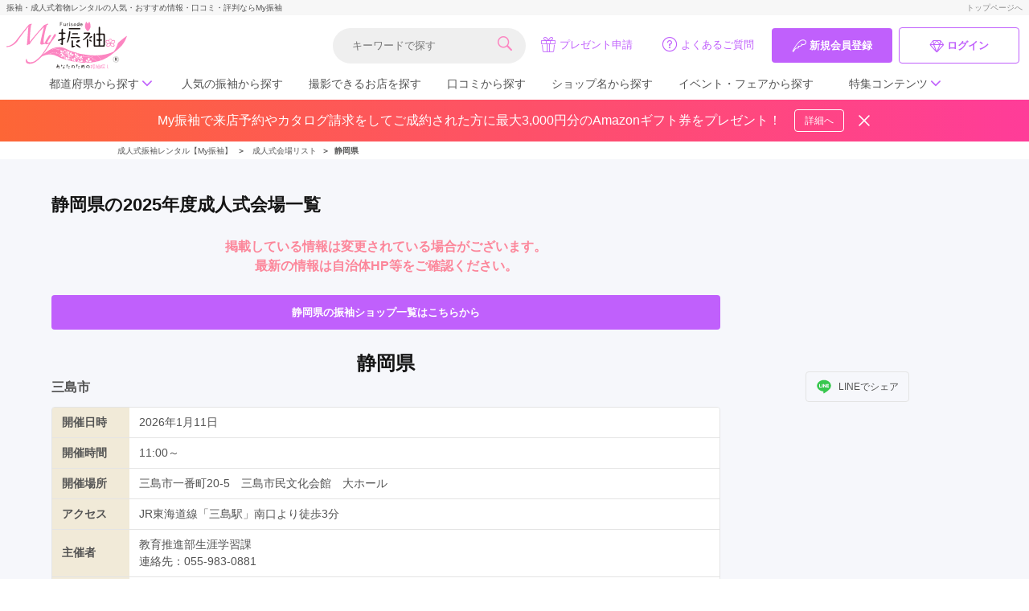

--- FILE ---
content_type: text/html; charset=utf-8
request_url: https://www.google.com/recaptcha/api2/aframe
body_size: 135
content:
<!DOCTYPE HTML><html><head><meta http-equiv="content-type" content="text/html; charset=UTF-8"></head><body><script nonce="3u7qgqbjoXsBRGx8x_nzxA">/** Anti-fraud and anti-abuse applications only. See google.com/recaptcha */ try{var clients={'sodar':'https://pagead2.googlesyndication.com/pagead/sodar?'};window.addEventListener("message",function(a){try{if(a.source===window.parent){var b=JSON.parse(a.data);var c=clients[b['id']];if(c){var d=document.createElement('img');d.src=c+b['params']+'&rc='+(localStorage.getItem("rc::a")?sessionStorage.getItem("rc::b"):"");window.document.body.appendChild(d);sessionStorage.setItem("rc::e",parseInt(sessionStorage.getItem("rc::e")||0)+1);localStorage.setItem("rc::h",'1768580026099');}}}catch(b){}});window.parent.postMessage("_grecaptcha_ready", "*");}catch(b){}</script></body></html>

--- FILE ---
content_type: text/css
request_url: https://myfurisode.com/responsive/build/css/app.css?id=b340d023f72ebbaa0fe6bc5a2788437f
body_size: 31423
content:
@charset "UTF-8";*,:after,:before{box-sizing:border-box}blockquote,body,dd,dl,figure,h1,h2,h3,h4,p{margin:0}ol[role=list],ul[role=list]{list-style:none}html:focus-within{scroll-behavior:smooth}body{line-height:1.5;min-height:100vh;text-rendering:optimizeSpeed}a:not([class]){-webkit-text-decoration-skip:ink;text-decoration-skip-ink:auto}img,picture{display:block;max-width:100%}button,input,select,textarea{font:inherit}@media (prefers-reduced-motion:reduce){html:focus-within{scroll-behavior:auto}*,:after,:before{animation-duration:.01ms!important;animation-iteration-count:1!important;scroll-behavior:auto!important;transition-duration:.01ms!important}}.datepicker--cells{display:flex;flex-wrap:wrap}.datepicker--cell{align-items:center;border-radius:4px;box-sizing:border-box;cursor:pointer;display:flex;height:32px;justify-content:center;position:relative;z-index:1}.datepicker--cell.-focus-{background:#f0f0f0}.datepicker--cell.-current-{color:#4eb5e6}.datepicker--cell.-current-.-focus-{color:#4a4a4a}.datepicker--cell.-current-.-in-range-{color:#4eb5e6}.datepicker--cell.-in-range-{background:rgba(92,196,239,.1);border-radius:0;color:#4a4a4a}.datepicker--cell.-in-range-.-focus-{background-color:rgba(92,196,239,.2)}.datepicker--cell.-disabled-{color:#aeaeae;cursor:default}.datepicker--cell.-disabled-.-focus-{color:#aeaeae}.datepicker--cell.-disabled-.-in-range-{color:#a1a1a1}.datepicker--cell.-disabled-.-current-.-focus-{color:#aeaeae}.datepicker--cell.-range-from-{background-color:rgba(92,196,239,.1);border:1px solid rgba(92,196,239,.5);border-radius:4px 0 0 4px}.datepicker--cell.-range-to-{background-color:rgba(92,196,239,.1);border:1px solid rgba(92,196,239,.5);border-radius:0 4px 4px 0}.datepicker--cell.-selected-,.datepicker--cell.-selected-.-current-{background:#5cc4ef;color:#fff}.datepicker--cell.-range-from-.-range-to-{border-radius:4px}.datepicker--cell.-selected-{border:none}.datepicker--cell.-selected-.-focus-{background:#45bced}.datepicker--cell:empty{cursor:default}.datepicker--days-names{display:flex;flex-wrap:wrap;margin:8px 0 3px}.datepicker--day-name{align-items:center;color:#ff9a19;display:flex;flex:1;font-size:.8em;justify-content:center;text-align:center;text-transform:uppercase}.-only-timepicker- .datepicker--content,.datepicker--body,.datepicker-inline .datepicker--pointer{display:none}.datepicker--cell-day{width:14.28571%}.datepicker--cells-months{height:170px}.datepicker--cell-month{height:25%;width:33.33%}.datepicker--cells-years,.datepicker--years{height:170px}.datepicker--cell-year{height:33.33%;width:25%}.datepickers-container{left:0;position:absolute;top:0}@media print{.datepickers-container{display:none}}.datepicker{background:#fff;border:1px solid #dbdbdb;border-radius:4px;box-shadow:0 4px 12px rgba(0,0,0,.15);box-sizing:content-box;color:#4a4a4a;font-family:Tahoma,sans-serif;font-size:14px;left:-100000px;opacity:0;position:absolute;transition:opacity .3s ease,transform .3s ease,left 0s .3s;width:250px;z-index:100}.datepicker.-from-top-{transform:translateY(-8px)}.datepicker.-from-right-{transform:translateX(8px)}.datepicker.-from-bottom-{transform:translateY(8px)}.datepicker.-from-left-{transform:translateX(-8px)}.datepicker.active{opacity:1;transform:translate(0);transition:opacity .3s ease,transform .3s ease,left 0s 0s}.datepicker-inline .datepicker{border-color:#d7d7d7;box-shadow:none;left:auto;opacity:1;position:static;right:auto;transform:none}.datepicker--content{box-sizing:content-box;padding:4px}.datepicker--pointer{background:#fff;border-right:1px solid #dbdbdb;border-top:1px solid #dbdbdb;height:10px;position:absolute;width:10px;z-index:-1}.datepicker--nav-action:hover,.datepicker--nav-title:hover{background:#f0f0f0}.-top-center- .datepicker--pointer,.-top-left- .datepicker--pointer,.-top-right- .datepicker--pointer{top:calc(100% - 4px);transform:rotate(135deg)}.-right-bottom- .datepicker--pointer,.-right-center- .datepicker--pointer,.-right-top- .datepicker--pointer{right:calc(100% - 4px);transform:rotate(225deg)}.-bottom-center- .datepicker--pointer,.-bottom-left- .datepicker--pointer,.-bottom-right- .datepicker--pointer{bottom:calc(100% - 4px);transform:rotate(315deg)}.-left-bottom- .datepicker--pointer,.-left-center- .datepicker--pointer,.-left-top- .datepicker--pointer{left:calc(100% - 4px);transform:rotate(45deg)}.-bottom-left- .datepicker--pointer,.-top-left- .datepicker--pointer{left:10px}.-bottom-right- .datepicker--pointer,.-top-right- .datepicker--pointer{right:10px}.-bottom-center- .datepicker--pointer,.-top-center- .datepicker--pointer{left:calc(50% - 5px)}.-left-top- .datepicker--pointer,.-right-top- .datepicker--pointer{top:10px}.-left-bottom- .datepicker--pointer,.-right-bottom- .datepicker--pointer{bottom:10px}.-left-center- .datepicker--pointer,.-right-center- .datepicker--pointer{top:calc(50% - 5px)}.datepicker--body.active{display:block}.datepicker--nav{border-bottom:1px solid #efefef;display:flex;justify-content:space-between;min-height:32px;padding:4px}.-only-timepicker- .datepicker--nav{display:none}.datepicker--nav-action,.datepicker--nav-title{align-items:center;cursor:pointer;display:flex;justify-content:center}.datepicker--nav-action{border-radius:4px;-webkit-user-select:none;-moz-user-select:none;user-select:none;width:32px}.datepicker--nav-action.-disabled-{visibility:hidden}.datepicker--nav-action svg{height:32px;width:32px}.datepicker--nav-action path{fill:none;stroke:#9c9c9c;stroke-width:2px}.datepicker--nav-title{border-radius:4px;padding:0 8px}.datepicker--buttons,.datepicker--time{border-top:1px solid #efefef;padding:4px}.datepicker--nav-title i{color:#9c9c9c;font-style:normal;margin-left:5px}.datepicker--nav-title.-disabled-{background:0 0;cursor:default}.datepicker--buttons{display:flex}.datepicker--button{align-items:center;border-radius:4px;color:#4eb5e6;cursor:pointer;display:inline-flex;flex:1;height:32px;justify-content:center}.datepicker--button:hover{background:#f0f0f0;color:#4a4a4a}.datepicker--time{align-items:center;display:flex;position:relative}.datepicker--time.-am-pm- .datepicker--time-sliders{flex:0 1 138px;max-width:138px}.-only-timepicker- .datepicker--time{border-top:none}.datepicker--time-sliders{flex:0 1 153px;margin-right:10px;max-width:153px}.datepicker--time-label{display:none;font-size:12px}.datepicker--time-current{align-items:center;display:flex;flex:1;font-size:14px;margin:0 0 0 10px;text-align:center}.datepicker--time-current-colon{line-height:1;margin:0 2px 3px}.datepicker--time-current-hours,.datepicker--time-current-minutes{font-family:Century Gothic,CenturyGothic,AppleGothic,sans-serif;font-size:19px;line-height:1;position:relative;z-index:1}.datepicker--time-current-hours:after,.datepicker--time-current-minutes:after{background:#f0f0f0;border-radius:4px;bottom:-2px;content:"";left:-2px;opacity:0;position:absolute;right:-2px;top:-3px;z-index:-1}.datepicker--time-current-hours.-focus-:after,.datepicker--time-current-minutes.-focus-:after{opacity:1}.datepicker--time-current-ampm{align-self:flex-end;color:#9c9c9c;font-size:11px;margin-bottom:1px;margin-left:6px;text-transform:uppercase}.datepicker--time-row{align-items:center;background:linear-gradient(90deg,#dedede,#dedede) left 50%/100% 1px no-repeat;display:flex;font-size:11px;height:17px}.datepicker--time-row:first-child{margin-bottom:4px}.datepicker--time-row input[type=range]{-webkit-appearance:none;background:0 0;cursor:pointer;flex:1;height:100%;margin:0;padding:0}.datepicker--time-row input[type=range]::-ms-tooltip{display:none}.datepicker--time-row input[type=range]:hover::-webkit-slider-thumb{border-color:#b8b8b8}.datepicker--time-row input[type=range]:hover::-moz-range-thumb{border-color:#b8b8b8}.datepicker--time-row input[type=range]:hover::-ms-thumb{border-color:#b8b8b8}.datepicker--time-row input[type=range]:focus{outline:0}.datepicker--time-row input[type=range]:focus::-webkit-slider-thumb{background:#5cc4ef;border-color:#5cc4ef}.datepicker--time-row input[type=range]:focus::-moz-range-thumb{background:#5cc4ef;border-color:#5cc4ef}.datepicker--time-row input[type=range]:focus::-ms-thumb{background:#5cc4ef;border-color:#5cc4ef}.datepicker--time-row input[type=range]::-webkit-slider-thumb{-webkit-appearance:none;background:#fff;border:1px solid #dedede;border-radius:3px;box-sizing:border-box;cursor:pointer;height:12px;margin-top:-6px;-webkit-transition:background .2s;transition:background .2s;width:12px}.datepicker--time-row input[type=range]::-moz-range-thumb{background:#fff;border:1px solid #dedede;border-radius:3px;box-sizing:border-box;cursor:pointer;height:12px;-moz-transition:background .2s;transition:background .2s;width:12px}.datepicker--time-row input[type=range]::-ms-thumb{background:#fff;border:1px solid #dedede;border-radius:3px;box-sizing:border-box;cursor:pointer;height:12px;-ms-transition:background .2s;transition:background .2s;width:12px}.datepicker--time-row input[type=range]::-webkit-slider-runnable-track{background:0 0;border:none;color:transparent;cursor:pointer;height:1px}.datepicker--time-row input[type=range]::-moz-range-track{background:0 0;border:none;color:transparent;cursor:pointer;height:1px}.datepicker--time-row input[type=range]::-ms-track{background:0 0;border:none;color:transparent;cursor:pointer;height:1px}.datepicker--time-row input[type=range]::-ms-fill-lower,.datepicker--time-row input[type=range]::-ms-fill-upper{background:0 0}.datepicker--time-row span{padding:0 12px}.datepicker--time-icon{border:1px solid;border-radius:50%;color:#9c9c9c;font-size:16px;height:1em;margin:0 5px -1px 0;position:relative;width:1em}.datepicker--time-icon:after,.datepicker--time-icon:before{background:currentColor;content:"";position:absolute}.datepicker--time-icon:after{height:.4em;left:calc(50% - 1px);top:calc(50% + 1px);transform:translateY(-100%);width:1px}.datepicker--time-icon:before{height:1px;left:calc(50% - 1px);top:calc(50% + 1px);width:.4em}.datepicker--cell-day.-other-month-,.datepicker--cell-year.-other-decade-{color:#dedede}.datepicker--cell-day.-other-month-:hover,.datepicker--cell-year.-other-decade-:hover{color:#c5c5c5}.-disabled-.-focus-.datepicker--cell-day.-other-month-,.-disabled-.-focus-.datepicker--cell-year.-other-decade-{color:#dedede}.-selected-.datepicker--cell-day.-other-month-,.-selected-.datepicker--cell-year.-other-decade-{background:#a2ddf6;color:#fff}.-selected-.-focus-.datepicker--cell-day.-other-month-,.-selected-.-focus-.datepicker--cell-year.-other-decade-{background:#8ad5f4}.-in-range-.datepicker--cell-day.-other-month-,.-in-range-.datepicker--cell-year.-other-decade-{background-color:rgba(92,196,239,.1);color:#ccc}.-in-range-.-focus-.datepicker--cell-day.-other-month-,.-in-range-.-focus-.datepicker--cell-year.-other-decade-{background-color:rgba(92,196,239,.2)}.datepicker--cell-day.-other-month-:empty,.datepicker--cell-year.-other-decade-:empty{background:0 0;border:none}@font-face{font-display:block;font-family:icomoon;font-style:normal;font-weight:400;src:url(//myfurisode.com/responsive/fonts/icomoon.eot?eyleca);src:url(//myfurisode.com/responsive/fonts/icomoon.eot?eyleca#iefix) format("embedded-opentype"),url(//myfurisode.com/responsive/fonts/icomoon.ttf?eyleca) format("truetype"),url(//myfurisode.com/responsive/fonts/icomoon.woff?eyleca) format("woff"),url(//myfurisode.com/responsive/fonts/icomoon.svg?eyleca#icomoon) format("svg")}[class*=" icon-"],[class^=icon-]{speak:never;-webkit-font-smoothing:antialiased;-moz-osx-font-smoothing:grayscale;font-family:icomoon!important;font-style:normal;font-variant:normal;font-weight:400;line-height:1;text-transform:none}.icon-bubbles:before{content:"\e96a"}.icon-freedial2:before{content:"\e942"}.icon-heart_o:before{content:"\e91b"}.icon-catalog:before{content:"\e91a"}.icon-hanepen:before{content:"\e919"}.icon-menu:before{content:"\e918"}.icon-diamond:before{content:"\e900"}.icon-down:before{content:"\e901"}.icon-heart:before{content:"\e902"}.icon-left:before{content:"\e903"}.icon-right:before{content:"\e904"}.icon-search:before{content:"\e905"}.icon-up:before{content:"\e906"}.icon-calendar:before{content:"\e907"}.icon-check:before{content:"\e908"}.icon-circlex:before{content:"\e909"}.icon-clock:before{content:"\e90a"}.icon-holiday:before{content:"\e90b"}.icon-map:before{content:"\e90c"}.icon-pen:before{content:"\e90d"}.icon-present:before{content:"\e90e"}.icon-star:before{content:"\e90f"}.icon-starb:before{content:"\e910"}.icon-upmin:before{content:"\e911"}.icon-x:before{content:"\e912"}.icon-arrow:before{content:"\e913"}.icon-facebook:before{content:"\e914"}.icon-instagram:before{content:"\e915"}.icon-Line:before{content:"\e916"}.icon-twitter:before{content:"\e917"}.icon-add:before{content:"\e9b9"}.icon-attention:before{content:"\e9ba"}.icon-birthday:before{content:"\e9bb"}.icon-book:before{content:"\e91c"}.icon-boots:before{content:"\e91d"}.icon-calender:before{content:"\e91e"}.icon-camera_o:before{content:"\e91f"}.icon-camera:before{content:"\e920"}.icon-car:before{content:"\e921"}.icon-catalog1:before{content:"\e922"}.icon-check1:before{content:"\e923"}.icon-child:before{content:"\e924"}.icon-clock1:before{content:"\e925"}.icon-close:before{content:"\e926"}.icon-clover:before{content:"\e927"}.icon-comment:before{content:"\e928"}.icon-costume:before{content:"\e929"}.icon-cracker:before{content:"\e92a"}.icon-creditcard:before{content:"\e92b"}.icon-crown:before{content:"\e92c"}.icon-dbarw_down:before{content:"\e92d"}.icon-dbarw_left:before{content:"\e92e"}.icon-dbarw_right:before{content:"\e92f"}.icon-dbarw_up:before{content:"\e930"}.icon-disk:before{content:"\e931"}.icon-down1:before{content:"\e9bc"}.icon-download:before{content:"\e9bd"}.icon-email:before{content:"\e9be"}.icon-facebook1:before{content:"\e932"}.icon-flag_o:before{content:"\e933"}.icon-flag:before{content:"\e934"}.icon-flower:before{content:"\e935"}.icon-freedial:before{content:"\e936"}.icon-heart_o1:before{content:"\e937"}.icon-heart1:before{content:"\e938"}.icon-home:before{content:"\e939"}.icon-houses:before{content:"\e93a"}.icon-insta:before{content:"\e93b"}.icon-japan:before{content:"\e93c"}.icon-key:before{content:"\e93d"}.icon-kimono:before{content:"\e93e"}.icon-knowledge:before{content:"\e93f"}.icon-left1:before{content:"\e940"}.icon-light:before{content:"\e941"}.icon-link:before{content:"\e943"}.icon-location:before{content:"\e944"}.icon-lock_o:before{content:"\e945"}.icon-lock:before{content:"\e946"}.icon-logo1:before{content:"\e947"}.icon-logo2-23:before{content:"\e9bf"}.icon-logo2-58:before{content:"\e9c0"}.icon-makeup:before{content:"\e9c1"}.icon-man:before{content:"\e948"}.icon-map1:before{content:"\e949"}.icon-medal:before{content:"\e94a"}.icon-memo:before{content:"\e94b"}.icon-menu1:before{content:"\e94c"}.icon-minus:before{content:"\e94d"}.icon-mobile:before{content:"\e94e"}.icon-note:before{content:"\e94f"}.icon-paint:before{content:"\e950"}.icon-parents:before{content:"\e951"}.icon-pc:before{content:"\e952"}.icon-pen1:before{content:"\e953"}.icon-pen2:before{content:"\e954"}.icon-photo:before{content:"\e955"}.icon-plus:before{content:"\e956"}.icon-pr:before{content:"\e957"}.icon-present1:before{content:"\e958"}.icon-reserve:before{content:"\e959"}.icon-rest:before{content:"\e95a"}.icon-ribbon:before{content:"\e95b"}.icon-right1:before{content:"\e95c"}.icon-search1:before{content:"\e95d"}.icon-setting:before{content:"\e9c2"}.icon-shop:before{content:"\e9c3"}.icon-star_o:before{content:"\e9c4"}.icon-star1:before{content:"\e95e"}.icon-start:before{content:"\e95f"}.icon-teature:before{content:"\e960"}.icon-tell:before{content:"\e961"}.icon-train:before{content:"\e962"}.icon-twitter1:before{content:"\e963"}.icon-up1:before{content:"\e964"}.icon-video:before{content:"\e965"}.icon-warning:before{content:"\e966"}.icon-woman:before{content:"\e967"}.icon-yen:before{content:"\e968"}.icon-icon_svg_hakama_add:before{content:"\e969"}.icon-phone:before{content:"\e96b"}.icon-question:before{content:"\e96c"}.icon-update:before{content:"\e96d"}.icon-copy:before{content:"\e96e"}body{color:#535353;font-family:Hiragino Kaku Gothic ProN,Hiragino Sans,Meiryo,sans-serif}ol,ul{display:block;list-style-type:none;margin-block-end:0;margin-block-start:0;margin-inline-end:0;margin-inline-start:0;padding-inline-start:0}li{list-style:none}a,a:visited{text-decoration:none}@media screen and (min-width:960px){.header-spacer{display:none}}@media screen and (max-width:959px){.header-spacer{padding-top:74px}}.contents-wrapper{background:#f6f7fb;border-bottom:1px solid #fff}@media screen and (max-width:959px){.contents-wrapper{padding:16px 16px 24px}}@media screen and (min-width:960px){.contents-wrapper{padding:16px 40px 32px}}.contents-wrapper--white{background:#fff}@media screen and (max-width:959px){.contents-wrapper--white{padding:0 16px}}@media screen and (min-width:960px){.contents-wrapper--white{padding:0 40px}}.contents-inner{letter-spacing:.03em;line-height:1.5}@media screen and (max-width:959px){.contents-inner{font-size:14px;width:100%}}@media screen and (min-width:960px){.contents-inner{display:flex;font-size:16px;margin:0 auto;max-width:1000px;padding:40px 0}}.contents-inner__box{background:#fff;border-radius:3px;width:100%}@media screen and (max-width:959px){.contents-inner__box{padding:48px 24px}}@media screen and (min-width:960px){.contents-inner__box{padding:80px}}.contents-inner__box--sub{background:#f6f7fb;border-radius:3px;width:100%}@media screen and (max-width:959px){.contents-inner__box--sub{padding:48px 24px}}@media screen and (min-width:960px){.contents-inner__box--sub{padding:80px}}@media screen and (max-width:959px){.contents-inner__side{display:none}}@media screen and (min-width:960px){.contents-inner__side{width:300px}}@media screen and (max-width:959px){.contents-inner__main{padding:32px 0;width:100%}}@media screen and (min-width:960px){.contents-inner__main{margin-left:20px;width:calc(100% - 300px)}}@media screen and (max-width:959px){.contents-inner__main-right{padding:32px 0;width:100%}}@media screen and (min-width:960px){.contents-inner__main-right{margin-right:20px;width:calc(100% - 300px)}}@media screen and (max-width:959px){.contents-inner--default{padding-top:24px}}@media screen and (min-width:960px){.contents-inner--default{padding-top:53px}}@media screen and (max-width:959px){.contents-inner--default .contents-inner__box--sub{padding:0}}@media screen and (min-width:960px){.contents-inner--default .contents-inner__box--sub{padding-block:0}.contents-inner--white{padding:0 0 40px}}#container{-webkit-overflow-scrolling:touch;background-color:#fff;height:100%;min-height:100%;position:relative;transition:all .2s ease;width:100%}@media screen and (max-width:959px){.article__wrapper{padding:32px 8px}}@media screen and (min-width:960px){.article__wrapper{padding:56px 24px}}@media screen and (max-width:959px){.article__wrapper--sm{padding:8px}}@media screen and (min-width:960px){.article__wrapper--sm{padding:16px 24px}}@media screen and (max-width:959px){.article__title{font-size:16px}}@media screen and (min-width:960px){.article__title{font-size:18px}}.article__text{line-height:1.5}@media screen and (max-width:959px){.article__text{font-size:14px}}@media screen and (min-width:960px){.article__text{font-size:16px}}@media screen and (max-width:959px){.article__text--sm{font-size:12px}}@media screen and (min-width:960px){.article__text--sm{font-size:14px}}.article__note{line-height:1.5}@media screen and (max-width:959px){.article__note{font-size:10px}}@media screen and (min-width:960px){.article__note{font-size:12px}}.article__note li,.article__text li{list-style:disc}@media screen and (max-width:959px){.article__note li,.article__text li{margin-left:24px}}@media screen and (min-width:960px){.article__note li,.article__text li{margin-left:36px}}.article__note li:first-child,.article__text li:first-child{margin-top:24px}.article__note li:last-child,.article__text li:last-child{margin-bottom:24px}.article__note a,.article__text a,.article__text--sm a{color:#c060fc;text-decoration:underline}.article__note a:hover,.article__text a:hover,.article__text--sm a:hover{text-decoration:none}.article__note a:visited,.article__text a:visited,.article__text--sm a:visited{color:#c060fc;text-decoration:underline}.article__center{text-align:center}.article__right{text-align:right}.article__left{text-align:left}.article__bold{font-weight:700}.article__description{line-height:2}.article__primary-color{color:#c060fc}.article__sub-color{color:#fc85c1}.article__caution-color{color:#fc869a}.article__section-small{margin-bottom:24px}.article__section-large{margin-bottom:40px}.article__section-back--white{background:#fff;border-radius:3px;padding:32px 24px}.article__section-back--gray{background:#f6f7fb;border-radius:3px;padding:32px 24px}.shop-card-wrapper{display:grid;justify-content:center;padding-bottom:40px}@media screen and (min-width:960px){.shop-card-wrapper{row-gap:24px}}@media screen and (max-width:959px){.shop-card-wrapper{row-gap:16px}}.footer{clear:both}.footer a:hover{top:0}.footer__special-banner-inner{align-items:center;display:flex;padding:40px 0}@media screen and (min-width:960px){.footer__special-banner-inner{flex-wrap:wrap;justify-content:center;margin:0 auto;width:960px}}@media screen and (max-width:959px){.footer__special-banner-inner{flex-direction:column}.footer__main{padding-top:48px}}@media screen and (min-width:960px){.footer__head{display:flex;justify-content:space-between;margin:0 auto;width:1000px}}.footer__logo-wrapper{display:flex}@media screen and (min-width:960px){.footer__logo-wrapper{align-items:flex-start;margin-top:40px}}@media screen and (max-width:959px){.footer__logo-wrapper{align-items:center;flex-direction:column}}.footer__logo-description{color:#fc85c1;font-size:12px}@media screen and (min-width:960px){.footer__logo-description{margin:0 0 0 16px}}@media screen and (max-width:959px){.footer__logo-description{margin-top:12px}}.footer__logo{height:59px;width:148px}@media screen and (max-width:959px){.footer__logo{margin-top:12px}.footer__present-banner-wrapper{margin:40px 0}}@media screen and (min-width:960px){.footer__ad-wrapper{margin:40px 0 0}}@media screen and (max-width:959px){.footer__ad-wrapper{margin:24px 0}}@media screen and (min-width:960px){.footer__navigation{margin:0 auto;width:1000px}}@media screen and (max-width:959px){.footer__navigation{padding:0 16px}}@media screen and (min-width:960px){.footer__navigation-section-wrapper{display:flex;flex-wrap:wrap;margin-bottom:64px;margin-top:0}.footer__navigation-section-wrapper:not(:first-child){margin-bottom:24px}.footer__navigation-section-wrapper:not(:first-child) .footer__navigation-section-inner{display:flex;flex-wrap:wrap}.footer__navigation-section-wrapper:not(:first-child) .footer__list-item{margin-bottom:24px;padding:0 16px 0 0}}@media screen and (max-width:959px){.footer__navigation-section-wrapper{margin-bottom:24px}}@media screen and (min-width:960px){.footer__navigation-section-item{box-sizing:border-box;padding-right:56px}.footer__navigation-section-item:nth-of-type(-n+2){width:50%}.footer__navigation-section-item:nth-of-type(n+3){width:100%}.footer__navigation-section-item:nth-of-type(4){display:flex}.footer__navigation-section-item:nth-of-type(4) .footer__list-item--wrap{margin-bottom:0}}.footer__navigation-section-title{align-items:center;color:#c060fc;display:flex;font-size:14px;justify-content:space-between;padding:8px 24px}@media screen and (min-width:960px){.footer__navigation-section-title{margin:0}}.footer__navigation-section-title>a{color:#c060fc}.footer__navigation-section-title-icon{font-size:24px;transition:all .3s}.footer__navigation-section-title-icon--open{transform:rotate(180deg)}@media screen and (min-width:960px){.footer__navigation-section-inner:not(:first-child){margin:0;padding:24px}.footer__area-item{display:flex;padding:8px 0}}@media screen and (max-width:959px){.footer__area-item{border-bottom:1px solid #c060fc;padding:16px 0}}.footer__area-item-title{color:#535353;font-size:12px;font-weight:600}@media screen and (min-width:960px){.footer__area-item-title{flex-shrink:0;margin:0 0 16px;width:156px}}@media screen and (max-width:959px){.footer__area-item-title{margin-bottom:16px}}.footer__list-item{font-size:14px;padding:8px 0}.footer__list-item>a{color:#c060fc}.footer__list-item--wrap{padding:0 16px 0 0}@media screen and (min-width:960px){.footer__list-item--wrap{margin-bottom:6px}}@media screen and (max-width:959px){.footer__list-item--wrap{margin-bottom:4px}}.footer__list-item--wrap>a{text-decoration:underline}.footer__list{display:flex;flex-wrap:wrap}@media screen and (min-width:960px){.footer__list{margin:0}}.footer__sns-section{background:#f6f7fb}.footer__sns-section-inner{align-items:center;border-bottom:1px solid #e4e4e4;border-top:1px solid #e4e4e4;display:flex;flex-direction:column;justify-content:center;margin:0 8px;padding:24px 8px}.footer__sns-section-text{color:#c060fc;font-size:12px;margin:0 0 8px}.footer__sns-list{display:flex}@media screen and (min-width:960px){.footer__sns-list{margin:0}}.footer__sns-list-item{font-size:32px;margin-right:24px}@media screen and (min-width:960px){.footer__sns-list-item{margin:16px 24px 0 0}}.footer__sns-list-item>a{color:#c060fc;text-decoration:none}.footer__sns-list-item:last-of-type{margin-right:0}.footer__foot-section{align-items:center;display:flex;justify-content:space-between;padding:32px 0}@media screen and (min-width:960px){.footer__foot-section{margin:0 auto;width:1000px}}@media screen and (max-width:959px){.footer__foot-section{flex-direction:column}}.footer__foot-list{display:flex;flex-wrap:wrap;margin:0;padding:0 24px}@media screen and (min-width:960px){.footer__foot-list{width:740px}}@media screen and (max-width:959px){.footer__foot-list{justify-content:center}}.footer__foot-list-item{border-right:1px solid #e4e4e4;font-size:12px;line-height:100%;margin:6px 0;padding:0 12px}.footer__foot-list-item>a{color:#b8b8b8}.footer__foot-list-item:last-of-type{border:none;padding-right:0}.footer__foot-list-item:first-of-type{padding-left:0}.footer__foot-after{align-items:center;display:flex}@media screen and (max-width:959px){.footer__foot-after{margin-top:32px}}.footer__copyright{color:#fc85c1;display:block;font-size:10px;padding:8px 0;text-align:center}.footer__privacy-mark>img{height:50px;margin-left:24px;width:50px}.header{position:relative;z-index:100}@media screen and (max-width:959px){.header{webkit-backdrop-filter:blur(10px);-webkit-backdrop-filter:blur(10px);backdrop-filter:blur(10px);background:hsla(0,0%,100%,.8);position:sticky;top:0;width:100%;z-index:99}}@media screen and (min-width:960px){.header{background:#fff}.header a:hover{top:0}}.header__upper{background:#f7f7f7;color:#535353;display:flex;font-size:10px;justify-content:space-between;padding:2px 8px}.header__upper-link,.header__upper-link:visited{color:#8e8e8e}.header__inner{align-items:center;display:flex;justify-content:space-between;padding:8px}@media screen and (min-width:960px){.header__logo{height:auto;width:150px}}.header__outer-navigation{align-items:center;display:flex}.header__outer-navigation-item a{color:#c060fc;text-decoration:none}.header__outer-navigation-item a:hover{text-decoration:none}@media screen and (min-width:960px){.header__outer-navigation-item{margin:0 4px}}@media screen and (max-width:959px){.header__outer-navigation-item{text-align:center}.header__outer-navigation-item a{display:block;font-size:10px;width:50px}}@media screen and (min-width:960px){.header__outer-navigation-form{margin:0;width:240px}}.header__outer-navigation-item-icon{margin-bottom:3px}@media screen and (max-width:959px){.header__outer-navigation-item-icon{display:block;font-size:18px}}@media screen and (min-width:960px){.header__outer-navigation-item-icon{font-size:20px;margin-right:4px;vertical-align:middle}.header__outer-navigation-s{display:block;font-size:13px;margin:14px;text-align:center;width:auto}.header__outer-navigation-s:hover{color:#fc85c1}.header__outer-navigation-s .header__outer-navigation-item-icon{display:inline-block}.header__outer-navigation-menu{background:#f5e5fe;border-radius:8px;opacity:0;padding:0 16px;position:absolute;right:0;top:85px;transition:.5s;visibility:hidden;width:220px}.header__outer-navigation-menu a{border-bottom:1px solid #fff;color:#535353;display:block;font-size:14px;padding:18px 8px}.header__outer-navigation-menu a:hover{color:#c060fc}.header__outer-navigation-list:first-child{padding-top:8px}.header__outer-navigation-list:last-child{border-bottom:none}.header__outer-navigation-menu-wrapper ul.focused,.header__outer-navigation-menu-wrapper:hover ul{opacity:1;visibility:visible}}.header__navigation-drawer{background:#fff;height:100%;max-width:340px;overflow-x:hidden;overflow-y:auto;padding:16px 0;position:fixed;right:0;text-align:left;top:0;transform:translateX(85vw);transition:all .2s;width:85vw}.header__navigation-drawer--open{-webkit-overflow-scrolling:touch;transform:translateX(0)}.header__navigation-head{padding:0 16px}.header__user-info{display:flex;font-size:12px;justify-content:space-between;margin-bottom:16px}.header__user-name-item{font-size:15px}.header__user-logout a{color:#c060fc;text-decoration:underline}.header__navigation-button-wrapper{display:flex;justify-content:space-around}.header__navigation-button-box{margin:0 2px;width:100%}.header__present-banner-wrapper{margin:8px 0 40px}.header__navigation-list--mypage{background-color:#f5e5fe;margin-bottom:40px;padding:0 16px}.header__navigation-list-item--mypage{border-bottom:1px solid #fff}.header__navigation-list-item--mypage:last-child{border-bottom:none}.header__navigation-list-item--mypage a{background-repeat:no-repeat;color:#535353;cursor:pointer;display:block;font-size:14px;font-weight:700;letter-spacing:1px;padding:20px 8px;vertical-align:middle;width:100%}.header__navigation-list-item-icon{color:#c060fc;float:right;font-size:14px}.header__navigation-keyword-search{margin:16px 0 24px}.header__navigation-list-inner{padding:0 16px}.header__navigation-list--normal{background-color:#fff;margin-bottom:40px}.header__navigation-list-item--normal{border-bottom:1px solid #e4e4e4}.header__navigation-list-item--normal a{background-repeat:no-repeat;color:#c060fc;cursor:pointer;display:block;font-size:14px;letter-spacing:1px;padding:16px 8px;vertical-align:middle;width:100%}@media screen and (max-width:959px){.header__navigation-section-title{align-items:center;color:#c060fc;display:flex;font-size:14px;justify-content:space-between;padding:16px 8px}.header__navigation-section-title>a{color:#c060fc}}@media screen and (min-width:960px){.header__navigation-section-title:hover{color:#c060fc;cursor:pointer}.header__navigation-section-special-title{text-align:center}.header__navigation-section-special-title:hover{color:#c060fc;cursor:pointer}.header__navigation-section-mypage-title{text-align:center}.header__navigation-section-mypage-title:hover{color:#c060fc;cursor:pointer;text-decoration:underline}}.header__navigation-section-title-icon{transition:all .3s}.header__navigation-section-title-icon--open{transform:rotate(180deg)}@media screen and (max-width:959px){.header__navigation-section-title-icon{font-size:14px}}@media screen and (min-width:960px){.header__navigation-section-special-title-icon,.header__navigation-section-title-icon{color:#c060fc;display:inline-block;font-size:12px}}.header__navigation-section-inner{padding:0 8px;transition:max-height .3s}@media screen and (min-width:960px){.header__navigation-section-inner{display:flex;flex-wrap:wrap;width:650px}}@media screen and (min-width:960px) and (max-width:959px){.header__navigation-section-inner{padding:0 8px}}@media screen and (min-width:960px) and (min-width:960px){.header__navigation-section-inner{display:flex;flex-wrap:wrap;width:650px}}@media screen and (min-width:960px){.header__navigation-section-inner,.header__navigation-section-special{background:rgba(246,247,251,.98);border-radius:8px;margin-top:13px}.header__navigation-section-special{width:240px}.header__navigation-section-mypage{background:rgba(247,240,255,.95);border-radius:8px;font-size:14px;margin-top:8px;max-height:0;overflow-y:hidden;transition:max-height .3s}.header__navigation-section-mypage--open{display:block;max-height:1000px}.header__navigation-list{padding:12px 16px;text-align:left}.header__navigation-list:first-child{padding-top:32px}.header__navigation-list:last-child{padding-bottom:32px}.header__navigation-list a{color:#c060fc;padding:8px 0;text-decoration:none}.header__navigation-list a:hover{text-decoration:underline}}.header__area-item{border-bottom:1px solid #e4e4e4;margin-bottom:16px;padding-bottom:8px}.header__area-item:nth-last-child(-n+2){border-bottom:none}@media screen and (min-width:960px){.header__area-item{margin:2%;width:45%}}.header__area-item-title{color:#535353;font-size:12px;font-weight:600;margin-bottom:8px;padding-left:8px}@media screen and (min-width:960px){.header__area-item-title{text-align:left}}.header__list-item{font-size:14px;padding:8px 0}.header__list-item>a{color:#c060fc}.header__list-item--wrap{margin-bottom:4px;padding:0 4px}.header__list-item--wrap>a{padding:4px 8px;text-decoration:none}@media screen and (min-width:960px){.header__list-item:hover{text-decoration:underline}}.header__list{display:flex;flex-wrap:wrap}@media screen and (max-width:959px){.header__navigation-list-more{text-align:right;width:100%}.header__navigation-list-more a{color:#c060fc;display:block;font-size:12px;padding:8px;text-decoration:underline}.header__navigation-list-item-s a{color:#c060fc;display:block;font-size:14px;padding:8px}}@media screen and (min-width:960px){.header__navigation{display:flex;font-size:14px;margin:0 auto;width:1200px}.header__navigation-item{height:30px}.header__navigation-item>a{color:#535353;margin:4px 8px;padding:4px 8px;text-decoration:none}.header__navigation-item>a:hover{color:#c060fc;text-decoration:none}.header__navigation-item.header__navigation-accordion{text-align:center;width:170px}}.header--blog{align-items:center;display:flex;justify-content:space-between}@media screen and (min-width:960px){.header--blog{height:96px;padding:0 24px}}@media screen and (max-width:959px){.header--blog{height:60px;padding:0 8px}}.header--blog .header--blog__logo-wrapper{display:flex;position:relative}@media screen and (max-width:959px){.header--blog .header--blog__logo{height:auto;width:90px}}.header--blog .header--blog__after{align-items:center;display:flex}.header--blog .header--blog__link{color:#c060fc;font-weight:600}@media screen and (min-width:960px){.header--blog .header--blog__link{font-size:14px;margin-right:40px}}@media screen and (max-width:959px){.header--blog .header--blog__link{font-size:12px;margin-right:24px}}.special-banner{display:block;height:100px;width:300px}@media screen and (min-width:960px){.special-banner{margin:0 8px 8px 0}.special-banner:nth-of-type(3n){margin-right:0}.special-banner:nth-last-of-type(-n+2){margin-bottom:0}}.special-banner>img{height:100%;width:100%}.present-banner{background-repeat:no-repeat;position:relative}@media screen and (min-width:960px){.present-banner{background-image:url(//myfurisode.com/responsive/img/common/present-banner-back_pc.jpg);background-size:contain;padding:32px 0;width:757px}}@media screen and (max-width:959px){.present-banner{background-image:url(//myfurisode.com/responsive/img/common/present-banner-back_sp.png);background-position:0 0;background-size:contain}}@media screen and (min-width:960px){.present-banner__body{align-items:center;display:flex;flex-direction:column;padding-right:240px}}@media screen and (max-width:959px){.present-banner__body{padding:106px 0 36px 20px}}.present-banner__title-wrapper{display:flex}@media screen and (max-width:959px){.present-banner__title-wrapper{align-items:flex-start;flex-direction:column}}.present-banner__title{color:#535353;font-weight:600}@media screen and (min-width:960px){.present-banner__title{font-size:26px;margin:0 0 0 16px;padding-bottom:12px}}@media screen and (max-width:959px){.present-banner__title{font-size:24px}}.present-banner__price{color:inherit;font-family:Helvetica Neue;font-size:28px;font-weight:inherit}.present-banner__unit{color:inherit;font-size:20px;font-weight:inherit;margin:-6px}.present-banner__description{color:#c060fc;font-size:14px;letter-spacing:.1em}@media screen and (min-width:960px){.present-banner__description{margin:0}}.present-banner__en-title{position:absolute}@media screen and (min-width:960px){.present-banner__en-title{bottom:24px;right:24px}}@media screen and (max-width:959px){.present-banner__en-title{left:20px;top:-10px}}@media screen and (min-width:960px){.present-banner__button-wrapper{margin-top:16px;padding-right:240px}}@media screen and (max-width:959px){.present-banner__button-wrapper{margin-top:-22px}}.button-large{align-items:center;border-radius:3px;cursor:pointer;display:flex;justify-content:center;margin:0 auto;text-decoration:none}@media screen and (max-width:959px){.button-large{font-size:16px;height:64px;max-width:295px;width:100%}}@media screen and (min-width:960px){.button-large{font-size:18px;height:86px;width:482px}}.button-large--primary{background:linear-gradient(90deg,#aaeafe,#e4a9fc 295px,#c060fc,#c060fc);background-position:100%;background-size:1000px 64px;border:none;color:#fff;transition:all .2s}.button-large--primary:disabled{background:#b8b8b8}.button-large--primary:link{color:#fff}.button-large--primary:hover{background-position:0;color:#fff;text-decoration:none}.button-large--primary:visited{color:#fff}.button-large--secondary{background:#fff;border:1px solid #c060fc;color:#c060fc}.button-large--secondary:link{color:#c060fc}.button-large--secondary:hover{border:1px solid #fc85c1;color:#fc85c1;text-decoration:none}.button-large--disabled{background:#b8b8b8;color:#fff;pointer-events:none}.button-large:link,.button-large:visited{text-decoration:none}.nav-title{display:inline-block;font-size:16px;padding:16px 0}.nav-title:after{background:linear-gradient(to right top,#dbf7ff,#fbdbff);color:#535353;content:"";display:block;height:3px;margin-top:16px;width:107px}.nav-title--accordion-trigger{cursor:pointer}.nav-title__inner{align-items:center;display:flex;letter-spacing:1px;margin:0}.nav-title__sub{color:#b8b8b8;font-family:Arial,sans-serif;font-size:10px;font-weight:700;letter-spacing:1.5px;margin-left:16px}.nav-title__icon{color:#c060fc;font-size:32px;margin-left:16px;transition:all .3s}.nav-title__icon--open{transform:rotate(180deg)}.keyword-search__form{display:flex}.keyword-search__text{background:#efefef;border-color:unset;border-radius:30px 0 0 30px;border-width:0;color:#666;font-family:游ゴシック体,Yu Gothic,YuGothic,ヒラギノ角ゴシック Pro,Hiragino Kaku Gothic Pro,メイリオ,Meiryo,Osaka,ＭＳ Ｐゴシック,MS PGothic,sans-serif;font-size:13px;padding:10px 24px;width:78%}.keyword-search__text:focus-visible{outline:none}.keyword-search__text:focus{outline:none}.keyword-search__text::-moz-selection{background:#efefef;color:#666}.keyword-search__text::selection{background:#efefef;color:#666}.keyword-search__button{background:#efefef;border-color:unset;border-radius:0 30px 30px 0;border-width:0;color:#fc85c1;cursor:pointer;font-size:18px;height:44px;width:22%}.keyword-search__button:hover{background:#f5e5fe;color:#c060fc}.keyword-search--blog{position:relative}.keyword-search--blog .keyword-search--blog__text{border-radius:30px}@media screen and (min-width:960px){.keyword-search--blog .keyword-search--blog__text{width:320px}}@media screen and (max-width:959px){.keyword-search--blog .keyword-search--blog__text{margin:24px 0;width:100%}}.keyword-search--blog .keyword-search--blog__icon{color:#fc85c1}@media screen and (min-width:960px){.keyword-search--blog .keyword-search--blog__icon{background:none;border:none;cursor:pointer;position:absolute;right:12px;top:50%;transform:translateY(-50%)}}@media screen and (max-width:959px){.keyword-search--blog .keyword-search--blog__icon{align-items:center;display:flex;font-size:20px;height:44px;justify-content:center;width:44px}}.keyword-search--blog .keyword-search--blog__button{background:#f5e5fe;width:100%}@media screen and (max-width:960px){.service-list{margin:0 3%}}.service-list__item{display:flex;margin:16px 0}.service-list__logo{background:#efefef;border-radius:4px;flex-grow:0;flex-shrink:0;margin-right:24px;padding:12px;width:40%}.service-list__title{color:#fc85c1;display:block;font-size:16px;margin-bottom:4px;text-decoration:underline}.bread-crumb,.service-list__description{font-size:12px}@media screen and (max-width:959px){.bread-crumb{margin-top:-16px;padding:8px 0;width:100%}}@media screen and (min-width:960px){.bread-crumb{margin:0 auto;max-width:1000px;padding:8px}}.bread-crumb__inner{display:flex;flex-wrap:wrap}.bread-crumb__item a{color:#c060fc}.bread-crumb__icon{color:#b8b8b8;font-size:8px;margin:0 8px}.page-title{font-weight:400;letter-spacing:1px;text-align:center}@media screen and (max-width:959px){.page-title{font-size:20px}}@media screen and (min-width:960px){.page-title{font-size:30px}}.page-title__sub{display:block;font-family:Arial,sans-serif;font-size:10px;letter-spacing:1.5px}@media screen and (max-width:959px){.page-title__sub{margin-top:8px}}@media screen and (min-width:960px){.page-title__sub{margin-top:10px}}.consumer-list{background:#fff;border-radius:3px;padding:0 16px}.consumer-list__wrapper{margin-bottom:32px}.consumer-list__item{border-bottom:1px solid #f5e5fe;font-size:14px;font-weight:700;position:relative}.consumer-list__item:last-child{border-bottom:none}.consumer-list__item a{color:#535353;display:block;padding:24px 16px}.consumer-list__item a:hover{color:#c060fc;text-decoration:none}.consumer-list__item-sub{font-size:10px;font-weight:400}.consumer-list__icon{color:#c060fc;font-size:27px;margin-right:8px;vertical-align:bottom}.consumer-list__arrow{color:#c060fc;font-size:14px;position:absolute;right:8px;top:30px}.tab-nav{display:flex;flex-wrap:wrap}@media screen and (max-width:959px){.tab-nav{margin:32px 0 0}}@media screen and (min-width:960px){.tab-nav{margin:56px 0 0}}.tab-nav:after{content:"";display:block;height:3px;order:-1;width:100%}.tab-nav__label{background:#d3d3d3;border-radius:5px 5px 0 0;color:#fff;cursor:pointer;flex:1;font-weight:700;order:-1;padding:20px 0;position:relative;text-align:center;white-space:nowrap;z-index:1}.tab-nav__label:not(:last-of-type){margin-right:5px}.tab-nav__content{height:0;opacity:0;overflow:hidden;width:100%}.tab-nav__switch{display:none}.tab-nav>.tab-nav__label{border-radius:0 8px 8px 0}@media screen and (max-width:959px){.tab-nav>.tab-nav__label{width:100%}}@media screen and (min-width:960px){.tab-nav>.tab-nav__label{margin-right:10%;width:40%}}.tab-nav__label:nth-child(2){border-radius:8px 0 0 8px;border-right:0}@media screen and (max-width:959px){.tab-nav__label:nth-child(2){width:100%}}@media screen and (min-width:960px){.tab-nav__label:nth-child(2){margin-left:10%;width:40%}}.tab-nav__label:not(:last-of-type){margin-right:0}.tab-nav__label{background:#fff;border:1px solid #c060fc;color:#c060fc}.tab-nav__label:hover{border:1px solid #fc85c1;color:#fc85c1}.tab-nav .tab-nav__switch:checked+.tab-nav__label+.tab-nav__content{height:auto;opacity:1;overflow:auto;padding-top:32px;transition:opacity .5s}.tab-nav .tab-nav__switch:checked+.tab-nav__label+.tab-nav__content .icon-diamond{color:#c060fc;display:block;font-size:18px;margin-bottom:48px;text-align:center}.tab-nav .tab-nav__switch:checked+.tab-nav__label{background:linear-gradient(to right top,#75dcf5,#fca9fc);color:#fff}.tab-nav .tab-nav__switch:checked+.tab-nav__label:hover{border:1px solid #c060fc;border-right:none}.shop-card-reserve-history{display:grid;row-gap:8px;width:100%}.shop-card-reserve-history__body-after-header{align-items:center;display:flex;justify-content:space-between}.shop-card-reserve-history__tel-text{color:#535353;font-size:12px}@media screen and (max-width:959px){.shop-card-reserve-history__tel{font-size:20px}}@media screen and (min-width:960px){.shop-card-reserve-history__tel{font-size:22px}}.shop-card-reserve-history__tel span{color:#c060fc;margin-right:8px;text-decoration:none}@media screen and (max-width:959px){.shop-card-reserve-history__tel span{font-size:14px}}@media screen and (min-width:960px){.shop-card-reserve-history__tel span{font-size:12px}}.shop-card-reserve-history__tel-number{color:#c060fc;text-decoration:underline}.shop-card-reserve-history__body-after-footer{display:grid}@media screen and (min-width:960px){.shop-card-reserve-history__body-after-footer{-moz-column-gap:12px;column-gap:12px;grid-template-columns:repeat(2,1fr)}}@media screen and (max-width:959px){.shop-card-reserve-history__body-after-footer{row-gap:12px}}.shop-card-reserve-history__button-wrapper .button-large{height:70px;width:auto}.shop-card-reserve-history__reserve-date{background:#f5e5fe;border-radius:3px;color:#535353;padding:8px 0 12px}@media screen and (max-width:959px){.shop-card-reserve-history__reserve-date{padding:16px}}@media screen and (min-width:960px){.shop-card-reserve-history__reserve-date{display:flex;justify-content:space-between;padding:24px 16px}}.shop-card-reserve-history__reserve-date-title{background:#fff;border-radius:3px;color:#c060fc;font-size:12px;padding:3px}@media screen and (max-width:959px){.shop-card-reserve-history__reserve-date-title{display:inline}}.shop-card-reserve-history__reserve-date-time{font-size:14px;font-weight:700}@media screen and (max-width:959px){.shop-card-reserve-history__reserve-date-time{padding-top:8px}}.shop-card-reserve-history__caution{color:#fc869a;font-size:12px;width:100%}.shop-card-reserve-history__history{color:#8e8e8e;font-size:12px;width:100%}@media screen and (max-width:959px){.shop-card-reserve-history__history{text-align:center}}@media screen and (min-width:960px){.shop-card-reserve-history__history{text-align:right}}.shop-card-reserve-history__map{border:1px solid #c060fc;border-radius:3px;color:#c060fc;cursor:pointer;display:grid;padding:12px}.shop-card-reserve-history__map:hover{border:1px solid #fc85c1;color:#fc85c1}.shop-card-reserve-history__map-icon{display:flex;justify-content:center}@media screen and (max-width:959px){.shop-card-reserve-history__map-icon{font-size:24px}}@media screen and (min-width:960px){.shop-card-reserve-history__map-icon{font-size:28px}}.shop-card-reserve-history__map-text{align-items:center;display:flex;justify-content:center;min-width:40px}.shop-card-reserve-history__map-text:link,.shop-card-reserve-history__map-text:visited{color:#c060fc}.shop-card-reserve-history__map-text:hover{color:#fc85c1}@media screen and (max-width:959px){.shop-card-reserve-history__map-text{font-size:10px}}@media screen and (min-width:960px){.shop-card-reserve-history__map-text{font-size:12px}}.shop-card-reserve-history__map-text .icon-right{font-size:8px}.shop-review{align-items:center;display:flex;flex-shrink:0;margin-right:8px}.shop-review__rating{color:#f0b418;font-size:16px;font-weight:700;margin-left:8px}.shop-review__count{font-size:10px;font-weight:700;margin-left:8px;text-decoration:underline}.shop-review__count:link,.shop-review__count:visited{color:#f0b418}.shop-review__inner{position:relative}.shop-review__star-base{color:#f0b418}.shop-review__star{color:#f0b418;overflow:hidden;padding-top:0;position:absolute;top:0}.shop-review__star[data="50"]{width:100%}.shop-review__star[data="45"]{width:90%}.shop-review__star[data="40"]{width:80%}.shop-review__star[data="35"]{width:70%}.shop-review__star[data="30"]{width:60%}.shop-review__star[data="25"]{width:50%}.shop-review__star[data="20"]{width:40%}.shop-review__star[data="15"]{width:30%}.shop-review__star[data="10"]{width:20%}.shop-review__star[data="05"]{width:10%}.shop-review__star[data="00"]{width:0}.steps{display:flex;margin:0 auto;width:300px}.steps__item{flex-basis:0;flex-grow:1;position:relative}.steps__item:before{background:#fff}.steps__item:not(:first-child):before{bottom:0;content:" ";display:block;height:4px;left:-50%;position:absolute;top:16px;width:100%}.steps__marker{align-items:center;background:#fff;border-radius:50%;color:#c060fc;display:flex;font-weight:700;height:32px;justify-content:center;left:calc(50% - 16px);position:absolute;width:32px;z-index:1}.steps__marker-completed{background:linear-gradient(to right top,#75dcf5,#fca9fc);color:#fff}.steps__details{margin-top:32px;padding-top:8px;text-align:center}.steps__title{font-size:12px;white-space:nowrap}.section-title{color:#fc85c1;font-weight:400;text-align:center}@media screen and (max-width:959px){.section-title{font-size:18px}}@media screen and (min-width:960px){.section-title{font-size:20px}}.section-title--left{text-align:left}.section-title__sub{display:block;font-family:Arial,sans-serif;font-size:10px;letter-spacing:1.5px}@media screen and (max-width:959px){.section-title__sub{margin-top:8px}}@media screen and (min-width:960px){.section-title__sub{margin-top:12px}}.label{border-radius:2px;color:#fff;display:inline-block;font-size:12px;padding:1px 6px}.label .icon-moon{margin-right:4px}.label__require{background:#fc869a}.label__any{background:#b8b8b8}.label__primary{background:#fc85c1}.costume-list{display:flex;flex-wrap:wrap;width:100%}.costume-list__item{background:#000;border-radius:3px;overflow:hidden;position:relative}@media screen and (max-width:959px){.costume-list__item{height:220px;margin:16px 3% 8px;width:44%}}@media screen and (min-width:960px){.costume-list__item{height:330px;margin:16px 1% 8px;width:31%}}.costume-list__item img{margin-bottom:8px;-o-object-fit:cover;object-fit:cover;width:100%}@media screen and (max-width:959px){.costume-list__item img{height:230px}}@media screen and (min-width:960px){.costume-list__item img{height:330px}}.costume-list__item img:hover{opacity:.75;transform:scale(1.1);transition:all 1s}.costume-list__title{background:linear-gradient(transparent,rgba(0,0,0,.6));border-radius:0 0 3px 3px;bottom:0;color:#fff;font-size:13px;left:0;padding:16px 8px 8px;position:absolute;width:100%}.pager{clear:both;overflow:hidden}.pager__wrapper{align-items:center;display:flex;justify-content:center;padding:10px}.pager__pagination{display:inline-block;float:left;font-size:.8em;line-height:1;padding:0 3px;text-align:center}.pager__item.disabled span{background:none;color:#5d3524;width:auto}.pager li:last-child,.pager__item:first-child{display:none}.pager__item{border-radius:50%;display:inline;list-style:none;margin:0;padding:0}.pager__item a,.pager__item span{background:#fff;border-radius:50%;color:#c060fc;display:inline-block;font-size:14px;line-height:25px;margin:0 2px 5px;padding:7px 0;text-align:center;text-decoration:none;width:40px}.pager__item a:hover,.pager__item span:hover{background:#f5e5fe}.pager__active span{background:linear-gradient(to right top,#dbf7ff,#fbdbff)}.pager .pager__next a span,.pager .pager__prev a span,.pager a.btn-main{background:none;color:#c060fc;float:left;font-size:14px;margin:0;padding:16px 0;text-decoration:none;white-space:nowrap;width:auto}.pager .pager__next a span,.pager .pager__prev a span{padding:0 10px}.pager .pager__next a span:hover,.pager .pager__prev a span:hover{text-decoration:underline}.form{background:#fff;border-radius:3px}@media screen and (max-width:959px){.form{margin-top:32px;padding:40px 24px}}@media screen and (min-width:960px){.form{margin-top:56px;padding:56px 40px}}.form__wrapper{margin-bottom:24px}.form__title{color:#fc85c1;font-size:20px;margin-bottom:16px}.form__item,.form__item--small{margin-bottom:32px}.form__item .error-message-js,.form__item--small .error-message-js{background:#fc869a;border-radius:3px;color:#535353;display:inline-block;margin-bottom:12px;padding:4px 12px}@media screen and (max-width:959px){.form__item .error-message-js,.form__item--small .error-message-js{font-size:12px}}@media screen and (min-width:960px){.form__item .error-message-js,.form__item--small .error-message-js{font-size:14px}}.form__label-wrapper{margin-bottom:16px}@media screen and (min-width:960px){.form__label-wrapper{display:flex}}.form__form-wrapper{display:flex;margin-bottom:12px;position:relative}.form__form-wrapper--sub{margin-bottom:12px}.form__select-wrapper{cursor:pointer;display:flex;margin-bottom:12px;max-width:300px;position:relative;width:99%}.form__select-wrapper:before{background-image:url(//myfurisode.com/responsive/img/common/icon_down.svg);background-repeat:no-repeat;border-radius:0 3px 3px 0;content:"";display:block;height:24px;pointer-events:none;position:absolute;right:16px;top:20px;width:24px;z-index:1}.form__select-wrapper--horizon{min-width:200px}.form__select-horizon-wrapper{display:flex;margin-bottom:12px;width:100%}.form__select-horizon{cursor:pointer;display:flex;position:relative}@media screen and (max-width:959px){.form__select-horizon{width:100%}}.form__select-horizon:before{background-image:url(//myfurisode.com/responsive/img/common/icon_down.svg);background-repeat:no-repeat;border-radius:0 3px 3px 0;content:"";display:block;height:24px;pointer-events:none;position:absolute;top:20px;width:24px;z-index:1}@media screen and (max-width:959px){.form__select-horizon:before{right:0}}@media screen and (min-width:960px){.form__select-horizon:before{right:16px}}.form__label{color:#fc85c1;font-size:14px;font-weight:700;margin-right:4px}.form__selectbox{color:#535353;cursor:pointer;margin-right:1%;max-width:300px;width:99%}.form__selectbox,.form__selectbox--horizon{-webkit-appearance:none;-moz-appearance:none;appearance:none;background:#f7f7f7;border:1px solid #e4e4e4;border-radius:3px;font-size:16px;height:50px;line-height:30px;padding:0 16px}@media screen and (max-width:959px){.form__selectbox--horizon{width:100%}}@media screen and (min-width:960px){.form__selectbox--horizon{margin-right:10px;width:190px}}.form__textbox{background:#f7f7f7;border:1px solid #e4e4e4;border-radius:3px;font-size:16px;height:50px;line-height:30px;margin-right:1%;max-width:550px;padding:0 16px;width:99%}.form__textbox::-moz-placeholder{color:#b8b8b8}.form__textbox::placeholder{color:#b8b8b8}.form__textbox--small{max-width:200px}.form__textbox--white{background:#fff}.form__radio-list{padding:8px 0}.form__note-text{font-size:14px;margin-left:12px}.form__text{font-size:14px;margin:8px 0}.form__text--attention{font-weight:700}.form__text--reserve-key-catalog,.form__text--reserve-key-tel,.form__text--reserve-key-web{display:none}.form__date-picker{background:#f7f7f7;border:1px solid #e4e4e4;border-radius:3px;cursor:pointer;font-size:16px;height:60px;line-height:40px;padding:0 24px;position:relative;width:100%}.form__date-picker::-moz-placeholder{color:#b8b8b8}.form__date-picker::placeholder{color:#b8b8b8}.form__calendar-wrapper{position:relative}@media screen and (max-width:959px){.form__calendar-wrapper{width:100%}}@media screen and (min-width:960px){.form__calendar-wrapper{width:50%}}.form__calendar-wrapper:before{background:#f7f7f7;border-radius:0 3px 3px 0;z-index:1}.form__calendar-wrapper:after,.form__calendar-wrapper:before{content:"";display:block;height:58px;pointer-events:none;position:absolute;right:1px;top:1px;width:58px}.form__calendar-wrapper:after{background-image:url(//myfurisode.com/responsive/img/report/form/icon_calendar.svg);z-index:2}.form__example{color:#8e8e8e}@media screen and (min-width:960px){.form__example{font-size:14px;margin-left:16px}}@media screen and (max-width:959px){.form__example{font-size:12px;margin-top:8px}}.form .form-evaluate{align-items:center;border:1px solid #e4e4e4;border-radius:3px;display:flex;height:82px;overflow:hidden;text-align:center;width:100%}.form .form-evaluate__item{border-right:1px solid #e4e4e4;cursor:pointer;display:flex;flex-direction:column;height:100%;position:relative;width:20%}.form .form-evaluate__item:nth-child(5){border-right:none}.form .form-evaluate__bg{background:#f7f7f7;height:100%;left:0;position:absolute;top:0;width:100%}.form .form-evaluate__num{font-size:14px;margin-top:20px;z-index:10}.form .form-evaluate__text{font-size:10px;z-index:10}.form .form__radio:checked+.form-evaluate__bg>.form-evaluate__num,.form .form__radio:checked+.form-evaluate__bg>.form-evaluate__text{color:#fff;font-weight:700}.form .form__radio:checked+.form-evaluate__bg{background:#c060fc}.form__textarea{background:#f7f7f7;border:1px solid #e4e4e4;border-radius:3px;font-size:16px;line-height:40px;padding:0 24px;width:100%}.form__textarea::-moz-placeholder{color:#b8b8b8}.form__textarea::placeholder{color:#b8b8b8}.form__form-line{align-items:center;display:flex}.form__same-line{display:flex;justify-content:space-between}.form__same-line>*{width:48%}.form__break-line{margin-bottom:12px}.form__suggest-wrapper{background:#fff;border-radius:3px;box-shadow:0 3px 10px 6px rgba(0,0,0,.07);max-height:200px;overflow:scroll;padding:16px;position:absolute;top:50px;z-index:3}@media screen and (max-width:959px){.form__suggest-wrapper{width:100%}}.form__suggest-item{align-items:center;border-bottom:#e4e4e4;display:flex;font-size:14px;height:44px;padding:0 8px}.form__suggest-item a{color:#c060fc}.form__radio-wrapper{align-items:center;cursor:pointer;display:flex;flex-wrap:wrap;font-size:14px;margin-bottom:16px}.form__radio-mark{border:1px solid #e4e4e4;border-radius:32px;height:32px;margin-right:16px;position:relative;width:32px}.form__radio-mark:after{background:#c060fc;border:1px solid #fff;border-radius:16px;bottom:8px;content:"";display:block;left:8px;opacity:0;position:absolute;right:8px;top:8px}.form__checkbox-wrapper{align-items:center;display:flex;font-size:16px;margin-bottom:16px}.form__checkbox{display:none}.form__check-mark{border:2px solid #e4e4e4;border-radius:4px;height:24px;margin-right:8px;position:relative;width:24px}.form--undisplay{display:none}.form__radio:checked+.form__radio-mark:after{opacity:1}.form__checkbox:checked+.form__check-mark{background:#c060fc;border:2px solid #c060fc;position:relative}.form__checkbox:checked+.form__check-mark:before{background-image:url(//myfurisode.com/responsive/img/report/form/icon_check.svg);content:"";display:block;height:32px;position:absolute;right:-6px;top:-5px;width:32px}.form--single{margin-left:auto;margin-right:auto;margin-top:-40px}@media screen and (max-width:959px){.form--single{width:100%}}@media screen and (min-width:960px){.form--single{padding:56px 80px 56px 56px;width:1000px}}.alert{margin:32px 16px;padding:16px;text-align:center}.alert__success{background:#86fcc1}.alert__caution{background:#fc869a;color:#fff}.modal-normal{display:none;z-index:1000}.modal-normal--show{display:block}.modal-normal--show .modal-normal__body{animation:fadeInUp .3s ease-out}.modal-normal__background{background:rgba(0,0,0,.5);height:100vh;left:0;position:fixed;top:0;width:100vw;z-index:1000}.modal-normal a.modal-normal__background{cursor:auto}.modal-normal a.modal-normal__background:hover{position:fixed;top:0}.modal-normal__body{-ms-overflow-style:none;background:#fff;border-radius:8px;box-shadow:0 3px 20px 6px rgba(0,0,0,.12);left:50%;max-height:85%;max-width:900px;overflow:scroll;padding:16px 16px 40px;position:fixed;scrollbar-width:none;top:50%;transform:translate(-50%,-50%);width:90%;z-index:10000}.modal-normal__body::-webkit-scrollbar{display:none}.modal-normal__cancel{color:#b8b8b8;cursor:pointer;display:block;font-size:20px;height:24px;margin-left:auto;position:relative;width:24px}.modal-normal a.modal-normal__cancel{color:#535353;text-decoration:none}.modal-normal__inner,.modal-normal__title{font-size:22px;margin-bottom:24px;text-align:center}.modal-normal__title{font-weight:700}.modal-normal__textlink{color:#c060fc;text-decoration:underline}.modal-normal__footer{display:grid;place-content:center;text-align:center}.modal-normal__footer-button-wrapper{display:flex;gap:12px;justify-content:center}.modal-normal__close{color:#535353;cursor:pointer;display:inline-block;font-size:12px;padding-top:16px;text-align:center;text-decoration:underline}.modal-normal__close-wrapper{display:flex;justify-content:center}.modal-normal--search .modal-normal__body{padding:4px 8px 24px;width:96%}.modal-normal--search .modal-normal__search-maiko-comment{background:none}.modal-normal--search .modal-normal__maiko-wrapper{align-items:flex-end;display:flex;justify-content:center}.modal-normal--search .modal-normal__maiko>img{width:86px}.modal-normal--search .modal-normal__comment{font-size:14px;margin-left:16px}.modal-normal--consumer .modal-normal__footer{background:linear-gradient(to right top,#dbf7ff,#fbdbff);border-radius:0 0 8px 8px;margin:0 -16px -40px;padding:24px 16px}@media screen and (min-width:960px){.modal-normal--consumer .modal-normal__footer{margin-top:24px}}.catalog-requested-card,.catalog-requested-card__wrapper{display:flex;flex-direction:column;width:100%}.catalog-requested-card{gap:24px}.catalog-requested-card__shop-name{color:#535353;font-size:16px;font-weight:700}.catalog-requested-card__catalog-slider{-ms-overflow-style:none;align-items:flex-end;display:flex;flex-wrap:nowrap;gap:16px;overflow-x:scroll;scroll-snap-type:x mandatory;scrollbar-width:none;width:100%}.catalog-requested-card__catalog-slider::-webkit-scrollbar{display:none}.catalog-requested-card__catalog-slider-flex{align-items:center;display:flex;flex-direction:column;gap:8px;justify-content:center;max-width:150px;scroll-snap-align:start}.catalog-requested-card__thumbnail{width:150px}.catalog-requested-card__thumbnail-image{cursor:pointer;width:100%}.catalog-requested-card__date{font-size:10px}.catalog-requested-card__present-button-space{display:inline-block;width:100%}.catalog-requested-card__present-button{background:#c060fc;border:none;border-radius:4px;color:#fff;display:inline-block;font-size:13px;font-weight:600;margin-bottom:48px;padding:12px;text-align:center;transition:all .2s;width:100%}.catalog-requested-card__present-button:hover{background:linear-gradient(90deg,#aaeafe,#e4a9fc 100%,#c060fc,#c060fc)}.search-modal-include{margin:-10px;padding:0}.search-modal-include .title{color:#c060fc;font-size:18px;letter-spacing:2px;line-height:1.4em;padding:20px 5px;pointer-events:none;position:relative;text-align:center}.search-modal-include .inner{font-size:12px;margin:0 3%}.search-modal-include .flex{display:flex;flex-wrap:nowrap;margin:0 2%;width:96%}.search-modal-include .search-maiko{margin-bottom:-10px;width:30%}.search-modal-include .search-maiko img{height:auto;margin-left:50px;width:80px}.search-modal-include .search-maiko-comment{border-radious:3px;margin-left:14px;padding:5px;position:relative;text-align:center;width:65%}.search-modal-include .pa-bot{padding-bottom:.8rem}.search-modal-include .gps,.search-modal-include .keyword{margin:0 2%;width:96%}.search-modal-include .search-form form{display:flex}.search-modal-include form{position:relative}.search-modal-include .search-shop{padding:10px 0}.search-modal-include .pref-search-area{font-size:12px}.search-modal-include .pref-search-area .pref-list{display:none}.search-modal-include .pref-search-area .pref-list ul{display:flex;flex-wrap:wrap}.search-modal-include .pref-search-area .pref-list li{display:block;margin-bottom:2px;padding:1px;width:25%}.search-modal-include .pref-search-area .pref-list a{border-radius:30px;cursor:pointer;margin:1px;padding:10px;width:100%}.search-modal-include .btn-pop{background:#fff;border:1px solid #fc85c1;border-radius:3px;box-sizing:border-box;display:block;font-weight:700;margin:2%;padding:12px 0;text-align:center}.search-modal-include .btn-pop,.search-modal-include .btn-pop a{color:#fc85c1}.search-modal-include .pref-search-area .area-list{display:flex;justify-content:center;margin:0}.search-modal-include .pref-search-area .area-list li{height:auto;width:25%}.search-modal-include .pref-search-area .area-list a{cursor:pointer;margin:1px}.search-modal-include .btn-main{background:#fb688c;color:#fff;white-space:nowrap}.search-modal-include .btn-gps,.search-modal-include .btn-main{border-radius:3px;display:block;font-weight:700;padding:18px 10px;text-align:center}.search-modal-include .btn-gps{background:#fff;border:1px solid #c060fc;color:#c060fc;letter-spacing:3px}.error-message{background:#fc869a;border-radius:3px;color:#535353;display:inline-block;margin-bottom:12px;padding:4px 12px}@media screen and (max-width:959px){.error-message{font-size:12px}}@media screen and (min-width:960px){.error-message{font-size:14px}}#topicPath{position:relative}#topicPathForm::-webkit-scrollbar,.topicPath-box::-webkit-scrollbar{display:none}.topicPath-box:after{background:linear-gradient(90deg,hsla(0,0%,100%,0),#fff);content:"";display:block;height:21px;pointer-events:none;position:absolute;right:0;top:0;width:100px}#topicPathForm,.topicPath-box{color:#111;font-size:10px;margin:0 auto;max-width:1000px;overflow-y:scroll;padding:.5px 0 .5px 3px;width:100%}#topicPathForm a,.topicPath-box a{color:#555;padding:3px}#topicPathForm ul,.topicPath-box ul{margin:0;padding:0}#topicPathForm li,.topicPath-box li{color:#555;display:table-cell;font-weight:700;list-style:none!important;padding:3px 0;white-space:nowrap}#topicPathForm li a,.topicPath-box li a{color:#555;font-weight:400}#topicPathForm li .separator,.topicPath-box li .separator{padding:0 3px}#topicPathForm li:last-child,.topicPath-box li:last-child{padding-right:5px}#sidebar{display:block;float:left;margin-bottom:30px;overflow:hidden;width:300px}#sidebar .box{margin-bottom:10px}#sidebar #socialMedia,#sidebar .sidebarAd{text-align:center}#aboutMailMagazines{background:#fbf0c6;border-radius:10px;padding:5px 10px 10px}#aboutMailMagazines h3{margin:0}#aboutMailMagazines .dt{display:block;font-size:12px;line-height:1.2;margin:6px 0 0;text-align:center}#aboutMailMagazines form,#aboutMailMagazines h3{margin-top:2px;text-align:center}#aboutMailMagazines #mailaddress{padding:0 5px}#aboutMailMagazines input{margin:10px 0 0;vertical-align:bottom}#aboutMailMagazines input[type=email]{width:70%}#aboutMailMagazines input[type=text]{border:1px solid #cfcfcf;line-height:26px;margin:3px 0;width:170px}#aboutMailMagazines input[type=submit]{background:#fb688c;border:none;border-radius:30px;color:#fff;margin:10px auto;padding:10px 0;width:80%}#aboutMailMagazines .mmNotice.mmError{padding-top:3px;text-align:center}#specialContent h3.title{margin-bottom:0;padding:0}#specialContent .data{border:1px solid #d3c9a3;border-radius:0 0 5px 5px;padding:15px 10px}#specialContent .row{border:none;border-bottom:1px dotted #d3c9a3;overflow:hidden;padding:5px 0}#specialContent .row a.thumbnail{display:block;float:left;margin-right:10px}#specialContent .row .dt{color:#333;font-size:12px}#specialContent .row .dt>span{display:block;font-size:14px}.sns-icon-wrapper{display:flex;justify-content:space-between}#sideMark li{float:left;margin:10px 0 0}#sideMark li:first-child{margin-right:10px}.accordion{color:#c060fc;cursor:pointer;display:flex;justify-content:space-between;padding:0 0 12px;position:relative;transition:.5s}.accordion span{margin-top:3px}.accordion--friend-introduce,.accordion--report-status,.accordion--report-thanks{border-bottom:1px solid #e4e4e4;margin-left:auto;margin-right:auto;width:280px}@media screen and (max-width:959px){.accordion--friend-introduce{width:240px}}.accordion__wrapper{margin-bottom:56px}.accordion__wrapper--report-status{margin-bottom:0}.accordion:after{background:url(//myfurisode.com/responsive/img/common/icon_down.svg) no-repeat;background-position:50%;content:"";display:block;height:24px;transform:rotate(0deg);transition:transform .3s ease-out;width:24px}.accordion--open:after{transform:rotate(180deg)}.accordion__inner{font-size:12px;height:0;overflow:hidden;transition:height .3s ease-out}.accordion__inner--open{height:0}.accordion__inner-wrapper{padding:32px 24px 0}.accordion__link{color:#c060fc;font-size:14px;margin:16px 0;text-align:center}.accordion__section-after{margin-top:24px}.chatform-popup{-ms-overflow-style:none;height:100%;left:0;position:fixed;scrollbar-width:none;top:0;width:100%;z-index:1000}.chatform-popup::-webkit-scrollbar{display:none}@media screen and (min-width:960px){.chatform-popup__background{background:rgba(0,0,0,.5);height:100vh;left:0;position:fixed;top:0;width:100vw;z-index:999}}@media screen and (max-width:959px){.chatform-popup__background{display:none}}@media screen and (min-width:960px){.chatform-popup>#iframe-chat{border:none;height:100%;left:50%;position:absolute;top:0;transform:translateX(-50%);width:700px;z-index:1001}}@media screen and (max-width:959px){.chatform-popup>#iframe-chat{height:100%;width:100%}}.js-chatform-popup{display:none}.js-chatform-popup--show{animation:fadeInUp .3s ease-out;display:block}@keyframes fadeInUp{0%{margin-top:24px;opacity:0}to{margin-top:0;opacity:1}}.radio-button{align-items:center;cursor:pointer;display:flex;margin:0 8px;position:relative}.radio-button__default{display:none}.radio-button__default:checked+.radio-button__mark:after{transform:translate(-50%,-50%) scale(1)}.radio-button__mark{background:#fff;border:2px solid #e4e4e4;border-radius:50%;height:24px;position:relative;width:24px}.radio-button__mark:after{background:#c060fc;border-radius:50%;content:"";display:block;height:16px;left:50%;position:absolute;top:50%;transform:translate(-50%,-50%) scale(0);transition:transform .4s cubic-bezier(.45,1.8,.5,.75);width:16px}.radio-button__label{font-size:16px;margin-left:16px}.costume-columns{display:grid}.costume-columns--two-columns{grid-template-columns:repeat(2,minmax(0,1fr))}@media screen and (max-width:959px){.costume-columns--two-columns{background:#f6f7fb;margin-top:32px;padding:40px 24px}}@media screen and (min-width:960px){.costume-columns--two-columns .costume-columns__item{-moz-column-gap:12px;column-gap:12px;height:231px}}@media screen and (max-width:959px){.costume-columns--two-columns .costume-columns__item{height:292px}}.costume-columns--four-columns{-moz-column-gap:8px;column-gap:8px;grid-template-columns:repeat(4,minmax(0,1fr));row-gap:8px}.costume-columns--four-columns .costume-columns__item{height:250px}.costume-columns--five-columns{-moz-column-gap:4px;column-gap:4px;grid-template-columns:repeat(5,minmax(0,1fr));row-gap:4px}.costume-columns--five-columns .costume-columns__item{height:196px}.costume-columns__item img{height:100%;-o-object-fit:cover;object-fit:cover;width:100%}.costume-columns__item-wrapper{display:grid}@media screen and (min-width:960px){.costume-columns__item-wrapper{align-items:center;-moz-column-gap:12px;column-gap:12px;grid-template-columns:repeat(2,1fr);padding:12px}}.costume-columns__description{color:#535353;font-size:13px;text-align:left}.costume-columns a:hover{top:0}.costume-columns a:hover img{opacity:.7;transition:.3s}.costume-ad{display:block;pointer-events:none;position:relative;z-index:1}.costume-ad:before{background:linear-gradient(rgba(0,0,0,.3),rgba(84,84,84,0));bottom:0;content:"";height:50px;left:0;position:absolute;right:0;top:0}.costume-ad__tag{border:1px solid #fff;border-radius:4px;color:#fff;font-size:10px;left:0;line-height:1;margin:8px;padding:2px 4px;position:absolute;top:0;z-index:1}.site-notification{max-height:300px;overflow:hidden;transition:all .3s}.site-notification__inner{align-items:center;background:#f6f7fb;box-sizing:border-box;color:#c060fc;display:flex;justify-content:space-between}.site-notification__inner>a{color:#c060fc;text-decoration:underline}@media screen and (min-width:960px){.site-notification__inner{border-radius:4px;font-size:14px;margin:24px auto;padding:12px 24px;width:1000px}}@media screen and (max-width:959px){.site-notification__inner{font-size:12px;padding:12px 16px;width:100%}.site-notification__text{display:block}}.site-notification__icon{cursor:pointer}.site-notification--hide{max-height:0}.special-modal{display:grid;grid-template-columns:100%;row-gap:32px}@media screen and (min-width:960px){.special-modal{padding:0 40px 40px}}@media screen and (max-width:959px){.special-modal{padding:0 24px 24px}}.special-modal__item{display:grid}@media screen and (min-width:960px){.special-modal__item{-moz-column-gap:32px;column-gap:32px;grid-template-columns:235px 1fr}}@media screen and (max-width:959px){.special-modal__item{grid-template-columns:100%;row-gap:12px}}.special-modal__item-after{display:grid;grid-template-columns:100%;row-gap:12px}.special-modal__item-title{font-weight:600}@media screen and (min-width:960px){.special-modal__item-title{font-size:18px}}@media screen and (max-width:959px){.special-modal__item-title{font-size:16px}}.special-modal__item-description{font-size:14px}.special-modal__item-addition{font-size:12px}.special-modal__item-link{color:#3fa7e1;font-size:12px;justify-self:end}.shop-card-base{background:#fff;display:grid;grid-template-columns:auto;justify-items:end}@media screen and (min-width:960px){.shop-card-base{border:1px solid #f0f2fa;border-radius:4px;max-width:1000px;padding:24px;row-gap:12px}}@media screen and (max-width:959px){.shop-card-base{border-bottom:1px solid #f0f2fa;border-top:1px solid #f0f2fa;padding:24px 12px;row-gap:16px;width:100%}}.shop-card-base--pr{background:#fffcf5}@media screen and (min-width:960px){.shop-card-base--pr{border:1px solid #f0b418}}@media screen and (max-width:959px){.shop-card-base--pr{border-bottom:1px solid #f0b418;border-top:1px solid #f0b418}}.feature-tag{background:#f1ead8;border-radius:2px;color:#3f2f05;display:inline-block;font-size:11px;padding:2px 4px}.feature-tag--inactive{background:#f7f7f7;color:#b8b8b8}.shop-card-header{display:grid;row-gap:12px;width:100%}.shop-card-header__head-wrapper{display:grid;row-gap:8px}.shop-card-header__tag-wrapper{display:flex;gap:4px}.shop-card-header__title-container{display:grid;row-gap:4px}.shop-card-header__title-wrapper{align-items:center;display:flex;justify-content:space-between}.shop-card-header__title{color:#535353;font-weight:600;text-decoration:underline}@media screen and (min-width:960px){.shop-card-header__title{font-size:20px}}@media screen and (max-width:959px){.shop-card-header__title{font-size:16px}}.shop-card-header__title:link,.shop-card-header__title:visited{color:#535353}.shop-card-header__favorite-button{border:1px solid #e4e4e4;border-radius:40px;cursor:pointer;display:grid;flex-shrink:0;height:40px;margin-left:12px;place-content:center;width:40px}.shop-card-header__favorite-icon{fill:#b8b8b8;align-items:center;color:#fc85c1;display:flex;font-size:18px;height:24px;justify-content:center;width:24px}@media screen and (min-width:960px){.shop-card-header__lead{align-items:center;display:flex;font-size:14px;gap:8px}}@media screen and (max-width:959px){.shop-card-header__lead{display:grid;font-size:12px;row-gap:4px}}.shop-card-header__single-pr{-webkit-box-orient:vertical;-webkit-line-clamp:1;color:#8e8e8e;display:-webkit-box;font-size:12px;overflow:hidden}.shop-card-header__feature-tag-wrapper{display:flex;flex-wrap:wrap}.shop-card-header__feature-tag-wrapper>:not(:last-of-type){margin-right:4px}.shop-card-header__body{align-items:start;-moz-column-gap:16px;column-gap:16px;display:grid;grid-template-columns:minmax(100px,150px) minmax(50%,1fr)}.shop-card-header__img-wrapper>img{height:auto}.shop-card-header__basic-info{color:#535353;display:grid;overflow:hidden;row-gap:4px}@media screen and (min-width:960px){.shop-card-header__basic-info{font-size:14px}}@media screen and (max-width:959px){.shop-card-header__basic-info{font-size:12px}}.shop-card-header__basic-info-item{-moz-column-gap:4px;column-gap:4px;display:grid;grid-template-columns:18px 1fr;overflow:hidden}.shop-card-header__basic-info-item-text{-webkit-box-orient:vertical;-webkit-line-clamp:3;display:-webkit-box}.shop-card-header__basic-info-icon{fill:#fc85c1;color:#fc85c1;font-size:14px;height:18px;padding-top:2px;width:18px}.shop-card-header__map-link{color:#fc85c1;text-decoration:underline}.award-tag{align-items:center;background:linear-gradient(to right top,#cbaa34,#e8c753,#cdad3c);border-radius:2px;color:#fff;display:inline-flex;font-size:11px;font-weight:600;height:20px;justify-self:start;letter-spacing:-.07em;padding:0 4px}.award-tag__icon{fill:#fff;height:13px;margin-right:2px;width:13px}.button-small{align-items:center;border-radius:4px;cursor:pointer;display:inline-flex;font-size:13px;font-weight:600;justify-content:center;min-width:150px;padding:12px}.button-small--primary{background:#c060fc;border:none;color:#fff}.button-small--primary:hover{background:#b134fb}.button-small--primary:link,.button-small--primary:visited{color:#fff;text-decoration:none}.button-small--secondary{background:#fff;border:1px solid #c060fc;color:#c060fc}.button-small--secondary:link,.button-small--secondary:visited{color:#c060fc;text-decoration:none}.button-small--secondary:hover{background:#c060fc;color:#fff}.button-small--disable{background:#e4e4e4;border:1px solid #e4e4e4;color:#fff;pointer-events:none}.button-small--disable:visited{color:#fff}.button-small--liquid{min-width:auto;width:100%}.button-small--icon{font-size:18px;margin-right:4px;padding:0}.skeleton{background:#d9d9d9;border-radius:4px;height:20px;overflow:hidden;position:relative;width:100%}.skeleton:before{animation:skeleton-animation 1.2s linear infinite;background:linear-gradient(90deg,transparent,hsla(0,0%,100%,.5),transparent);content:"";display:block;height:100%;left:0;position:absolute;top:0;width:100%}@keyframes skeleton-animation{0%{transform:translateX(-100%)}to{transform:translateX(100%)}}.shop-detail-skeleton{display:grid}@media screen and (min-width:960px){.shop-detail-skeleton{row-gap:32px}}@media screen and (max-width:959px){.shop-detail-skeleton{row-gap:8px}}.shop-detail-skeleton__header{margin:0 auto;max-width:1000px}.shop-detail-skeleton__nav{width:100%}.shop-detail-skeleton__body{-moz-column-gap:20px;column-gap:20px;display:grid;grid-template-columns:1fr 300px;margin:0 auto;max-width:1000px;width:100%}.shop-detail-skeleton__main{width:100%}.shop-detail-skeleton__sidebar{display:grid;row-gap:24px}@media screen and (max-width:959px){.shop-collection-skeleton{display:grid;row-gap:24px}}.shop-collection-skeleton__body{-moz-column-gap:20px;column-gap:20px;display:grid;grid-template-columns:1fr 300px;margin:0 auto;max-width:1200px;padding-top:40px}.shop-collection-skeleton__side{display:grid;row-gap:24px}.costume-index{display:grid;margin:0 auto;max-width:1200px}@media screen and (min-width:960px){.costume-index{padding:32px 0;row-gap:32px}}@media screen and (max-width:959px){.costume-index{padding:32px 12px 0;row-gap:32px}}.costume-index__body{-moz-column-gap:40px;column-gap:40px;display:grid;grid-template-columns:1fr 300px;padding-top:48px}.costume-index__general{display:grid;gap:12px;grid-template-columns:repeat(10,1fr)}.costume-index__general :first-of-type{grid-column:3/9;grid-row:1/2}.costume-index__general :nth-of-type(2){grid-column:1/6;grid-row:2/3}.costume-index__general :nth-of-type(3){grid-column:6/11;grid-row:2/3}.costume-index__general :nth-of-type(4){grid-column:1/6;grid-row:3/4}.costume-index__general :nth-of-type(5){grid-column:6/11;grid-row:3/4}.costume-index__ad{margin:24px auto}.costume-collection-skeleton{margin:0 auto;max-width:1200px;width:100%}@media screen and (max-width:959px){.costume-collection-skeleton{display:grid;padding:0 12px;row-gap:56px}}.costume-collection-skeleton__body{-moz-column-gap:40px;column-gap:40px;display:grid;grid-template-columns:1fr 300px;padding-top:40px}.costume-collection-skeleton__main{display:grid;row-gap:72px}.consumer-catalog-collection-skeleton{background:#f6f7fb;width:100%}.maedori-index{display:grid}@media screen and (min-width:960px){.maedori-index{row-gap:40px}}@media screen and (max-width:959px){.maedori-index{row-gap:16px}}.maedori-index__body{display:grid}@media screen and (min-width:960px){.maedori-index__body{margin:0 auto;max-width:1200px;row-gap:40px}}@media screen and (max-width:959px){.maedori-index__body{padding:0 16px;row-gap:16px;width:100%}}@media screen and (min-width:960px){.appeal-bar-skeleton{height:52px}}@media screen and (max-width:959px){.appeal-bar-skeleton{height:49px}}.message-popup{animation-duration:5s;animation-fill-mode:forwards;animation-name:fadeInOut;border-radius:4px;bottom:32px;box-shadow:0 0 16px 8px rgba(0,0,0,.1);font-size:14px;font-weight:600;left:50%;max-width:600px;padding:16px;position:fixed;transform:translate(-50%);width:90vw}.message-popup--success{background:#86fcc1;color:#535353}.message-popup--error{background:#fc869a;color:#fff}@keyframes fadeInOut{0%{opacity:0;transform:translate(-50%,12px)}5%{opacity:1;transform:translate(-50%)}95%{opacity:1;transform:translate(-50%)}to{opacity:0;transform:translate(-50%,12px)}}.box-button-signin{padding:40px 0 32px}a.button-signin-line{background:#38c74e;border:1px solid #38c74e;border-radius:32px;color:#fff;cursor:pointer;display:block;font-size:16px;height:64px;margin:0 auto;padding:20px 0;text-align:center;text-decoration:none;width:295px}a.button-signin-line:hover{background:#fff;color:#38c74e}.box-else{border-top:1px solid #e4e4e4;margin-top:56px;padding-top:32px}@media screen and (max-width:959px){.button-signin-wrapper{margin-top:16px}}@media screen and (min-width:960px){.button-signin-wrapper{margin-top:24px}}.consumer-index__wrapper{margin-bottom:80px}.consumer-index__title{display:flex;justify-content:space-between}.consumer-index__title .button-more{padding-top:16px}.consumer-index__item{padding-top:40px}@media screen and (max-width:959px){.consumer-index .button-special{display:flex}.consumer-index .button-special__box{margin:0 1%;text-align:center;width:48%}.consumer-index .button-special__img{margin-bottom:8px}.consumer-index .button-special__img img{height:auto;width:100%}.consumer-index .button-special .article__text{margin-bottom:16px}.consumer-name-box{margin-bottom:16px;padding-top:40px;text-align:center}}@media screen and (min-width:960px){.consumer-name-box{margin-bottom:24px;padding:0 8px}}@media screen and (max-width:959px){.consumer-name-box .consumer-name{font-size:20px;margin-bottom:24px}}@media screen and (min-width:960px){.consumer-name-box .consumer-name{font-size:30px}}@media screen and (max-width:959px){.consumer-name-box .consumer-name span{font-size:12px}}@media screen and (min-width:960px){.consumer-name-box .consumer-name span{font-size:18px}.consumer-name-box .article__note{padding-top:8px}}.consumer-name-box .icon-moon{color:#c060fc;font-size:18px}.report-history-list{background:#fff;border-radius:3px;margin-bottom:32px}@media screen and (max-width:959px){.report-history-list{padding:32px 16px}}@media screen and (min-width:960px){.report-history-list{padding:56px 64px}}.report-history-list__shop-name{color:#535353;font-size:18px;font-weight:700;letter-spacing:.5px}@media screen and (max-width:959px){.report-history-list__shop-name{font-size:16px;margin-bottom:24px}}@media screen and (min-width:960px){.report-history-list__shop-name{font-size:20px;margin-bottom:32px}}.report-history-list__shop-name:after{background:linear-gradient(to right top,#dbf7ff,#fbdbff);color:#535353;content:"";display:block;height:3px;margin-top:16px;width:107px}.report-history-list__data{display:flex}@media screen and (max-width:959px){.report-history-list__data{margin-bottom:16px}}@media screen and (min-width:960px){.report-history-list__data{margin-bottom:24px}}.report-history-list__title{color:#fc85c1}@media screen and (max-width:959px){.report-history-list__title{font-size:14px;width:80px}}@media screen and (min-width:960px){.report-history-list__title{font-size:14px;width:170px}}.report-history-list__detail{border-left:1px solid #fc85c1}@media screen and (max-width:959px){.report-history-list__detail{font-size:14px;padding-left:20px}}@media screen and (min-width:960px){.report-history-list__detail{font-size:16px;padding-left:20px}}@media screen and (max-width:959px){.report-history-list__button-wrapper{margin-top:24px}}@media screen and (min-width:960px){.report-history-list__button-wrapper{margin-top:32px}}@media screen and (max-width:959px){.report-history-list--detail{padding:32px 24px}}@media screen and (min-width:960px){.report-history-list--detail .report-history-list__box{display:flex;flex-wrap:wrap}}.report-history-list--detail .report-history-list__data{display:block}@media screen and (min-width:960px){.report-history-list--detail .report-history-list__data{padding:0 8px;width:50%}}.report-history-list--detail .report-history-list__title{margin-bottom:8px;width:100%}.report-history-list--detail .report-history-list__detail{border-left:none;padding-left:0}@media screen and (max-width:959px){.report-history-list--detail .report-history-list__detail{font-size:16px}.report-present{margin-top:-32px}}.report-present__mv{background-size:cover}@media screen and (max-width:959px){.report-present__mv{background-image:url(//myfurisode.com/responsive/img/report/present_bg_sp.jpg);margin:0 -16px;padding:24px 0 24px 24px}}@media screen and (min-width:960px){.report-present__mv{background-image:url(//myfurisode.com/responsive/img/report/present_bg_pc.jpg);padding:48px 0 0 48px}}@media screen and (max-width:959px){.report-present__mv-present-ttl{margin-top:-20px}}.report-present__mv-gift{font-weight:700}@media screen and (max-width:959px){.report-present__mv-gift{font-size:28px}.report-present__mv-gift span{font-size:20px}}@media screen and (min-width:960px){.report-present__mv-gift{font-size:37px;margin-top:-95px}.report-present__mv-gift span{font-size:29px}}.report-present__mv-note{color:#c060fc;font-size:12px}@media screen and (max-width:959px){.report-present__mv-note{margin-bottom:32px}}@media screen and (min-width:960px){.report-present__mv-note{margin-bottom:24px}}.report-present__mv-title{font-weight:400;padding-bottom:64px}@media screen and (max-width:959px){.report-present__mv-title{font-size:18px}}@media screen and (min-width:960px){.report-present__mv-title{font-size:20px}}.report-present__mv-title:after{background:linear-gradient(to right top,#dbf7ff,#fbdbff);color:#535353;content:"";display:block;height:3px;margin-top:16px;width:107px}.report-present__mv-title-sub{display:block;font-family:Arial,sans-serif;font-size:10px;letter-spacing:1.5px}@media screen and (max-width:959px){.report-present__mv-title-sub{margin-top:8px}}@media screen and (min-width:960px){.report-present__mv-title-sub{margin-top:12px}}.report-present__mv-button-wrapper{text-align:center}@media screen and (max-width:959px){.report-present__mv-button-wrapper{margin-top:-30px}}@media screen and (min-width:960px){.report-present__mv-button-wrapper{margin-top:-40px}.report-present__banner-consumer{margin-top:64px}}@media screen and (max-width:959px){.report-present__banner-consumer{margin-top:40px}}.report-present__banner-img>img{margin:0 auto}.report-present__banner-img>img:hover{opacity:.8}.report-present__prompt{font-size:16px;margin-top:16px;text-align:center}.report-present__prompt-link{color:#c060fc;font-weight:600;text-decoration:underline}.report-present__text-supple{font-size:12px;margin-top:12px}@media screen and (min-width:960px){.report-present__text-supple{text-align:center}}.present-request__note{font-size:12px}.present-request__text-link{color:#c060fc;cursor:pointer;display:block;font-size:12px;text-align:center;text-decoration:underline}@media screen and (max-width:959px){.present-request__text-link{margin-top:24px}}@media screen and (min-width:960px){.present-request__text-link{margin-top:32px}}.present-request__text-link:link{color:#c060fc}.present-request__text-link--right{margin-top:24px;text-align:right}.present-request__button-wrapper{text-align:center}@media screen and (max-width:959px){.section-present-request{margin:72px 0}}@media screen and (min-width:960px){.section-present-request{margin:80px 0}}@media screen and (max-width:959px){.section-present-request__title-wrapper{margin-bottom:32px}}@media screen and (min-width:960px){.section-present-request__title-wrapper{margin-bottom:40px}}@media screen and (max-width:959px){.howto-request{margin-bottom:72px}}@media screen and (min-width:960px){.howto-request{display:flex;justify-content:center;margin-bottom:80px}}@media screen and (max-width:959px){.howto-request__item{display:flex}}@media screen and (min-width:960px){.howto-request__item{margin:0 1%;text-align:center;width:30%}}.howto-request__img-wrapper img{height:auto;margin:0 auto 24px;width:98px}@media screen and (max-width:959px){.howto-request__img-wrapper{margin-right:16px;width:30%}.howto-request__text-wrapper{padding-top:8px;width:70%}}.howto-request__title{color:#c060fc;font-size:16px}@media screen and (max-width:959px){.howto-request__title{margin-bottom:8px}}@media screen and (min-width:960px){.howto-request__title{margin-bottom:16px}}.howto-request__description{font-size:14px}.amazon-gift{background:#f5e5fe;border-radius:3px;margin-bottom:12px;margin-top:16px;padding:16px 12px;text-align:center}.amazon-gift__inner{align-items:center;display:flex;justify-content:center;padding-top:24px}.amazon-gift__up{color:#c060fc;margin-top:-27px;text-align:center}@media screen and (max-width:959px){.amazon-gift__up{font-size:13px}}.amazon-gift__img{height:auto}@media screen and (max-width:959px){.amazon-gift__img{width:143px}}@media screen and (min-width:960px){.amazon-gift__img{width:193px}}.amazon-gift__text{font-size:16px;font-weight:700}@media screen and (max-width:959px){.amazon-gift__text img{height:21px;width:120px}}@media screen and (min-width:960px){.amazon-gift__text img{height:40px;width:225px}}.amazon-gift__big-text{font-size:36px;font-weight:700;margin-right:4px}@media screen and (max-width:959px){.amazon-gift__note{font-size:10px}}@media screen and (min-width:960px){.amazon-gift__note{font-size:12px}.present-target{display:flex;justify-content:space-between}}.present-target__item{align-items:flex-start;display:flex;margin-bottom:32px}@media screen and (min-width:960px){.present-target__item{width:48%}}.present-target__img{height:auto;width:98px}.present-target__text-wrapper{margin-left:16px}.present-target__title{color:#c060fc;font-size:16px;margin-bottom:8px}.present-target__description{font-size:14px}.present-target__description--emphasis{font-weight:700}.present-request-chat{background:#52d9b5;border-radius:10px 0 0 10px;bottom:120px;box-shadow:0 3px 20px 6px rgba(0,0,0,.12);cursor:pointer;height:164px;padding:12px 10px;position:fixed;right:0;width:44px;z-index:1}.present-request-chat .icon-moon{color:#fff}@media screen and (max-width:959px){.present-request-chat .icon-moon{margin-left:5px}}@media screen and (min-width:960px){.present-request-chat .icon-moon{margin-left:3px}}.present-request-chat__text{color:#fff;font-size:15px;writing-mode:vertical-rl}.present-request-modal__title{font-size:22px;font-weight:700;margin-bottom:24px;text-align:center}.present-request-modal__link{color:#c060fc;text-decoration:underline}.present-request-modal__emphasis{font-weight:700}.present-request-modal__text{font-size:12px;margin-bottom:16px}.present-request-modal__note{font-size:12px;margin-bottom:24px}@media screen and (min-width:960px){.shop-select-modal-form-wrapper{margin-top:16px}}@media screen and (max-width:959px){.shop-select-modal-form-wrapper{margin-top:12px}}.shop-select-modal-form-wrapper .form__select-wrapper,.shop-select-modal-form-wrapper .form__selectbox{max-width:unset}.faq-section{font-size:14px;text-align:center}.faq-section__button-wrapper{margin:12px 0}.present-request-form__error{background:#fc869a;border-radius:3px;color:#fff;margin:48px 0;padding:32px 24px}.present-request-form__error .error-message-js{display:block;font-size:14px;font-weight:700;margin-top:12px}.present-request-form__error .error-message-js:after{content:" （戻る▲）";font-size:.8rem}.present-request-form__term{display:flex;justify-content:center;margin-bottom:12px}.present-request-form__link{color:#c060fc;text-decoration:underline}.present-request-form-p-mark{background:#f6f7fb;display:flex;margin-top:32px;padding:16px}@media screen and (max-width:959px){.present-request-form-p-mark{margin-bottom:24px}}@media screen and (min-width:960px){.present-request-form-p-mark{margin-bottom:80px}}.present-request-form-p-mark__img{height:auto}@media screen and (max-width:959px){.present-request-form-p-mark__img{width:85px}}@media screen and (min-width:960px){.present-request-form-p-mark__img{width:50px}}.present-request-form-p-mark__text{font-size:10px;margin-left:12px}@media screen and (min-width:960px){.present-request-form-p-mark__text{margin-top:16px}}.form-confirm-item{padding:16px 0}.form-confirm-item:last-of-type{margin-bottom:32px}.form-confirm-item__title{color:#fc85c1;font-size:14px;font-weight:700}.form-confirm-item__content{font-size:16px;margin-top:8px}.form-confirm-item__content-line{margin-top:16px}@media screen and (max-width:959px){.form-confirm-button-wrapper{margin-bottom:32px}}@media screen and (min-width:960px){.form-confirm-button-wrapper{margin-bottom:56px}}.friend-introduce{margin:64px auto 0;width:100%}.friend-introduce__section{margin-top:48px}@media screen and (max-width:959px){.friend-introduce__section{margin-top:32px}}.friend-introduce__wrapper{background:#fff;border:1px solid #fc85c1;border-radius:8px;overflow:hidden}.friend-introduce__header{background:#fc85c1;position:relative;text-align:center}.friend-introduce__header:after{border-color:#fc85c1 transparent transparent;border-style:solid;border-width:20px 12px 0;bottom:-20px;content:"";display:block;height:0;left:0;margin:auto;position:absolute;right:0;width:0}.friend-introduce__title{color:#fff;font-size:30px;padding:24px 0}@media screen and (max-width:959px){.friend-introduce__title{font-size:18px}}.friend-introduce__title span{display:block;font-size:18px;font-weight:400}@media screen and (max-width:959px){.friend-introduce__title span{font-size:12px}}.friend-introduce__inner{padding:32px 56px;text-align:center}@media screen and (max-width:959px){.friend-introduce__inner{padding:40px 16px}}.friend-introduce__lead{font-size:20px;font-weight:400}@media screen and (max-width:959px){.friend-introduce__lead{font-size:14px}}.friend-introduce__present-wrapper{align-items:center;-moz-column-gap:40px;column-gap:40px;display:grid;grid-template-columns:1fr 1fr;justify-content:center}@media screen and (max-width:959px){.friend-introduce__present-wrapper{grid-template-columns:1fr;grid-template-rows:1fr 1fr;row-gap:16px}}.friend-introduce__present{background:#f6f7fb;border-radius:4px;padding:16px 0}@media screen and (max-width:959px){.friend-introduce__present{width:100%}}.friend-introduce__person-area{align-items:center;display:flex;justify-content:center}.friend-introduce__person-icon{height:90px;margin-right:14px;-o-object-fit:contain;object-fit:contain;-o-object-position:center center;object-position:center center;width:90px}@media screen and (max-width:959px){.friend-introduce__person-icon{margin-right:8px}}.friend-introduce__person{font-weight:700}@media screen and (max-width:959px){.friend-introduce__person{font-size:16px}}.friend-introduce__person-notice{font-size:12px;font-weight:400}@media screen and (max-width:959px){.friend-introduce__person-notice{display:block}}.friend-introduce__conditions{margin-top:16px}@media screen and (max-width:959px){.friend-introduce__conditions{font-size:10px}}.friend-introduce__price{color:#fc85c1;font-size:14px;margin-top:12px}.friend-introduce__price-present{display:block;font-size:26px}@media screen and (max-width:959px){.friend-introduce__price-present{font-size:16px}}.friend-introduce__price-num{font-weight:700}@media screen and (max-width:959px){.friend-introduce__price-num{font-size:20px}}.friend-introduce__pr{font-size:12px;margin-top:12px}.friend-introduce__code-wrapper{margin-bottom:14px}@media screen and (max-width:959px){.friend-introduce__code-wrapper{margin-bottom:16px}}.friend-introduce__code-title{font-size:18px;margin-bottom:24px}@media screen and (max-width:959px){.friend-introduce__code-title{font-size:14px;margin-bottom:12px}}.friend-introduce__code-attention{font-weight:700}.friend-introduce__code-box{background:#f6f7fb;cursor:pointer;display:inline-block;font-weight:700;padding:24px 80px}@media screen and (max-width:959px){.friend-introduce__code-box{padding:12px 48px}}.friend-introduce__code-num{font-size:32px}@media screen and (max-width:959px){.friend-introduce__code-num{font-size:28px}}.friend-introduce__code-copy{font-size:14px;font-weight:400}@media screen and (max-width:959px){.friend-introduce__code-copy{font-size:12px}}.friend-introduce__code-notice{font-size:12px;margin-bottom:24px}.friend-introduce__share-wrapper{margin-bottom:24px}.friend-introduce__share-title{font-size:20px;font-weight:700;margin-bottom:8px}@media screen and (max-width:959px){.friend-introduce__share-title{font-size:16px}}.friend-introduce__share-icons{align-items:center;cursor:pointer;display:flex;justify-content:center}.friend-introduce__share-icon{font-size:44px;line-height:0;margin:0 12px}.friend-introduce__twitter{color:#1da1f2}.friend-introduce__line{color:#00b900}.friend-introduce__copy{color:#535353}@media screen and (max-width:959px){.friend-introduce__step-wrapper{align-items:center;display:flex;justify-content:center}}.friend-introduce__step-inner{align-items:center;display:flex;justify-content:center}@media screen and (max-width:959px){.friend-introduce__step-inner{align-items:flex-start;flex-direction:column}}.friend-introduce__step{align-items:center;display:flex;flex-direction:column;margin:0 40px}@media screen and (max-width:959px){.friend-introduce__step{flex-direction:row;margin:0 0 32px}.friend-introduce__step:last-child{margin:0}}.friend-introduce__step-img{height:155px;margin-bottom:12px;-o-object-fit:contain;object-fit:contain;-o-object-position:center center;object-position:center center;width:120px}@media screen and (max-width:959px){.friend-introduce__step-img{height:135px;margin-bottom:0;margin-right:16px;width:100px}}.friend-introduce__step-text{font-size:12px}@media screen and (max-width:959px){.friend-introduce__step-text{margin-top:24px;text-align:left}.friend-introduce__share-notice{font-size:12px}}.friend-introduce__caution{font-size:12px}.friend-introduce__faq{font-size:12px;margin-bottom:24px}.friend-introduce__accordion__text{margin-bottom:16px;text-align:left}.friend-introduce__caution-bold{font-weight:700}.report-thanks-message{background-color:#fff;background-repeat:no-repeat;border-radius:3px;font-size:16px;margin-top:40px}@media screen and (max-width:959px){.report-thanks-message{background-image:url(//myfurisode.com/responsive/img/report/complete/bg_complete_sp.jpg);background-size:cover;margin-left:-40px;margin-right:-40px;padding:72px 40px}}@media screen and (min-width:960px){.report-thanks-message{background-image:url(//myfurisode.com/responsive/img/report/complete/bg_complete_pc.jpg);background-position:100% 0;background-size:contain;margin-left:-200px;margin-right:-200px;padding:104px 220px}}.report-thanks-message__title{color:#fc85c1;font-weight:400;margin-bottom:32px}@media screen and (max-width:959px){.report-thanks-message__title{font-size:22px}}@media screen and (min-width:960px){.report-thanks-message__title{font-size:25px}}.report-thanks-message__message-text{margin-bottom:24px}@media screen and (max-width:959px){.report-thanks-message__message-text{font-size:12px}.report-thanks-message__note{font-size:10px}}@media screen and (min-width:960px){.report-thanks-message__note{font-size:14px}}.present-request-question{background:#fff;padding:0 0 48px}@media screen and (max-width:959px){.present-request-question{margin-left:-40px;margin-right:-40px}}@media screen and (min-width:960px){.present-request-question{margin-left:-200px;margin-right:-200px}}.present-request-question__title{background:linear-gradient(to right top,#dbf7ff,#fbdbff);color:#c060fc;text-align:center}@media screen and (max-width:959px){.present-request-question__title{font-size:14px;padding:16px 0}}@media screen and (min-width:960px){.present-request-question__title{font-size:20px;padding:32px 0}}.present-request-question__inner{margin-top:24px;padding:0 24px;width:100%}.photo-upload{padding:48px 0;width:100%}.photo-upload__title{color:#fc85c1;font-weight:400;padding-top:44px;position:relative}@media screen and (max-width:959px){.photo-upload__title{font-size:22px;margin-bottom:32px}}@media screen and (min-width:960px){.photo-upload__title{font-size:27px;margin-bottom:40px;text-align:center}.photo-upload__wrapper{display:flex;flex-direction:row-reverse;justify-content:center;margin-bottom:32px}}.photo-upload__text{font-size:14px}@media screen and (max-width:959px){.photo-upload__text{margin-bottom:32px}}@media screen and (min-width:960px){.photo-upload__text{margin-bottom:40px;padding-top:32px;text-align:center;width:340px}}.photo-upload__note{font-size:12px;margin-top:16px;text-align:center;width:100%}.photo-upload__completed{color:#fc85c1;font-size:16px;margin-bottom:32px;text-align:center;width:100%}@media screen and (max-width:959px){.photo-upload__img{height:auto;margin-bottom:32px;width:100%}}@media screen and (min-width:960px){.photo-upload__img{height:227px;width:227px}}.photo-upload__upload-button-area{margin-bottom:40px;margin-top:40px}.photo-upload__complete-title{color:#fc85c1;font-size:18px;font-weight:400;text-align:center}.photo-upload__complete-title span{margin-right:4px}.photo-upload__back-button-area{margin:80px 0 56px}.photo-upload__thumnail{width:100%}.photo-upload__thumnail img{height:200px;margin:0 auto 8px;-o-object-fit:contain;object-fit:contain;-o-object-position:center center;object-position:center center;width:200px}.photo-upload__button-wrapper{color:#666;font-size:14px;margin-bottom:16px;text-align:center}.photo-upload--report-status{padding:0}.photo-upload--report-status .photo-upload__title{padding-top:0}@media screen and (max-width:959px){.photo-upload--report-status .photo-upload__title{font-size:16px;text-align:center}}@media screen and (min-width:960px){.photo-upload--report-status .photo-upload__title{font-size:30px}}@media screen and (max-width:959px){.photo-upload--report-status .photo-upload__text{text-align:center}}.photo-upload--report-status .photo-upload__upload-button-area{margin-bottom:0}.report-back-button{align-items:center;display:flex;justify-content:center;margin-top:40px}.report-status__section+.report-status__section{margin-top:48px}@media screen and (min-width:960px){.report-status__section+.report-status__section{margin-top:80px}}.report-status__lead{font-size:12px;text-align:center}@media screen and (min-width:960px){.report-status__lead{font-size:20px}}.report-status__image{margin-top:40px;margin-inline:auto;max-width:400px}.report-status__image img{height:auto;width:100%}.report-status__form{display:grid;gap:10px;grid-template-columns:100%;margin-top:40px;margin-inline:auto;max-width:390px}@media screen and (min-width:960px){.report-status__form{grid-template-columns:1fr 84px}}.report-status__contact-text{font-size:12px;margin-top:40px;text-align:center}@media screen and (min-width:960px){.report-status__contact-text{font-size:16px}}.report-status__accordion{margin-top:40px}.report-status__status{margin-top:40px;margin-inline:auto;max-width:592px}.report-status__status-box{background:#fff;padding:24px}.report-status__status-list{display:grid;grid-template-columns:100%;row-gap:8px}.report-status__status-item{display:flex;justify-content:center}.report-status__status-item-label,.report-status__status-item-value{font-size:14px}@media screen and (min-width:960px){.report-status__status-item-label,.report-status__status-item-value{font-size:16px}}.report-status__status-item-label{flex:0 0 auto}.report-status__status-item-value--tracking-number{font-weight:700}@media screen and (min-width:960px){.report-status__status-item-value--tracking-number{font-size:20px;line-height:1}}.report-status__back-button{margin-inline:auto;margin-top:40px;max-width:640px}@media screen and (min-width:960px){.report-status__back-button{margin-top:80px}}.blog__detail-body{background:#fff;border-radius:4px;margin-bottom:80px;word-break:break-all}@media screen and (min-width:960px){.blog__detail-body{width:680px}.blog__detail-head{padding:32px}}@media screen and (max-width:959px){.blog__detail-head{padding:16px 24px 24px}}.blog__detail-head-title{color:#535353;letter-spacing:.05em;line-height:1.5;margin:16px 0}@media screen and (min-width:960px){.blog__detail-head-title{font-size:26px}}@media screen and (max-width:959px){.blog__detail-head-title{font-size:24px}}.blog__detail-head-date-wrapper{color:#fc85c1;display:flex;font-size:14px;justify-content:flex-end}.blog__detail-head-date{align-items:center;display:flex;margin-right:12px}.blog__detail-head-date:last-of-type{margin-right:0}.blog__detail-head-date-icon{align-items:center;display:flex;font-size:16px;margin-right:4px}.blog__detail-contents{font-size:16px;line-height:2}.blog__detail-contents a{color:#c060fc}.blog__detail-contents .markerBlue{background:linear-gradient(transparent 60%,#cce5ff 0)}.blog__detail-contents .markerPink{background:linear-gradient(transparent 60%,#ffdfef 0)}.blog__detail-contents img{height:auto;margin:24px 0}@media screen and (max-width:959px){.blog__detail-contents img{width:100%}}.blog__detail-contents h2{color:#535353}@media screen and (min-width:960px){.blog__detail-contents h2{font-size:24px;margin:64px 0 40px}}@media screen and (max-width:959px){.blog__detail-contents h2{font-size:18px;margin:56px 0 32px}}.blog__detail-contents h2:after{background:linear-gradient(to right top,#dbf7ff,#fbdbff);content:"";display:block;height:3px;margin-top:16px;width:100px}.blog__detail-contents h3{color:#535353}@media screen and (min-width:960px){.blog__detail-contents h3{font-size:20px;margin:32px 0 16px}}@media screen and (max-width:959px){.blog__detail-contents h3{font-size:18px;margin:24px 0 16px}}@media screen and (min-width:960px){.blog__detail-contents{padding:64px 32px}}@media screen and (max-width:959px){.blog__detail-contents{padding:40px 24px 56px}}.blog__detail-table{line-height:1.5}.blog__detail-table:not(:first-child){margin-top:24px}.blog__detail-table:not(:last-child){margin-bottom:24px}.blog__detail-table-inner{margin:-16px;overflow-x:auto;padding:16px}.blog__detail-table-inner::-webkit-scrollbar{height:6px}.blog__detail-table-inner::-webkit-scrollbar-track{background-color:#f7f7f7;border-radius:999em}.blog__detail-table-inner::-webkit-scrollbar-thumb{background:linear-gradient(90deg,#bb86fc,#fc85c1);border-radius:999em;box-shadow:0 2px 16px #f7f7f7}.blog__detail-table table{background:#fff;border-collapse:collapse;border-radius:8px;border-spacing:0;box-shadow:1px 1px 8px #f2e5ec;overflow:hidden;width:100%}.blog__detail-table td,.blog__detail-table th{padding:12px;text-align:center;vertical-align:middle}.blog__detail-table th{background:#f7f0ff;color:#c060fc;font-weight:700}.blog__detail-table tbody th{min-width:110px;padding-block:24px;width:30%}.blog__detail-table tbody tr:not(:first-child) th{border-top:1px solid #fff}.blog__detail-table tbody tr:not(:first-child) td{border-top:1px solid #f6f7fb}.blog__detail-table-image{margin-inline:auto;max-width:160px;text-align:center}.blog__detail-table-image img{border-radius:3px;height:auto;margin:0;width:100%}.blog__detail-table-shop-name{color:#535353;font-weight:700}.blog__detail-table-price{color:#fc85c1;font-weight:700}.blog__detail-table-tags{display:flex;flex-wrap:wrap;gap:4px;justify-content:center}.blog__detail-table-tags:not(:first-child){margin-top:12px}.blog__detail-table-tag{background:#f7f0ff;border-radius:999em;color:#c060fc;font-size:11px;font-weight:700;padding:4px 8px;text-align:center}.blog__detail-table-rating{align-items:center;-moz-column-gap:8px;column-gap:8px;display:grid;justify-content:center}.blog__detail-table-rating:not(:first-child){margin-top:12px}.blog__detail-table-rating-stars{--star-size:16px;--star-color:#b8b8b8;--star-background:#f0b418;--percent:calc(var(--rating)/5*100%);display:inline-block;font-family:Times;font-size:var(--star-size);line-height:1}.blog__detail-table-rating-stars:before{-webkit-text-fill-color:transparent;background:linear-gradient(90deg,var(--star-background) var(--percent),var(--star-color) var(--percent));-webkit-background-clip:text;content:"★★★★★";letter-spacing:2px}.blog__detail-table-rating-review-count{color:#b8b8b8;font-size:12px}.blog__detail-table--comparison table{table-layout:fixed}@media screen and (max-width:959px){.blog__detail-table--comparison table{min-width:700px}}.blog__detail-button:not(:first-child){margin-top:24px}.blog__detail-button-target{background:linear-gradient(90deg,#bb86fc,#fc85c1);border-radius:8px;box-shadow:0 2px 8px #f7f0ff;color:#fff!important;display:block;font-size:14px;font-weight:700;margin-inline:auto;max-width:240px;padding:12px 8px;position:relative;text-align:center;text-decoration:none;transition:opacity .3s;width:100%}.blog__detail-button-target--submit{background:linear-gradient(90deg,#fd6636,#ff3c99)}.blog__detail-button-target:hover{opacity:.8}.blog__detail-foot{border-top:1px solid #f7f7f7}@media screen and (min-width:960px){.blog__detail-foot{padding:0 32px 32px}}@media screen and (max-width:959px){.blog__detail-foot{padding:0 24px}}.blog__detail-twitter{color:#50b5fb}.blog__detail-line{color:#38c74e}.blog__detail-foot-sns{align-items:center;display:flex;flex-direction:column;justify-content:center;margin:40px 0 64px}.blog__detail-foot-sns-title{color:#fc85c1;font-family:Arial,sans-serif;font-size:16px;letter-spacing:.2em;margin-bottom:24px}.blog__detail-foot-sns-list{display:flex}.blog__detail-foot-sns-list-item{background:#f7f7f7;border-radius:50%;display:flex;height:48px;margin-right:24px;width:48px}.blog__detail-foot-sns-list-item:last-of-type{margin-right:0}.blog__detail-foot-sns-list-item>*{align-items:center;display:flex;font-size:32px;height:100%;justify-content:center;width:100%}.blog__detail-foot-author{color:#535353}.blog__detail-foot-author-title{color:#535353;font-size:14px;margin-bottom:16px}.blog__detail-foot-author-box{display:flex}@media screen and (min-width:960px){.blog__detail-foot-author-box{border:1px solid #f7f7f7;padding:24px}}@media screen and (max-width:959px){.blog__detail-foot-author-box{border-bottom:1px solid #f7f7f7;border-top:1px solid #f7f7f7;padding:24px 0}}.blog__detail-foot-author-img-wrapper{align-items:center;background:#f7f7f7;border-radius:50%;display:flex;flex-shrink:0;justify-content:center;margin-right:16px}@media screen and (min-width:960px){.blog__detail-foot-author-img-wrapper{height:120px;padding:12px;width:120px}}@media screen and (max-width:959px){.blog__detail-foot-author-img-wrapper{height:80px;padding:4px;width:80px}}.blog__detail-foot-author-name{font-size:16px;margin-bottom:16px}.blog__detail-foot-author-description{font-size:14px}@media screen and (max-width:959px){.blog__detail-related{padding:0 24px 72px}}.blog__detail-related-posts-wrapper{display:flex;justify-content:space-between}@media screen and (min-width:960px){.blog__detail-related-posts-wrapper>*{width:32%}}@media screen and (max-width:959px){.blog__detail-related-posts-wrapper{flex-direction:column}.blog__detail-related-posts-wrapper>*{margin-bottom:32px}.blog__detail-related-posts-wrapper>:last-of-type{margin-bottom:0}}.blog__detail-ranking-area{background:linear-gradient(to right top,#dbf7ff,#fbdbff);padding:72px 0 96px}@media screen and (min-width:960px){.blog__detail-ranking-area{margin-top:-220px}}@media screen and (max-width:959px){.blog__detail-ranking-area{margin-top:-320px}}@media screen and (min-width:960px){.blog__detail-ranking-area-inner{margin:0 auto;width:1000px}}@media screen and (max-width:959px){.blog__detail-ranking-area-inner{padding:0 24px}}.blog__detail-ranking-area-title{align-items:center;display:flex;flex-direction:column;justify-content:center}.blog__detail-ranking-area-title-ja{color:#151515;letter-spacing:.05em}@media screen and (min-width:960px){.blog__detail-ranking-area-title-ja{font-size:42px}}@media screen and (max-width:959px){.blog__detail-ranking-area-title-ja{font-size:26px}}.blog__detail-ranking-area-title-en{color:#fc85c1;font-family:Arial,sans-serif;letter-spacing:.2em}@media screen and (min-width:960px){.blog__detail-ranking-area-title-en{font-size:20px}}@media screen and (max-width:959px){.blog__detail-ranking-area-title-en{font-size:16px;margin-top:8px}}.blog__detail-ranking-area-text{text-align:center}@media screen and (min-width:960px){.blog__detail-ranking-area-text{margin:40px 0}}@media screen and (max-width:959px){.blog__detail-ranking-area-text{margin:32px 0 40px}}.blog__detail-costume-list{display:flex}@media screen and (min-width:960px){.blog__detail-costume-list{justify-content:space-between}.blog__detail-costume-list>*{width:18%}}@media screen and (max-width:959px){.blog__detail-costume-list{flex-wrap:wrap;justify-content:space-between}.blog__detail-costume-list>:first-of-type{margin:0 auto 24px;width:80%}.blog__detail-costume-list>:nth-of-type(n+2){margin-bottom:24px;width:48%}}@media screen and (min-width:960px){.blog__detail-ranking-area-button-wrapper{margin-top:72px}}@media screen and (max-width:959px){.blog__detail-ranking-area-button-wrapper{margin-top:40px}.blog__detail-sp-foot{padding:40px 24px}}.blog-embed{border:1px solid #dcdcde;box-shadow:0 1px 1px rgba(0,0,0,.05);color:#8c8f94;font-weight:400;line-height:1.5;max-width:640px;overflow:auto;padding:25px;position:relative}.blog-embed__featured-image img{border:none;height:auto;width:100%}.blog-embed__heading{-webkit-box-orient:vertical;-webkit-line-clamp:2;color:#2c3338;display:-webkit-box;font-size:16px;font-weight:600;margin-bottom:10px;overflow:hidden}.blog-embed__date{color:#fc85c1;font-size:12px;margin-bottom:10px}.blog-embed__date-modified{margin-right:10px}.blog-embed__excerpt{color:#8c8f94;font-size:12px}.blog-embed__excerpt-more{bottom:20px;position:absolute;right:25px;text-decoration:underline}@media screen and (min-width:480px){.blog-embed__featured-image{float:left;margin-bottom:0;margin-right:20px;max-width:240px}}blockquote.wp-embedded-content{display:none}iframe.wp-embedded-content{clip:auto!important;height:210px;margin-top:40px;position:static!important}.howto{color:#535353;font-family:ヒラギノ角ゴ ProN;height:100%;letter-spacing:.07em;line-height:1;width:100%}.howto__kv{height:calc(100dvh - 146px);position:relative;width:100%}@media screen and (max-width:959px){.howto__kv{height:calc(90svh - 74px)}}.howto__kv-image{height:100%;max-width:100%}.howto__kv-image img,.howto__kv-image picture{height:100%;-o-object-fit:contain;object-fit:contain;width:100%}.howto__kv-button{background-color:#38c74e;border:1px solid #38c74e;border-radius:100vh;bottom:48px;box-shadow:0 0 16px rgba(0,0,0,.1);color:#fff;display:block;font-size:24px;font-weight:600;left:50%;padding:20px 32px;position:absolute;text-align:center;transform:translateX(-50%);transition:all .4s;width:min(1000px,100svw - 32px)}@media (any-hover:hover){.howto__kv-button:hover{background-color:#fff;color:#38c74e}}@media screen and (max-width:959px){.howto__kv-button{font-size:16px}}.howto__kv-button--after-login{background:linear-gradient(90deg,#aaeafe,#e4a9fc,#c060fc 0,#c060fc);background-color:#bb86fc;background-size:min(1000px,100svw - 32px) 64px;border-radius:4px;bottom:48px;box-shadow:0 0 16px rgba(0,0,0,.1);color:#fff;display:block;font-size:24px;left:50%;padding:20px 32px;position:absolute;text-align:center;transform:translateX(-50%);width:min(1000px,100svw - 32px)}@media (any-hover:hover){.howto__kv-button--after-login:hover{background:linear-gradient(90deg,#aaeafe,#e4a9fc,#c060fc);color:#fff}}@media screen and (max-width:959px){.howto__kv-button--after-login{font-size:16px}}.howto__scroll-animation{animation:scrollBar 1.25s ease-in-out infinite;background:linear-gradient(#aaeafe,#e4a9fc,#c060fc);bottom:-32px;height:64px;left:50%;position:absolute;transform:translateX(-50%);transform-origin:50% 0;width:2px}@keyframes scrollBar{0%{opacity:0;transform:scaleY(0)}to{opacity:1;transform:scale(1)}}.howto__container{margin-inline:auto;width:min(1000px,100svw - 32px)}.howto__page-title-flex{align-items:center;display:flex;flex-direction:column;justify-content:center;margin-top:64px;width:100%}.howto__page-title{font-size:64px;font-weight:300;margin:16px 0 32px;text-align:center}@media screen and (max-width:959px){.howto__page-title{font-size:32px;margin:8px 16px}}.howto__page-title-sub{display:block;font-size:32px;font-weight:300}@media screen and (max-width:959px){.howto__page-title-sub{font-size:16px}}.howto__page-title-sub--english{color:#fc85c1;font-family:Arial,Helvetica,sans-serif;font-size:32px;font-weight:700;letter-spacing:.1em;text-transform:uppercase}@media screen and (max-width:959px){.howto__page-title-sub--english{font-size:16px}}.howto__section{margin-top:180px;position:relative;width:100%}@media screen and (max-width:959px){.howto__section{margin-top:140px}}.howto__section:before{background-color:#fc85c1;content:"";display:block;height:calc(100% + 66px);left:-16px;position:absolute;top:-16px;transform:translateX(-50%);width:1px}@media screen and (max-width:959px){.howto__section:before{height:calc(100% - 12px);left:-8px;top:12px}}.howto__section:after{background-color:#fff;border:1px solid #fc85c1;border-radius:100vh;content:"";display:block;height:4px;left:-16px;position:absolute;top:-16px;transform:translate(-50%,-50%);width:4px}@media screen and (max-width:959px){.howto__section:after{left:-8px;top:12px}}.howto__section-title{display:block;font-size:48px;font-weight:300;position:relative;text-align:center;width:100%;z-index:2}@media screen and (max-width:959px){.howto__section-title{font-size:24px}}.howto__section-title:after{bottom:0;color:#fc85c1;content:attr(data-section-number);font-family:Arial,Helvetica,sans-serif;font-size:128px;font-weight:700;letter-spacing:0;opacity:.3;position:absolute;right:0;z-index:-1}@media screen and (max-width:959px){.howto__section-title:after{font-size:100px}}.howto__section-title--multiline{display:block;font-size:48px;font-weight:300;line-height:130%;position:relative;text-align:center;width:100%;z-index:2}@media screen and (max-width:959px){.howto__section-title--multiline{font-size:24px}}.howto__section-title--multiline:after{bottom:12px;color:#fc85c1;content:attr(data-section-number);font-family:Arial,Helvetica,sans-serif;font-size:128px;font-weight:700;letter-spacing:0;opacity:.3;position:absolute;right:0;z-index:-1}@media screen and (max-width:959px){.howto__section-title--multiline:after{font-size:100px;top:0}}.howto__point-text{font-feature-settings:"palt";color:#fc85c1;word-break:break-all}.howto__point-text--strong{color:#fc85c1;font-size:64px;font-weight:600}@media screen and (max-width:959px){.howto__point-text--strong{font-size:32px}}.howto__contents-flex{align-items:center;display:flex;gap:24px;justify-content:center;margin-top:48px}@media screen and (max-width:959px){.howto__contents-flex{flex-direction:column;margin-top:24px}}.howto__contents-flex--column{align-items:center;display:flex;flex-direction:column;gap:24px;justify-content:center;margin-top:48px}@media screen and (max-width:959px){.howto__contents-flex--column{margin-top:24px}}.howto__left-column,.howto__right-column,.howto__right-column--pc-only{display:flex;flex:1;flex-direction:column;gap:24px;width:100%}@media screen and (max-width:959px){.howto__right-column--pc-only{display:none}}.howto__upper-row{align-items:center;display:flex;gap:24px;justify-content:center;width:100%}@media screen and (max-width:959px){.howto__upper-row{flex-direction:column}}.howto__lower-row{align-items:center;display:flex;gap:16px;justify-content:center;width:100%}@media screen and (max-width:959px){.howto__lower-row{display:grid;grid-template:repeat(2,1fr)/repeat(2,1fr)}}.howto__one-point{align-items:center;background-color:#f6f7fb;border-radius:4px;display:flex;flex-direction:column;gap:24px;justify-content:center;padding:24px;width:100%}.howto__one-point-title{font-size:20px;font-weight:300}.howto__one-point-list{align-items:center;display:flex;flex-direction:column}.howto__one-point-list-item{font-feature-settings:"palt";align-items:center;display:flex;gap:8px;width:100%;word-break:break-all}.howto__one-point-list-item+.howto__one-point-list-item{margin-top:16px}.howto__one-point-list-item:before{background-color:#fc85c1;border-radius:100vh;content:"";display:block;height:8px;width:8px}.howto__one-point-list-item--notice{font-size:12px;list-style:disc;width:100%}.howto__one-point-list-item--notice,.howto__text{font-feature-settings:"palt";line-height:150%;word-break:break-all}.howto__text--sub{font-feature-settings:"palt";font-size:12px;line-height:1;width:100%;word-break:break-all}.howto__link-button{background-color:#bb86fc;border:1px solid #bb86fc;border-radius:4px;color:#fff;display:inline-block;flex:1;font-size:16px;font-weight:600;padding:16px 32px;text-align:center;transition:all .4s;width:100%}@media (any-hover:hover){.howto__link-button:hover{background-color:#fff;color:#bb86fc}}.howto__link-button--line{background-color:#38c74e;border:1px solid #38c74e;border-radius:100vh;color:#fff;display:inline-block;font-size:16px;font-weight:600;padding:16px 32px;text-align:center;transition:all .4s;width:100%}@media (any-hover:hover){.howto__link-button--line:hover{background-color:#fff;border:1px solid #38c74e;color:#38c74e}}.howto__link-button-point-text{font-size:20px;line-height:1.5}.howto__button-with-text{align-items:center;display:flex;flex-direction:column;gap:8px;justify-content:center}.howto__contents-image,.howto__contents-image--sp-only{max-width:100%}@media screen and (min-width:960px){.howto__contents-image--sp-only{display:none}}.howto__contents-image img{width:100%}.howto__back-to-top{margin:100px 0;width:100%}@media screen and (max-width:959px){.howto__back-to-top{margin:88px 0 0}}.about-report2026{font-feature-settings:"palt";background:#fafafa;color:#484848;font-family:M PLUS\ 1p,游ゴシック体,Yu Gothic,YuGothic,ヒラギノ角ゴシック Pro,Hiragino Kaku Gothic Pro,メイリオ,Meiryo,Osaka,ＭＳ Ｐゴシック,MS PGothic,sans-serif;font-size:16px;font-weight:400;letter-spacing:.05em;line-height:1.8;padding:0 16px 72px}@media screen and (max-width:959px){.about-report2026{font-size:14px}}.about-report2026__breadcrumbs{letter-spacing:0;padding:16px 0}@media screen and (max-width:959px){.about-report2026__breadcrumbs{padding:0}}.about-report2026__container{margin-inline:auto;max-width:1000px;width:100%}.about-report2026__cta{align-items:center;display:flex;flex-direction:column;gap:8px;width:100%}@media screen and (max-width:959px){.about-report2026__cta{gap:10px}}.about-report2026__cta-attention-text{font-size:12px;letter-spacing:.05em;line-height:normal;text-align:center}@media screen and (max-width:959px){.about-report2026__cta-attention-text{font-size:10px}}.about-report2026__cta-button-wrapper{padding-bottom:4px}.about-report2026__cta-button{background:linear-gradient(to bottom right,#f3f3f3 5.62%,#dedede 98.07%);border:none;border-radius:999em;box-shadow:2px 4px 0 0 #ff8e8a;color:#fff;cursor:pointer;display:inline-block;font-size:20px;font-weight:400;letter-spacing:.06em;line-height:1;padding:2px;position:relative;text-align:center;text-decoration:none;transition:.3s ease;width:-moz-fit-content;width:fit-content}.about-report2026__cta-button:active,.about-report2026__cta-button:hover{box-shadow:none;transform:translate(2px,4px)}@media screen and (max-width:959px){.about-report2026__cta-button{font-size:16px;letter-spacing:.09em}}.about-report2026__cta-button-inner{align-items:center;background-color:#f89d9a;border-radius:999em;display:flex;justify-content:center;min-height:68px;padding:12px 40px;width:100%}@media screen and (max-width:959px){.about-report2026__cta-button-inner{min-height:54px;padding:8px 33px}}.about-report2026__section:not(:first-child){margin-top:72px}.about-report2026__main-title{color:#f27171;font-size:28px;font-weight:700;letter-spacing:.04em;line-height:1.3;margin-bottom:32px;padding-bottom:24px;padding-top:0;position:relative}@media screen and (max-width:959px){.about-report2026__main-title{font-size:20px;letter-spacing:.06em;padding-bottom:13px}}@media screen and (min-width:960px){.about-report2026__main-title{padding-top:6px}}.about-report2026__main-title:after{background-color:#f4dcdc;border-radius:999em;bottom:0;box-shadow:2px 2px 0 0 #ff8b8b;content:"";display:block;height:5px;left:0;position:absolute;width:180px}@media screen and (max-width:959px){.about-report2026__main-title:after{width:100px}}.about-report2026__middle-title{font-size:22px;font-weight:700;letter-spacing:.05em;line-height:normal;margin-bottom:8px;margin-top:0}.about-report2026__middle-title:not(:first-child){margin-top:32px}@media screen and (max-width:959px){.about-report2026__middle-title{font-size:18px;line-height:1.5;margin-bottom:16px}}.about-report2026__sub-title{font-size:inherit;font-weight:400;letter-spacing:.05em;line-height:normal;margin-bottom:.5em;margin-top:0}.about-report2026__sub-title:not(:first-child){margin-top:16px}.about-report2026__button{margin-top:24px}.about-report2026__text p+p{margin-top:.5em}.about-report2026__list-item{padding-left:1.5em;position:relative}.about-report2026__list-item:before{content:"・";left:.25em;position:absolute;top:0}.about-report2026__list-item+.about-report2026__list-item{margin-top:.5em}.about-report2026__list--number .about-report2026__list-item{counter-increment:list-item}.about-report2026__list--number .about-report2026__list-item:before{content:counter(list-item) "."}.about-report2026__list--note:not(:first-child){margin-top:16px}.about-report2026__list--note .about-report2026__list-item{padding-left:1em}.about-report2026__list--note .about-report2026__list-item:before{content:"※";left:0;position:absolute;top:0}.about-report2026__text-link{color:#f27171;text-decoration:underline}.about-report2026__text-link:hover{text-decoration:none}.about-report2026__image-guide{margin-top:24px}.about-report2026__label{border:2px solid;border-radius:10px;font-size:14px;font-weight:700;letter-spacing:0;line-height:normal;margin-bottom:16px;padding:0 10px;width:-moz-fit-content;width:fit-content}.about-report2026__label--ok{border-color:#ffb255;color:#f69e33}.about-report2026__label--ng{border-color:#8ac3f4;color:#3371f6}.about-report2026__image-sample{margin-top:24px;max-width:500px}@media screen and (max-width:959px){.about-report2026__image-sample{margin-top:12px}}.about-report2026__image-sample img{height:100%;-o-object-fit:contain;object-fit:contain;width:100%}.about-report2026__image-sample--ng,.about-report2026__image-sample--ok{margin-top:12px;max-width:400px}.about-report2026__date{font-size:18px;letter-spacing:.05em}@media screen and (max-width:959px){.about-report2026__date{letter-spacing:0}}.about-report2026__attention-text{color:#14adcc;font-size:20px;line-height:1.5;text-align:center}@media screen and (max-width:959px){.about-report2026__attention-text{font-size:16px}}.about-report2026__kv{margin-inline:auto;max-width:794px;position:relative}@media screen and (max-width:959px){.about-report2026__kv{max-width:none}}.about-report2026__kv-image{aspect-ratio:794/389;position:relative}@media screen and (max-width:767px){.about-report2026__kv-image{aspect-ratio:375/509;margin-inline:-16px}}.about-report2026__kv-image img,.about-report2026__kv-image picture{height:100%;-o-object-fit:contain;object-fit:contain;width:100%}.about-report2026__kv-attention-text-box{background-color:#f7f7f7;border-radius:4px 4px 0 0;bottom:0;color:#14adcc;font-size:20px;left:0;line-height:1.5;margin-inline:auto;padding:8px 16px;position:absolute;right:0;text-align:center;white-space:nowrap;width:-moz-fit-content;width:fit-content}@media screen and (max-width:959px){.about-report2026__kv-attention-text-box{font-size:12px;padding:8px}}@media screen and (max-width:374px){.about-report2026__kv-attention-text-box{white-space:normal}}.about-report2026__intro-section{padding:40px 0 64px}@media screen and (max-width:959px){.about-report2026__intro-section{padding-top:64px}}.about-report2026__intro-section-text{letter-spacing:0;line-height:2;text-align:center}@media screen and (max-width:959px){.about-report2026__intro-section-text{text-align:left}}.about-report2026__intro-section-button{margin-top:40px}.about-report2026__message-section{background-color:#fff;background-image:url(/img/pr/about-report2023/message-bg.jpg);background-position:100% 50%;background-repeat:no-repeat;background-size:cover;letter-spacing:.05em;line-height:1.5;margin-bottom:72px;padding:32px 0 48px 100px}@media screen and (max-width:959px){.about-report2026__message-section{background-position:64.5% 50%;background-repeat:no-repeat;background-size:cover;letter-spacing:.04em;padding:32px 40% 32px 24px}}.about-report2026__message-section-title-image{margin-bottom:16px}.about-report2026__message-section-title{font-size:22px;font-weight:400;line-height:1.5;margin-bottom:48px}.about-report2026__message-section-text{font-size:14px}.about-report2026__message-section-text p+p{margin-top:1.5em}.about-report2026__message-section-footer{font-size:12px;margin-top:32px}.js-header-accordion-icon{transition:all .3s}.js-header-accordion-icon--open{transform:rotate(180deg)}.js-header-accordion-body{max-height:0;overflow-y:hidden;transition:max-height .3s}.js-header-accordion-body--open{box-shadow:0 0 16px 8px rgba(0,0,0,.1);max-height:1600px}.js-footer-accordion-icon{transition:all .3s}.js-footer-accordion-icon--open{transform:rotate(180deg)}@media screen and (max-width:959px){.js-footer-accordion-body{max-height:0;overflow-y:hidden;padding:0 32px;transition:max-height .3s}.js-footer-accordion-body--open{display:block;max-height:1000px;padding:0 32px 16px}}#container .js-overlay{background:rgba(0,0,0,.4);height:100%;position:fixed;right:0;top:0;transition:all .2s ease;visibility:hidden;width:100%;z-index:100000}#container.js-side-open{overflow:hidden;transform:translateX(-250px)}#container.js-side-open .js-overlay{animation-duration:.6s;-webkit-animation-duration:.6s;animation-name:overlayAnimation;-webkit-animation-name:overlayAnimation;animation-timing-function:ease;-webkit-animation-timing-function:ease;background:rgba(0,0,0,.4);visibility:visible}.js-error-message{display:none}.consumer-intro__title{color:#fc85c1;margin:0 0 32px;padding:16px 0;position:relative;text-align:center}@media screen and (max-width:959px){.consumer-intro__title{font-size:16px}}@media screen and (min-width:960px){.consumer-intro__title{font-size:18px}}.consumer-intro__title:after{background:linear-gradient(to right top,#dbf7ff,#fbdbff);bottom:-2px;content:"";height:3px;left:50%;position:absolute;transform:translateX(-50%);width:140px}.consumer-intro__title--modal{color:#535353;padding:16px 0;position:relative;text-align:center}@media screen and (max-width:959px){.consumer-intro__title--modal{font-size:20px}}@media screen and (min-width:960px){.consumer-intro__title--modal{font-size:30px}}.consumer-intro__title--modal-shopname{font-weight:700}@media screen and (min-width:960px){.consumer-intro__wrapper{width:700px}.consumer-intro__wrapper,.consumer-intro__wrapper--horizon{display:flex;justify-content:center;margin-left:auto;margin-right:auto}.consumer-intro__wrapper--horizon{align-items:center;max-width:440px}.consumer-intro__description{margin-left:24px;text-align:left}}@media screen and (max-width:959px){.consumer-intro__image{margin-bottom:16px}}@media screen and (min-width:960px){.consumer-intro__image{margin-bottom:64px;text-align:center;width:50%}}@media screen and (max-width:959px){.consumer-intro__image-box{display:flex;margin-bottom:8px}}@media screen and (min-width:960px){.consumer-intro__image-box{margin-bottom:16px}}.consumer-intro__image-box .article__text{line-height:1.5}@media screen and (max-width:959px){.consumer-intro__image-box .article__text{padding:8px}.consumer-intro__image-box--modal{align-items:center;justify-content:center}.consumer-intro__image-item img{height:95px;margin-bottom:16px;width:107px}}@media screen and (min-width:960px){.consumer-intro__image-item img{height:100px;margin-bottom:16px;margin-left:auto;margin-right:auto;width:100px}}.consumer-intro__separator-box{color:#c060fc;font-size:18px;text-align:center}@media screen and (max-width:959px){.consumer-intro__separator-box{padding:16px 0}}@media screen and (min-width:960px){.consumer-intro__separator-box{padding:0 0 24px}}.consumer-intro__gift-wrapper{font-size:20px}@media screen and (max-width:959px){.consumer-intro__gift-wrapper{padding:8px 0}}@media screen and (min-width:960px){.consumer-intro__gift-wrapper{padding:16px 24px}}.consumer-intro__gift--horizon{display:flex;justify-content:center}.consumer-intro__gift{font-size:28px}.consumer-intro__gift span{font-size:16px}.consumer-intro__gift-up{color:#fc85c1;font-size:28px;font-weight:700}.consumer-intro__gift-up span{font-size:16px}.consumer-intro__gift-arrow{color:#b8b8b8;font-size:14px;padding:20px 8px 0}.consumer-intro__text{margin-bottom:16px}@media screen and (min-width:960px){.consumer-intro__text{font-size:14px}}@media screen and (max-width:959px){.consumer-intro__text{font-size:12px}}.button-more{color:#c060fc;text-align:right}.consumer-separator-box{color:#c060fc;font-size:18px;text-align:center}@media screen and (max-width:959px){.consumer-separator-box{padding:32px 0 48px}}@media screen and (min-width:960px){.consumer-separator-box{padding:56px 0 48px}.shop-footer-wrapper{padding:40px 0 24px}}@media screen and (max-width:959px){.shop-footer-wrapper{padding:32px 16px}}.button-wrapper{display:flex;gap:12px;justify-content:center;margin-top:16px}@media screen and (min-width:960px){.button-wrapper--horizon{flex-direction:row-reverse}}@media screen and (max-width:959px){.button-wrapper--horizon{flex-direction:column}}.title-complete{font-weight:400;position:relative;text-align:center}@media screen and (max-width:959px){.title-complete{font-size:20px;margin-bottom:48px}}@media screen and (min-width:960px){.title-complete{font-size:30px;margin-bottom:72px}}.title-complete .icon-moon{color:#c060fc;display:block;font-size:60px}@media screen and (max-width:959px){.title-complete .icon-moon{margin-bottom:16px}}@media screen and (min-width:960px){.title-complete .icon-moon{margin-bottom:32px}}.title-complete:after{background:linear-gradient(to right top,#dbf7ff,#fbdbff);content:"";display:block;height:3px;left:50%;position:absolute;transform:translateX(-50%);width:107px}@media screen and (max-width:959px){.title-complete:after{margin-top:16px}}@media screen and (min-width:960px){.title-complete:after{margin-top:24px}}@media screen and (max-width:959px){.steps-wrapper{margin:32px 0 24px}}@media screen and (min-width:960px){.steps-wrapper{margin:56px 0 32px}}a.reserve-tel{color:#c060fc;text-decoration:none}a.button-reserve-tel{background:#c060fc;border:1px solid #c060fc;border-radius:32px;color:#fff;cursor:pointer;display:block;font-size:20px;font-weight:700;margin:0 auto 24px;padding:16px 24px;text-align:center;text-decoration:none;width:295px}@media screen and (max-width:959px){a.button-reserve-tel{width:100%}}a.button-reserve-tel:hover{background:#fff;color:#c060fc}.notel{pointer-events:none}@media screen and (min-width:960px){.form-section{margin:40px 0 72px}}@media screen and (max-width:959px){.form-section{margin:32px 0 64px}}.blog{background:#f7f7f7}@media screen and (min-width:960px){.blog__main-section{margin:0 auto;width:1000px}.blog__main-section--top{transform:translateY(-140px)}.blog__main-section--detail{transform:translateY(-340px)}}@media screen and (max-width:959px){.blog__main-section{padding:0 24px}.blog__main-section--top{transform:translateY(-66px)}.blog__main-section--detail{padding:0;transform:translateY(-340px)}}@media screen and (min-width:960px){.blog__contents-wrapper{display:flex;justify-content:space-between;margin-top:24px}.blog__contents{width:680px}}@media screen and (max-width:959px){.blog__contents{margin-bottom:72px}}@media screen and (min-width:960px){.blog__breadcrumb-wrapper{margin:0 auto;padding-top:4px;width:1000px}}@media screen and (max-width:959px){.blog__breadcrumb-wrapper{-ms-overflow-style:none;overflow-x:scroll;padding:4px 0 0 12px;scrollbar-width:none}.blog__breadcrumb-wrapper::-webkit-scrollbar{display:none}}.blog__breadcrumb-wrapper>#topicPath{margin:0;padding:0}.blog__main-visual{background:linear-gradient(45deg,#ffe8fe,#ffe3e3 50%,#ffe3b7)}@media screen and (min-width:960px){.blog__main-visual{height:360px}}@media screen and (max-width:959px){.blog__main-visual{height:220px}}.blog__main-visual-inner{align-items:center;display:flex;flex-direction:column;justify-content:center}@media screen and (min-width:960px){.blog__main-visual-inner{margin-top:32px}}@media screen and (max-width:959px){.blog__main-visual-inner{margin-top:24px}}.blog__main-visual-description{color:#151515;display:block;margin-bottom:4px;text-align:center}@media screen and (min-width:960px){.blog__main-visual-description{font-size:16px;letter-spacing:.2em}}@media screen and (max-width:959px){.blog__main-visual-description{font-size:14px;letter-spacing:.1em}}.blog__main-visual-title{font-family:Hina Mincho,serif;letter-spacing:.1em}@media screen and (min-width:960px){.blog__main-visual-title{font-size:40px}}@media screen and (max-width:959px){.blog__main-visual-title{font-size:180%}}.blog__main-visual-title-en{color:#ea3372;font-family:Arial,sans-serif;letter-spacing:.2em}@media screen and (min-width:960px){.blog__main-visual-title-en{font-size:12px;margin-top:16px}}@media screen and (max-width:959px){.blog__main-visual-title-en{font-size:10px;margin-top:8px}}@media screen and (min-width:960px){.blog__side-menu{width:300px}}.blog__side-menu-item{background:#fff;border-radius:4px;margin-bottom:24px}.blog__side-menu-item:last-of-type{margin-bottom:0}.blog__side-menu-item-head{display:flex;padding:32px 24px 24px}.blog__side-menu-item-title{margin-left:12px}.blog__side-menu-item-title-ja{color:#535353;font-size:16px;letter-spacing:.15em}.blog__side-menu-item-title-en{color:#fc85c1;font-family:Arial,sans-serif;font-size:10px;letter-spacing:.2em}.blog__side-menu-item-list-item{border-top:1px solid #f7f7f7}.blog__side-menu-item-list-item>a{align-items:center;color:#535353;display:flex;justify-content:space-between;padding:16px 24px;transition:all .3s}.blog__side-menu-item-list-item>a:hover{opacity:.7}.blog__side-menu-item-list-item-icon{color:#c060fc;font-size:14px}.blog__side-menu-banner-area{margin-bottom:24px}.blog__side-menu-banner-item{display:block;margin-bottom:12px}.blog__side-menu-banner-item:last-of-type{margin-bottom:0}@media screen and (max-width:959px){.blog__side-menu-banner-item>img{height:auto;width:100%}}@media screen and (min-width:960px){.blog__pickup-area{margin-bottom:64px}}@media screen and (max-width:959px){.blog__pickup-area{margin-bottom:56px}}.blog__sub-header{background:linear-gradient(45deg,#ffe8fe,#ffe3e3 50%,#ffe3b7)}@media screen and (min-width:960px){.blog__sub-header{height:145px;margin-bottom:72px}}@media screen and (max-width:959px){.blog__sub-header{height:120px;margin-bottom:56px}}.blog__sub-header-inner{color:#151515}@media screen and (min-width:960px){.blog__sub-header-inner{font-size:28px;margin:32px auto 0;width:1000px}}@media screen and (max-width:959px){.blog__sub-header-inner{font-size:20px;margin-top:16px;padding:0 24px}}@media screen and (min-width:960px){.blog__sub-header-supple{font-size:18px;margin-left:16px}}@media screen and (max-width:959px){.blog__sub-header-supple{font-size:12px;margin-top:12px}}.blog__sub-header-detail{background:linear-gradient(45deg,#ffe8fe,#ffe3e3 50%,#ffe3b7);height:400px}.blog__post-list{margin-bottom:40px}@media screen and (max-width:959px){.blog__post-list>*{margin-bottom:32px}.blog__post-list>:last-of-type{margin-bottom:0}}@media screen and (min-width:960px){.blog__post-list{display:flex;flex-wrap:wrap;width:100%}.blog__post-list>*{margin-bottom:24px;width:328px}.blog__post-list>:nth-of-type(odd){margin-right:24px}}@media screen and (max-width:959px){.u-pc-only{display:none!important}}@media screen and (min-width:960px){.u-sp-only{display:none!important}}.u-line-large{line-height:1.8!important}.u-line-medium{line-height:1.5!important}.u-line-small{line-height:1.3!important}.u-font-bold{font-weight:700!important}.u-font-normal{font-weight:400!important}.u-font-italic{font-style:italic!important}.u-color-text-pink{color:#fc85c1!important}.u-color-back-caution{color:#fc869a!important}.u-of-hidden{overflow:hidden!important}.u-of-visible{overflow:visible!important}.u-clearfix{zoom:1}.u-clearfix:after{clear:both;content:"";display:block;height:.01px}.u-float-left{float:left!important}.u-float-right{float:right!important}.u-pos-static{position:static!important}.u-pos-relative{position:relative!important}.u-pos-absolute{position:absolute!important}.u-pos-fixed{position:fixed!important}.u-ta-left{text-align:left!important}.u-ta-center{text-align:center!important}.u-ta-right{text-align:right!important}@media screen and (max-width:959px){.u-sp-ta-left{text-align:left!important}}@media screen and (min-width:960px){.u-pc-ta-left{text-align:left!important}}@media screen and (max-width:959px){.u-sp-ta-center{text-align:center!important}}@media screen and (min-width:960px){.u-pc-ta-center{text-align:center!important}}@media screen and (max-width:959px){.u-sp-ta-right{text-align:right!important}}@media screen and (min-width:960px){.u-pc-ta-right{text-align:right!important}}.u-td-non{text-decoration:none!important}.u-td-under{text-decoration:underline!important}.u-va-top{vertical-align:top!important}.u-va-mdl{vertical-align:middle!important}.u-va-btm{vertical-align:bottom!important}.u-dis-none{display:none!important}.u-dis-block{display:block!important}.u-dis-inline{display:inline!important}.u-dis-inline-block{display:inline-block!important}.u-liquid{width:100%!important}@media screen and (max-width:959px){.u-sp-liquid{width:100%!important}}@media screen and (min-width:960px){.u-pc-liquid{width:100%!important}}.u-nowrap{white-space:nowrap!important}.u-break-all{word-break:break-all!important}@media screen and (max-width:1200px){.u-ov-1200{display:none!important}}@media screen and (max-width:1100px){.u-ov-1100{display:none!important}}@media screen and (max-width:1000px){.u-ov-1000{display:none!important}}@media screen and (max-width:900px){.u-ov-900{display:none!important}}@media screen and (max-width:800px){.u-ov-800{display:none!important}}@media screen and (max-width:767px){.u-ov-767{display:none!important}}@media screen and (max-width:700px){.u-ov-700{display:none!important}}@media screen and (max-width:600px){.u-ov-600{display:none!important}}@media screen and (max-width:500px){.u-ov-500{display:none!important}}@media screen and (max-width:400px){.u-ov-400{display:none!important}}@media screen and (max-width:374px){.u-ov-374{display:none!important}}@media screen and (min-width:1201px){.u-un-1200{display:none!important}}@media screen and (min-width:1101px){.u-un-1100{display:none!important}}@media screen and (min-width:1001px){.u-un-1000{display:none!important}}@media screen and (min-width:901px){.u-un-900{display:none!important}}@media screen and (min-width:801px){.u-un-800{display:none!important}}@media screen and (min-width:768px){.u-un-767{display:none!important}}@media screen and (min-width:701px){.u-un-700{display:none!important}}@media screen and (min-width:601px){.u-un-600{display:none!important}}@media screen and (min-width:501px){.u-un-500{display:none!important}}@media screen and (min-width:401px){.u-un-400{display:none!important}}@media screen and (min-width:375px){.u-un-374{display:none!important}}.u-m-0{margin:0!important}.u-mt-0{margin-top:0!important}.u-mb-0{margin-bottom:0!important}.u-ml-0{margin-left:0!important}.u-mr-0{margin-right:0!important}


--- FILE ---
content_type: application/javascript
request_url: https://myfurisode.com/responsive/build/js/pages/seijinshiki.js?id=92a787bcec63786f0c0795db8ebbb82b
body_size: 107516
content:
/*! For license information please see seijinshiki.js.LICENSE.txt */
(()=>{var e={1583:function(e,t,n){"use strict";var r=this&&this.__importDefault||function(e){return e&&e.__esModule?e:{default:e}};Object.defineProperty(t,"__esModule",{value:!0});var o=n(6934),i=n(6934),s={class:"l-main seijinshiki-prefecture"},a={class:"l-main__body"},l={class:"l-main__main-column"},c={class:"l-main__title"},u={class:"seijinshiki-prefecture__button"},d={class:"seijinshiki-prefecture__section-title"},p={class:"seijinshiki-prefecture__places"},f={class:"seijinshiki-prefecture__places-item"},h={class:"seijinshiki-prefecture__place"},m={class:"seijinshiki-prefecture__place-title"},g={class:"seijinshiki-prefecture__place-title-city"},v={class:"seijinshiki-prefecture__place-title-section"},y={class:"seijinshiki-prefecture__place-table"},_={key:0},b={key:1},x={key:2},k={key:3},S={key:4},C=["href"],w=r(n(6553)),T=r(n(36127)),E=r(n(81580));t.default=(0,o.defineComponent)({__name:"SeijinshikiPrefecture",props:{prefId:{},prefName:{},places:{},eraName:{}},setup:function(e){var t=(0,w.default)().route;return function(e,n){return(0,i.openBlock)(),(0,i.createElementBlock)("div",s,[(0,i.createElementVNode)("div",a,[(0,i.createElementVNode)("div",l,[(0,i.createElementVNode)("h1",c,(0,i.toDisplayString)(e.prefName)+"の"+(0,i.toDisplayString)(e.eraName)+"成人式会場一覧",1),n[7]||(n[7]=(0,i.createElementVNode)("p",{class:"seijinshiki-prefecture__lead-text"},[(0,i.createTextVNode)(" 掲載している情報は変更されている場合がございます。"),(0,i.createElementVNode)("br"),(0,i.createTextVNode)(" 最新の情報は自治体HP等をご確認ください。 ")],-1)),(0,i.createElementVNode)("div",u,[(0,i.createVNode)(T.default,{primary:"",liquid:"",link:(0,i.unref)(t).shopCollectionPrefecture(e.prefId)},{default:(0,i.withCtx)(function(){return[(0,i.createTextVNode)((0,i.toDisplayString)(e.prefName)+"の振袖ショップ一覧はこちらから",1)]}),_:1},8,["link"])]),(0,i.createElementVNode)("div",d,(0,i.toDisplayString)(e.prefName),1),(0,i.createElementVNode)("div",p,[((0,i.openBlock)(!0),(0,i.createElementBlock)(i.Fragment,null,(0,i.renderList)(e.places,function(e){return(0,i.openBlock)(),(0,i.createElementBlock)("div",f,[(0,i.createElementVNode)("div",h,[(0,i.createElementVNode)("h2",m,[(0,i.createElementVNode)("span",g,(0,i.toDisplayString)(e.city),1),(0,i.createElementVNode)("span",v,(0,i.toDisplayString)(e.section),1)]),(0,i.createElementVNode)("table",y,[(0,i.createElementVNode)("tbody",null,[e.date?((0,i.openBlock)(),(0,i.createElementBlock)("tr",_,[n[0]||(n[0]=(0,i.createElementVNode)("th",null,"開催日時",-1)),(0,i.createElementVNode)("td",null,(0,i.toDisplayString)(e.date),1)])):(0,i.createCommentVNode)("",!0),e.time?((0,i.openBlock)(),(0,i.createElementBlock)("tr",b,[n[1]||(n[1]=(0,i.createElementVNode)("th",null,"開催時間",-1)),(0,i.createElementVNode)("td",null,(0,i.toDisplayString)(e.time),1)])):(0,i.createCommentVNode)("",!0),e.address||e.bldg?((0,i.openBlock)(),(0,i.createElementBlock)("tr",x,[n[2]||(n[2]=(0,i.createElementVNode)("th",null,"開催場所",-1)),(0,i.createElementVNode)("td",null,[(0,i.createTextVNode)((0,i.toDisplayString)(e.address),1),e.address&&e.bldg?((0,i.openBlock)(),(0,i.createElementBlock)(i.Fragment,{key:0},[(0,i.createTextVNode)("　")],64)):(0,i.createCommentVNode)("",!0),e.bldg?((0,i.openBlock)(),(0,i.createElementBlock)(i.Fragment,{key:1},[(0,i.createTextVNode)((0,i.toDisplayString)(e.bldg),1)],64)):(0,i.createCommentVNode)("",!0)])])):(0,i.createCommentVNode)("",!0),e.access?((0,i.openBlock)(),(0,i.createElementBlock)("tr",k,[n[3]||(n[3]=(0,i.createElementVNode)("th",null,"アクセス",-1)),(0,i.createElementVNode)("td",null,(0,i.toDisplayString)(e.access),1)])):(0,i.createCommentVNode)("",!0),(0,i.createElementVNode)("tr",null,[n[5]||(n[5]=(0,i.createElementVNode)("th",null,"主催者",-1)),(0,i.createElementVNode)("td",null,[(0,i.createTextVNode)((0,i.toDisplayString)(e.host),1),e.hostTel?((0,i.openBlock)(),(0,i.createElementBlock)(i.Fragment,{key:0},[n[4]||(n[4]=(0,i.createElementVNode)("br",null,null,-1)),(0,i.createTextVNode)("連絡先："+(0,i.toDisplayString)(e.hostTel),1)],64)):(0,i.createCommentVNode)("",!0)])]),e.website?((0,i.openBlock)(),(0,i.createElementBlock)("tr",S,[n[6]||(n[6]=(0,i.createElementVNode)("th",null,"公式サイト",-1)),(0,i.createElementVNode)("td",null,[(0,i.createElementVNode)("a",{class:"seijinshiki-prefecture__place-table-link",href:e.website,target:"_blank"},(0,i.toDisplayString)(e.website),9,C)])])):(0,i.createCommentVNode)("",!0)])])])])}),256))])]),(0,i.createVNode)(E.default)])])}}})},2515:(e,t,n)=>{"use strict";n.d(t,{$s:()=>w,C$:()=>ve,Dw:()=>Et,E4:()=>ge,Li:()=>Z,MK:()=>fe,N:()=>K,O3:()=>Y,S8:()=>Ie,Ys:()=>Rn,al:()=>vn,h:()=>In,j7:()=>X,l3:()=>Q,mc:()=>xn,r8:()=>Ae,rl:()=>Ne,u4:()=>Re});var r=n(90033);const o=Symbol(""),i=Symbol(""),s=Symbol(""),a=Symbol(""),l=Symbol(""),c=Symbol(""),u=Symbol(""),d=Symbol(""),p=Symbol(""),f=Symbol(""),h=Symbol(""),m=Symbol(""),g=Symbol(""),v=Symbol(""),y=Symbol(""),_=Symbol(""),b=Symbol(""),x=Symbol(""),k=Symbol(""),S=Symbol(""),C=Symbol(""),w=Symbol(""),T=Symbol(""),E=Symbol(""),N=Symbol(""),A=Symbol(""),I=Symbol(""),R=Symbol(""),M=Symbol(""),P=Symbol(""),O=Symbol(""),$=Symbol(""),V=Symbol(""),D=Symbol(""),B=Symbol(""),j=Symbol(""),L=Symbol(""),F=Symbol(""),H=Symbol(""),U={[o]:"Fragment",[i]:"Teleport",[s]:"Suspense",[a]:"KeepAlive",[l]:"BaseTransition",[c]:"openBlock",[u]:"createBlock",[d]:"createElementBlock",[p]:"createVNode",[f]:"createElementVNode",[h]:"createCommentVNode",[m]:"createTextVNode",[g]:"createStaticVNode",[v]:"resolveComponent",[y]:"resolveDynamicComponent",[_]:"resolveDirective",[b]:"resolveFilter",[x]:"withDirectives",[k]:"renderList",[S]:"renderSlot",[C]:"createSlots",[w]:"toDisplayString",[T]:"mergeProps",[E]:"normalizeClass",[N]:"normalizeStyle",[A]:"normalizeProps",[I]:"guardReactiveProps",[R]:"toHandlers",[M]:"camelize",[P]:"capitalize",[O]:"toHandlerKey",[$]:"setBlockTracking",[V]:"pushScopeId",[D]:"popScopeId",[B]:"withCtx",[j]:"unref",[L]:"isRef",[F]:"withMemo",[H]:"isMemoSame"};function K(e){Object.getOwnPropertySymbols(e).forEach(t=>{U[t]=e[t]})}const z={start:{line:1,column:1,offset:0},end:{line:1,column:1,offset:0},source:""};function W(e,t,n,r,o,i,s,a=!1,l=!1,u=!1,d=z){return e&&(a?(e.helper(c),e.helper(ne(e.inSSR,u))):e.helper(te(e.inSSR,u)),s&&e.helper(x)),{type:13,tag:t,props:n,children:r,patchFlag:o,dynamicProps:i,directives:s,isBlock:a,disableTracking:l,isComponent:u,loc:d}}function q(e,t=z){return{type:17,loc:t,elements:e}}function G(e,t=z){return{type:15,loc:t,properties:e}}function Z(e,t){return{type:16,loc:z,key:(0,r.Kg)(e)?X(e,!0):e,value:t}}function X(e,t=!1,n=z,r=0){return{type:4,loc:n,content:e,isStatic:t,constType:t?3:r}}function Y(e,t=z){return{type:8,loc:t,children:e}}function Q(e,t=[],n=z){return{type:14,loc:n,callee:e,arguments:t}}function J(e,t=void 0,n=!1,r=!1,o=z){return{type:18,params:e,returns:t,newline:n,isSlot:r,loc:o}}function ee(e,t,n,r=!0){return{type:19,test:e,consequent:t,alternate:n,newline:r,loc:z}}function te(e,t){return e||t?p:f}function ne(e,t){return e||t?u:d}function re(e,{helper:t,removeHelper:n,inSSR:r}){e.isBlock||(e.isBlock=!0,n(te(r,e.isComponent)),t(c),t(ne(r,e.isComponent)))}const oe=new Uint8Array([123,123]),ie=new Uint8Array([125,125]);function se(e){return e>=97&&e<=122||e>=65&&e<=90}function ae(e){return 32===e||10===e||9===e||12===e||13===e}function le(e){return 47===e||62===e||ae(e)}function ce(e){const t=new Uint8Array(e.length);for(let n=0;n<e.length;n++)t[n]=e.charCodeAt(n);return t}const ue={Cdata:new Uint8Array([67,68,65,84,65,91]),CdataEnd:new Uint8Array([93,93,62]),CommentEnd:new Uint8Array([45,45,62]),ScriptEnd:new Uint8Array([60,47,115,99,114,105,112,116]),StyleEnd:new Uint8Array([60,47,115,116,121,108,101]),TitleEnd:new Uint8Array([60,47,116,105,116,108,101]),TextareaEnd:new Uint8Array([60,47,116,101,120,116,97,114,101,97])};function de(e,{compatConfig:t}){const n=t&&t[e];return"MODE"===e?n||3:n}function pe(e,t){const n=de("MODE",t),r=de(e,t);return 3===n?!0===r:!1!==r}function fe(e,t,n,...r){return pe(e,t)}function he(e){throw e}function me(e){}function ge(e,t,n,r){const o=new SyntaxError(String(`https://vuejs.org/error-reference/#compiler-${e}`));return o.code=e,o.loc=t,o}const ve=e=>4===e.type&&e.isStatic;function ye(e){switch(e){case"Teleport":case"teleport":return i;case"Suspense":case"suspense":return s;case"KeepAlive":case"keep-alive":return a;case"BaseTransition":case"base-transition":return l}}const _e=/^\d|[^\$\w\xA0-\uFFFF]/,be=e=>!_e.test(e),xe=/[A-Za-z_$\xA0-\uFFFF]/,ke=/[\.\?\w$\xA0-\uFFFF]/,Se=/\s+[.[]\s*|\s*[.[]\s+/g,Ce=e=>4===e.type?e.content:e.loc.source,we=e=>{const t=Ce(e).trim().replace(Se,e=>e.trim());let n=0,r=[],o=0,i=0,s=null;for(let e=0;e<t.length;e++){const a=t.charAt(e);switch(n){case 0:if("["===a)r.push(n),n=1,o++;else if("("===a)r.push(n),n=2,i++;else if(!(0===e?xe:ke).test(a))return!1;break;case 1:"'"===a||'"'===a||"`"===a?(r.push(n),n=3,s=a):"["===a?o++:"]"===a&&(--o||(n=r.pop()));break;case 2:if("'"===a||'"'===a||"`"===a)r.push(n),n=3,s=a;else if("("===a)i++;else if(")"===a){if(e===t.length-1)return!1;--i||(n=r.pop())}break;case 3:a===s&&(n=r.pop(),s=null)}}return!o&&!i},Te=/^\s*(async\s*)?(\([^)]*?\)|[\w$_]+)\s*(:[^=]+)?=>|^\s*(async\s+)?function(?:\s+[\w$]+)?\s*\(/,Ee=e=>Te.test(Ce(e));function Ne(e,t,n=!1){for(let o=0;o<e.props.length;o++){const i=e.props[o];if(7===i.type&&(n||i.exp)&&((0,r.Kg)(t)?i.name===t:t.test(i.name)))return i}}function Ae(e,t,n=!1,r=!1){for(let o=0;o<e.props.length;o++){const i=e.props[o];if(6===i.type){if(n)continue;if(i.name===t&&(i.value||r))return i}else if("bind"===i.name&&(i.exp||r)&&Ie(i.arg,t))return i}}function Ie(e,t){return!(!e||!ve(e)||e.content!==t)}function Re(e){return e.props.some(e=>!(7!==e.type||"bind"!==e.name||e.arg&&4===e.arg.type&&e.arg.isStatic))}function Me(e){return 5===e.type||2===e.type}function Pe(e){return 7===e.type&&"slot"===e.name}function Oe(e){return 1===e.type&&3===e.tagType}function $e(e){return 1===e.type&&2===e.tagType}const Ve=new Set([A,I]);function De(e,t=[]){if(e&&!(0,r.Kg)(e)&&14===e.type){const n=e.callee;if(!(0,r.Kg)(n)&&Ve.has(n))return De(e.arguments[0],t.concat(e))}return[e,t]}function Be(e,t,n){let o,i,s=13===e.type?e.props:e.arguments[2],a=[];if(s&&!(0,r.Kg)(s)&&14===s.type){const e=De(s);s=e[0],a=e[1],i=a[a.length-1]}if(null==s||(0,r.Kg)(s))o=G([t]);else if(14===s.type){const e=s.arguments[0];(0,r.Kg)(e)||15!==e.type?s.callee===R?o=Q(n.helper(T),[G([t]),s]):s.arguments.unshift(G([t])):je(t,e)||e.properties.unshift(t),!o&&(o=s)}else 15===s.type?(je(t,s)||s.properties.unshift(t),o=s):(o=Q(n.helper(T),[G([t]),s]),i&&i.callee===I&&(i=a[a.length-2]));13===e.type?i?i.arguments[0]=o:e.props=o:i?i.arguments[0]=o:e.arguments[2]=o}function je(e,t){let n=!1;if(4===e.key.type){const r=e.key.content;n=t.properties.some(e=>4===e.key.type&&e.key.content===r)}return n}function Le(e,t){return`_${t}_${e.replace(/[^\w]/g,(t,n)=>"-"===t?"_":e.charCodeAt(n).toString())}`}const Fe=/([\s\S]*?)\s+(?:in|of)\s+(\S[\s\S]*)/,He={parseMode:"base",ns:0,delimiters:["{{","}}"],getNamespace:()=>0,isVoidTag:r.NO,isPreTag:r.NO,isIgnoreNewlineTag:r.NO,isCustomElement:r.NO,onError:he,onWarn:me,comments:!1,prefixIdentifiers:!1};let Ue=He,Ke=null,ze="",We=null,qe=null,Ge="",Ze=-1,Xe=-1,Ye=0,Qe=!1,Je=null;const et=[],tt=new class{constructor(e,t){this.stack=e,this.cbs=t,this.state=1,this.buffer="",this.sectionStart=0,this.index=0,this.entityStart=0,this.baseState=1,this.inRCDATA=!1,this.inXML=!1,this.inVPre=!1,this.newlines=[],this.mode=0,this.delimiterOpen=oe,this.delimiterClose=ie,this.delimiterIndex=-1,this.currentSequence=void 0,this.sequenceIndex=0}get inSFCRoot(){return 2===this.mode&&0===this.stack.length}reset(){this.state=1,this.mode=0,this.buffer="",this.sectionStart=0,this.index=0,this.baseState=1,this.inRCDATA=!1,this.currentSequence=void 0,this.newlines.length=0,this.delimiterOpen=oe,this.delimiterClose=ie}getPos(e){let t=1,n=e+1;for(let r=this.newlines.length-1;r>=0;r--){const o=this.newlines[r];if(e>o){t=r+2,n=e-o;break}}return{column:n,line:t,offset:e}}peek(){return this.buffer.charCodeAt(this.index+1)}stateText(e){60===e?(this.index>this.sectionStart&&this.cbs.ontext(this.sectionStart,this.index),this.state=5,this.sectionStart=this.index):this.inVPre||e!==this.delimiterOpen[0]||(this.state=2,this.delimiterIndex=0,this.stateInterpolationOpen(e))}stateInterpolationOpen(e){if(e===this.delimiterOpen[this.delimiterIndex])if(this.delimiterIndex===this.delimiterOpen.length-1){const e=this.index+1-this.delimiterOpen.length;e>this.sectionStart&&this.cbs.ontext(this.sectionStart,e),this.state=3,this.sectionStart=e}else this.delimiterIndex++;else this.inRCDATA?(this.state=32,this.stateInRCDATA(e)):(this.state=1,this.stateText(e))}stateInterpolation(e){e===this.delimiterClose[0]&&(this.state=4,this.delimiterIndex=0,this.stateInterpolationClose(e))}stateInterpolationClose(e){e===this.delimiterClose[this.delimiterIndex]?this.delimiterIndex===this.delimiterClose.length-1?(this.cbs.oninterpolation(this.sectionStart,this.index+1),this.inRCDATA?this.state=32:this.state=1,this.sectionStart=this.index+1):this.delimiterIndex++:(this.state=3,this.stateInterpolation(e))}stateSpecialStartSequence(e){const t=this.sequenceIndex===this.currentSequence.length;if(t?le(e):(32|e)===this.currentSequence[this.sequenceIndex]){if(!t)return void this.sequenceIndex++}else this.inRCDATA=!1;this.sequenceIndex=0,this.state=6,this.stateInTagName(e)}stateInRCDATA(e){if(this.sequenceIndex===this.currentSequence.length){if(62===e||ae(e)){const t=this.index-this.currentSequence.length;if(this.sectionStart<t){const e=this.index;this.index=t,this.cbs.ontext(this.sectionStart,t),this.index=e}return this.sectionStart=t+2,this.stateInClosingTagName(e),void(this.inRCDATA=!1)}this.sequenceIndex=0}(32|e)===this.currentSequence[this.sequenceIndex]?this.sequenceIndex+=1:0===this.sequenceIndex?this.currentSequence===ue.TitleEnd||this.currentSequence===ue.TextareaEnd&&!this.inSFCRoot?this.inVPre||e!==this.delimiterOpen[0]||(this.state=2,this.delimiterIndex=0,this.stateInterpolationOpen(e)):this.fastForwardTo(60)&&(this.sequenceIndex=1):this.sequenceIndex=Number(60===e)}stateCDATASequence(e){e===ue.Cdata[this.sequenceIndex]?++this.sequenceIndex===ue.Cdata.length&&(this.state=28,this.currentSequence=ue.CdataEnd,this.sequenceIndex=0,this.sectionStart=this.index+1):(this.sequenceIndex=0,this.state=23,this.stateInDeclaration(e))}fastForwardTo(e){for(;++this.index<this.buffer.length;){const t=this.buffer.charCodeAt(this.index);if(10===t&&this.newlines.push(this.index),t===e)return!0}return this.index=this.buffer.length-1,!1}stateInCommentLike(e){e===this.currentSequence[this.sequenceIndex]?++this.sequenceIndex===this.currentSequence.length&&(this.currentSequence===ue.CdataEnd?this.cbs.oncdata(this.sectionStart,this.index-2):this.cbs.oncomment(this.sectionStart,this.index-2),this.sequenceIndex=0,this.sectionStart=this.index+1,this.state=1):0===this.sequenceIndex?this.fastForwardTo(this.currentSequence[0])&&(this.sequenceIndex=1):e!==this.currentSequence[this.sequenceIndex-1]&&(this.sequenceIndex=0)}startSpecial(e,t){this.enterRCDATA(e,t),this.state=31}enterRCDATA(e,t){this.inRCDATA=!0,this.currentSequence=e,this.sequenceIndex=t}stateBeforeTagName(e){33===e?(this.state=22,this.sectionStart=this.index+1):63===e?(this.state=24,this.sectionStart=this.index+1):se(e)?(this.sectionStart=this.index,0===this.mode?this.state=6:this.inSFCRoot?this.state=34:this.inXML?this.state=6:this.state=116===e?30:115===e?29:6):47===e?this.state=8:(this.state=1,this.stateText(e))}stateInTagName(e){le(e)&&this.handleTagName(e)}stateInSFCRootTagName(e){if(le(e)){const t=this.buffer.slice(this.sectionStart,this.index);"template"!==t&&this.enterRCDATA(ce("</"+t),0),this.handleTagName(e)}}handleTagName(e){this.cbs.onopentagname(this.sectionStart,this.index),this.sectionStart=-1,this.state=11,this.stateBeforeAttrName(e)}stateBeforeClosingTagName(e){ae(e)||(62===e?(this.state=1,this.sectionStart=this.index+1):(this.state=se(e)?9:27,this.sectionStart=this.index))}stateInClosingTagName(e){(62===e||ae(e))&&(this.cbs.onclosetag(this.sectionStart,this.index),this.sectionStart=-1,this.state=10,this.stateAfterClosingTagName(e))}stateAfterClosingTagName(e){62===e&&(this.state=1,this.sectionStart=this.index+1)}stateBeforeAttrName(e){62===e?(this.cbs.onopentagend(this.index),this.inRCDATA?this.state=32:this.state=1,this.sectionStart=this.index+1):47===e?this.state=7:60===e&&47===this.peek()?(this.cbs.onopentagend(this.index),this.state=5,this.sectionStart=this.index):ae(e)||this.handleAttrStart(e)}handleAttrStart(e){118===e&&45===this.peek()?(this.state=13,this.sectionStart=this.index):46===e||58===e||64===e||35===e?(this.cbs.ondirname(this.index,this.index+1),this.state=14,this.sectionStart=this.index+1):(this.state=12,this.sectionStart=this.index)}stateInSelfClosingTag(e){62===e?(this.cbs.onselfclosingtag(this.index),this.state=1,this.sectionStart=this.index+1,this.inRCDATA=!1):ae(e)||(this.state=11,this.stateBeforeAttrName(e))}stateInAttrName(e){(61===e||le(e))&&(this.cbs.onattribname(this.sectionStart,this.index),this.handleAttrNameEnd(e))}stateInDirName(e){61===e||le(e)?(this.cbs.ondirname(this.sectionStart,this.index),this.handleAttrNameEnd(e)):58===e?(this.cbs.ondirname(this.sectionStart,this.index),this.state=14,this.sectionStart=this.index+1):46===e&&(this.cbs.ondirname(this.sectionStart,this.index),this.state=16,this.sectionStart=this.index+1)}stateInDirArg(e){61===e||le(e)?(this.cbs.ondirarg(this.sectionStart,this.index),this.handleAttrNameEnd(e)):91===e?this.state=15:46===e&&(this.cbs.ondirarg(this.sectionStart,this.index),this.state=16,this.sectionStart=this.index+1)}stateInDynamicDirArg(e){93===e?this.state=14:(61===e||le(e))&&(this.cbs.ondirarg(this.sectionStart,this.index+1),this.handleAttrNameEnd(e))}stateInDirModifier(e){61===e||le(e)?(this.cbs.ondirmodifier(this.sectionStart,this.index),this.handleAttrNameEnd(e)):46===e&&(this.cbs.ondirmodifier(this.sectionStart,this.index),this.sectionStart=this.index+1)}handleAttrNameEnd(e){this.sectionStart=this.index,this.state=17,this.cbs.onattribnameend(this.index),this.stateAfterAttrName(e)}stateAfterAttrName(e){61===e?this.state=18:47===e||62===e?(this.cbs.onattribend(0,this.sectionStart),this.sectionStart=-1,this.state=11,this.stateBeforeAttrName(e)):ae(e)||(this.cbs.onattribend(0,this.sectionStart),this.handleAttrStart(e))}stateBeforeAttrValue(e){34===e?(this.state=19,this.sectionStart=this.index+1):39===e?(this.state=20,this.sectionStart=this.index+1):ae(e)||(this.sectionStart=this.index,this.state=21,this.stateInAttrValueNoQuotes(e))}handleInAttrValue(e,t){(e===t||this.fastForwardTo(t))&&(this.cbs.onattribdata(this.sectionStart,this.index),this.sectionStart=-1,this.cbs.onattribend(34===t?3:2,this.index+1),this.state=11)}stateInAttrValueDoubleQuotes(e){this.handleInAttrValue(e,34)}stateInAttrValueSingleQuotes(e){this.handleInAttrValue(e,39)}stateInAttrValueNoQuotes(e){ae(e)||62===e?(this.cbs.onattribdata(this.sectionStart,this.index),this.sectionStart=-1,this.cbs.onattribend(1,this.index),this.state=11,this.stateBeforeAttrName(e)):39!==e&&60!==e&&61!==e&&96!==e||this.cbs.onerr(18,this.index)}stateBeforeDeclaration(e){91===e?(this.state=26,this.sequenceIndex=0):this.state=45===e?25:23}stateInDeclaration(e){(62===e||this.fastForwardTo(62))&&(this.state=1,this.sectionStart=this.index+1)}stateInProcessingInstruction(e){(62===e||this.fastForwardTo(62))&&(this.cbs.onprocessinginstruction(this.sectionStart,this.index),this.state=1,this.sectionStart=this.index+1)}stateBeforeComment(e){45===e?(this.state=28,this.currentSequence=ue.CommentEnd,this.sequenceIndex=2,this.sectionStart=this.index+1):this.state=23}stateInSpecialComment(e){(62===e||this.fastForwardTo(62))&&(this.cbs.oncomment(this.sectionStart,this.index),this.state=1,this.sectionStart=this.index+1)}stateBeforeSpecialS(e){e===ue.ScriptEnd[3]?this.startSpecial(ue.ScriptEnd,4):e===ue.StyleEnd[3]?this.startSpecial(ue.StyleEnd,4):(this.state=6,this.stateInTagName(e))}stateBeforeSpecialT(e){e===ue.TitleEnd[3]?this.startSpecial(ue.TitleEnd,4):e===ue.TextareaEnd[3]?this.startSpecial(ue.TextareaEnd,4):(this.state=6,this.stateInTagName(e))}startEntity(){}stateInEntity(){}parse(e){for(this.buffer=e;this.index<this.buffer.length;){const e=this.buffer.charCodeAt(this.index);switch(10===e&&33!==this.state&&this.newlines.push(this.index),this.state){case 1:this.stateText(e);break;case 2:this.stateInterpolationOpen(e);break;case 3:this.stateInterpolation(e);break;case 4:this.stateInterpolationClose(e);break;case 31:this.stateSpecialStartSequence(e);break;case 32:this.stateInRCDATA(e);break;case 26:this.stateCDATASequence(e);break;case 19:this.stateInAttrValueDoubleQuotes(e);break;case 12:this.stateInAttrName(e);break;case 13:this.stateInDirName(e);break;case 14:this.stateInDirArg(e);break;case 15:this.stateInDynamicDirArg(e);break;case 16:this.stateInDirModifier(e);break;case 28:this.stateInCommentLike(e);break;case 27:this.stateInSpecialComment(e);break;case 11:this.stateBeforeAttrName(e);break;case 6:this.stateInTagName(e);break;case 34:this.stateInSFCRootTagName(e);break;case 9:this.stateInClosingTagName(e);break;case 5:this.stateBeforeTagName(e);break;case 17:this.stateAfterAttrName(e);break;case 20:this.stateInAttrValueSingleQuotes(e);break;case 18:this.stateBeforeAttrValue(e);break;case 8:this.stateBeforeClosingTagName(e);break;case 10:this.stateAfterClosingTagName(e);break;case 29:this.stateBeforeSpecialS(e);break;case 30:this.stateBeforeSpecialT(e);break;case 21:this.stateInAttrValueNoQuotes(e);break;case 7:this.stateInSelfClosingTag(e);break;case 23:this.stateInDeclaration(e);break;case 22:this.stateBeforeDeclaration(e);break;case 25:this.stateBeforeComment(e);break;case 24:this.stateInProcessingInstruction(e);break;case 33:this.stateInEntity()}this.index++}this.cleanup(),this.finish()}cleanup(){this.sectionStart!==this.index&&(1===this.state||32===this.state&&0===this.sequenceIndex?(this.cbs.ontext(this.sectionStart,this.index),this.sectionStart=this.index):19!==this.state&&20!==this.state&&21!==this.state||(this.cbs.onattribdata(this.sectionStart,this.index),this.sectionStart=this.index))}finish(){this.handleTrailingData(),this.cbs.onend()}handleTrailingData(){const e=this.buffer.length;this.sectionStart>=e||(28===this.state?this.currentSequence===ue.CdataEnd?this.cbs.oncdata(this.sectionStart,e):this.cbs.oncomment(this.sectionStart,e):6===this.state||11===this.state||18===this.state||17===this.state||12===this.state||13===this.state||14===this.state||15===this.state||16===this.state||20===this.state||19===this.state||21===this.state||9===this.state||this.cbs.ontext(this.sectionStart,e))}emitCodePoint(e,t){}}(et,{onerr:kt,ontext(e,t){st(ot(e,t),e,t)},ontextentity(e,t,n){st(e,t,n)},oninterpolation(e,t){if(Qe)return st(ot(e,t),e,t);let n=e+tt.delimiterOpen.length,r=t-tt.delimiterClose.length;for(;ae(ze.charCodeAt(n));)n++;for(;ae(ze.charCodeAt(r-1));)r--;let o=ot(n,r);o.includes("&")&&(o=Ue.decodeEntities(o,!1)),gt({type:5,content:xt(o,!1,vt(n,r)),loc:vt(e,t)})},onopentagname(e,t){const n=ot(e,t);We={type:1,tag:n,ns:Ue.getNamespace(n,et[0],Ue.ns),tagType:0,props:[],children:[],loc:vt(e-1,t),codegenNode:void 0}},onopentagend(e){it(e)},onclosetag(e,t){const n=ot(e,t);if(!Ue.isVoidTag(n)){let r=!1;for(let e=0;e<et.length;e++){if(et[e].tag.toLowerCase()===n.toLowerCase()){r=!0,e>0&&kt(24,et[0].loc.start.offset);for(let n=0;n<=e;n++){at(et.shift(),t,n<e)}break}}r||kt(23,lt(e,60))}},onselfclosingtag(e){const t=We.tag;We.isSelfClosing=!0,it(e),et[0]&&et[0].tag===t&&at(et.shift(),e)},onattribname(e,t){qe={type:6,name:ot(e,t),nameLoc:vt(e,t),value:void 0,loc:vt(e)}},ondirname(e,t){const n=ot(e,t),r="."===n||":"===n?"bind":"@"===n?"on":"#"===n?"slot":n.slice(2);if(Qe||""!==r||kt(26,e),Qe||""===r)qe={type:6,name:n,nameLoc:vt(e,t),value:void 0,loc:vt(e)};else if(qe={type:7,name:r,rawName:n,exp:void 0,arg:void 0,modifiers:"."===n?[X("prop")]:[],loc:vt(e)},"pre"===r){Qe=tt.inVPre=!0,Je=We;const e=We.props;for(let t=0;t<e.length;t++)7===e[t].type&&(e[t]=bt(e[t]))}},ondirarg(e,t){if(e===t)return;const n=ot(e,t);if(Qe)qe.name+=n,_t(qe.nameLoc,t);else{const r="["!==n[0];qe.arg=xt(r?n:n.slice(1,-1),r,vt(e,t),r?3:0)}},ondirmodifier(e,t){const n=ot(e,t);if(Qe)qe.name+="."+n,_t(qe.nameLoc,t);else if("slot"===qe.name){const e=qe.arg;e&&(e.content+="."+n,_t(e.loc,t))}else{const r=X(n,!0,vt(e,t));qe.modifiers.push(r)}},onattribdata(e,t){Ge+=ot(e,t),Ze<0&&(Ze=e),Xe=t},onattribentity(e,t,n){Ge+=e,Ze<0&&(Ze=t),Xe=n},onattribnameend(e){const t=qe.loc.start.offset,n=ot(t,e);7===qe.type&&(qe.rawName=n),We.props.some(e=>(7===e.type?e.rawName:e.name)===n)&&kt(2,t)},onattribend(e,t){if(We&&qe){if(_t(qe.loc,t),0!==e)if(Ge.includes("&")&&(Ge=Ue.decodeEntities(Ge,!0)),6===qe.type)"class"===qe.name&&(Ge=mt(Ge).trim()),1!==e||Ge||kt(13,t),qe.value={type:2,content:Ge,loc:1===e?vt(Ze,Xe):vt(Ze-1,Xe+1)},tt.inSFCRoot&&"template"===We.tag&&"lang"===qe.name&&Ge&&"html"!==Ge&&tt.enterRCDATA(ce("</template"),0);else{let e=0;qe.exp=xt(Ge,!1,vt(Ze,Xe),0,e),"for"===qe.name&&(qe.forParseResult=function(e){const t=e.loc,n=e.content,r=n.match(Fe);if(!r)return;const[,o,i]=r,s=(e,n,r=!1)=>{const o=t.start.offset+n;return xt(e,!1,vt(o,o+e.length),0,r?1:0)},a={source:s(i.trim(),n.indexOf(i,o.length)),value:void 0,key:void 0,index:void 0,finalized:!1};let l=o.trim().replace(rt,"").trim();const c=o.indexOf(l),u=l.match(nt);if(u){l=l.replace(nt,"").trim();const e=u[1].trim();let t;if(e&&(t=n.indexOf(e,c+l.length),a.key=s(e,t,!0)),u[2]){const r=u[2].trim();r&&(a.index=s(r,n.indexOf(r,a.key?t+e.length:c+l.length),!0))}}l&&(a.value=s(l,c,!0));return a}(qe.exp));let t=-1;"bind"===qe.name&&(t=qe.modifiers.findIndex(e=>"sync"===e.content))>-1&&fe("COMPILER_V_BIND_SYNC",Ue,qe.loc,qe.arg.loc.source)&&(qe.name="model",qe.modifiers.splice(t,1))}7===qe.type&&"pre"===qe.name||We.props.push(qe)}Ge="",Ze=Xe=-1},oncomment(e,t){Ue.comments&&gt({type:3,content:ot(e,t),loc:vt(e-4,t+3)})},onend(){const e=ze.length;for(let t=0;t<et.length;t++)at(et[t],e-1),kt(24,et[t].loc.start.offset)},oncdata(e,t){0!==et[0].ns?st(ot(e,t),e,t):kt(1,e-9)},onprocessinginstruction(e){0===(et[0]?et[0].ns:Ue.ns)&&kt(21,e-1)}}),nt=/,([^,\}\]]*)(?:,([^,\}\]]*))?$/,rt=/^\(|\)$/g;function ot(e,t){return ze.slice(e,t)}function it(e){tt.inSFCRoot&&(We.innerLoc=vt(e+1,e+1)),gt(We);const{tag:t,ns:n}=We;0===n&&Ue.isPreTag(t)&&Ye++,Ue.isVoidTag(t)?at(We,e):(et.unshift(We),1!==n&&2!==n||(tt.inXML=!0)),We=null}function st(e,t,n){{const t=et[0]&&et[0].tag;"script"!==t&&"style"!==t&&e.includes("&")&&(e=Ue.decodeEntities(e,!1))}const r=et[0]||Ke,o=r.children[r.children.length-1];o&&2===o.type?(o.content+=e,_t(o.loc,n)):r.children.push({type:2,content:e,loc:vt(t,n)})}function at(e,t,n=!1){_t(e.loc,n?lt(t,60):function(e,t){let n=e;for(;ze.charCodeAt(n)!==t&&n<ze.length-1;)n++;return n}(t,62)+1),tt.inSFCRoot&&(e.children.length?e.innerLoc.end=(0,r.X$)({},e.children[e.children.length-1].loc.end):e.innerLoc.end=(0,r.X$)({},e.innerLoc.start),e.innerLoc.source=ot(e.innerLoc.start.offset,e.innerLoc.end.offset));const{tag:o,ns:i,children:s}=e;if(Qe||("slot"===o?e.tagType=2:ut(e)?e.tagType=3:function({tag:e,props:t}){if(Ue.isCustomElement(e))return!1;if("component"===e||(n=e.charCodeAt(0),n>64&&n<91)||ye(e)||Ue.isBuiltInComponent&&Ue.isBuiltInComponent(e)||Ue.isNativeTag&&!Ue.isNativeTag(e))return!0;var n;for(let e=0;e<t.length;e++){const n=t[e];if(6===n.type){if("is"===n.name&&n.value){if(n.value.content.startsWith("vue:"))return!0;if(fe("COMPILER_IS_ON_ELEMENT",Ue,n.loc))return!0}}else if("bind"===n.name&&Ie(n.arg,"is")&&fe("COMPILER_IS_ON_ELEMENT",Ue,n.loc))return!0}return!1}(e)&&(e.tagType=1)),tt.inRCDATA||(e.children=pt(s)),0===i&&Ue.isIgnoreNewlineTag(o)){const e=s[0];e&&2===e.type&&(e.content=e.content.replace(/^\r?\n/,""))}0===i&&Ue.isPreTag(o)&&Ye--,Je===e&&(Qe=tt.inVPre=!1,Je=null),tt.inXML&&0===(et[0]?et[0].ns:Ue.ns)&&(tt.inXML=!1);{const t=e.props;if(!tt.inSFCRoot&&pe("COMPILER_NATIVE_TEMPLATE",Ue)&&"template"===e.tag&&!ut(e)){const t=et[0]||Ke,n=t.children.indexOf(e);t.children.splice(n,1,...e.children)}const n=t.find(e=>6===e.type&&"inline-template"===e.name);n&&fe("COMPILER_INLINE_TEMPLATE",Ue,n.loc)&&e.children.length&&(n.value={type:2,content:ot(e.children[0].loc.start.offset,e.children[e.children.length-1].loc.end.offset),loc:n.loc})}}function lt(e,t){let n=e;for(;ze.charCodeAt(n)!==t&&n>=0;)n--;return n}const ct=new Set(["if","else","else-if","for","slot"]);function ut({tag:e,props:t}){if("template"===e)for(let e=0;e<t.length;e++)if(7===t[e].type&&ct.has(t[e].name))return!0;return!1}const dt=/\r\n/g;function pt(e){const t="preserve"!==Ue.whitespace;let n=!1;for(let r=0;r<e.length;r++){const o=e[r];if(2===o.type)if(Ye)o.content=o.content.replace(dt,"\n");else if(ft(o.content)){const i=e[r-1]&&e[r-1].type,s=e[r+1]&&e[r+1].type;!i||!s||t&&(3===i&&(3===s||1===s)||1===i&&(3===s||1===s&&ht(o.content)))?(n=!0,e[r]=null):o.content=" "}else t&&(o.content=mt(o.content))}return n?e.filter(Boolean):e}function ft(e){for(let t=0;t<e.length;t++)if(!ae(e.charCodeAt(t)))return!1;return!0}function ht(e){for(let t=0;t<e.length;t++){const n=e.charCodeAt(t);if(10===n||13===n)return!0}return!1}function mt(e){let t="",n=!1;for(let r=0;r<e.length;r++)ae(e.charCodeAt(r))?n||(t+=" ",n=!0):(t+=e[r],n=!1);return t}function gt(e){(et[0]||Ke).children.push(e)}function vt(e,t){return{start:tt.getPos(e),end:null==t?t:tt.getPos(t),source:null==t?t:ot(e,t)}}function yt(e){return vt(e.start.offset,e.end.offset)}function _t(e,t){e.end=tt.getPos(t),e.source=ot(e.start.offset,t)}function bt(e){const t={type:6,name:e.rawName,nameLoc:vt(e.loc.start.offset,e.loc.start.offset+e.rawName.length),value:void 0,loc:e.loc};if(e.exp){const n=e.exp.loc;n.end.offset<e.loc.end.offset&&(n.start.offset--,n.start.column--,n.end.offset++,n.end.column++),t.value={type:2,content:e.exp.content,loc:n}}return t}function xt(e,t=!1,n,r=0,o=0){return X(e,t,n,r)}function kt(e,t,n){Ue.onError(ge(e,vt(t,t)))}function St(e,t){if(tt.reset(),We=null,qe=null,Ge="",Ze=-1,Xe=-1,et.length=0,ze=e,Ue=(0,r.X$)({},He),t){let e;for(e in t)null!=t[e]&&(Ue[e]=t[e])}tt.mode="html"===Ue.parseMode?1:"sfc"===Ue.parseMode?2:0,tt.inXML=1===Ue.ns||2===Ue.ns;const n=t&&t.delimiters;n&&(tt.delimiterOpen=ce(n[0]),tt.delimiterClose=ce(n[1]));const o=Ke=function(e,t=""){return{type:0,source:t,children:e,helpers:new Set,components:[],directives:[],hoists:[],imports:[],cached:[],temps:0,codegenNode:void 0,loc:z}}([],e);return tt.parse(ze),o.loc=vt(0,e.length),o.children=pt(o.children),Ke=null,o}function Ct(e,t){Tt(e,void 0,t,!!wt(e))}function wt(e){const t=e.children.filter(e=>3!==e.type);return 1!==t.length||1!==t[0].type||$e(t[0])?null:t[0]}function Tt(e,t,n,o=!1,i=!1){const{children:s}=e,a=[];for(let t=0;t<s.length;t++){const r=s[t];if(1===r.type&&0===r.tagType){const e=o?0:Et(r,n);if(e>0){if(e>=2){r.codegenNode.patchFlag=-1,a.push(r);continue}}else{const e=r.codegenNode;if(13===e.type){const t=e.patchFlag;if((void 0===t||512===t||1===t)&&It(r,n)>=2){const t=Rt(r);t&&(e.props=n.hoist(t))}e.dynamicProps&&(e.dynamicProps=n.hoist(e.dynamicProps))}}}else if(12===r.type){if((o?0:Et(r,n))>=2){a.push(r);continue}}if(1===r.type){const t=1===r.tagType;t&&n.scopes.vSlot++,Tt(r,e,n,!1,i),t&&n.scopes.vSlot--}else if(11===r.type)Tt(r,e,n,1===r.children.length,!0);else if(9===r.type)for(let t=0;t<r.branches.length;t++)Tt(r.branches[t],e,n,1===r.branches[t].children.length,i)}let l=!1;const c=[];if(a.length===s.length&&1===e.type)if(0===e.tagType&&e.codegenNode&&13===e.codegenNode.type&&(0,r.cy)(e.codegenNode.children))e.codegenNode.children=u(q(e.codegenNode.children)),l=!0;else if(1===e.tagType&&e.codegenNode&&13===e.codegenNode.type&&e.codegenNode.children&&!(0,r.cy)(e.codegenNode.children)&&15===e.codegenNode.children.type){const t=d(e.codegenNode,"default");t&&(c.push(n.cached.length),t.returns=u(q(t.returns)),l=!0)}else if(3===e.tagType&&t&&1===t.type&&1===t.tagType&&t.codegenNode&&13===t.codegenNode.type&&t.codegenNode.children&&!(0,r.cy)(t.codegenNode.children)&&15===t.codegenNode.children.type){const r=Ne(e,"slot",!0),o=r&&r.arg&&d(t.codegenNode,r.arg);o&&(c.push(n.cached.length),o.returns=u(q(o.returns)),l=!0)}if(!l)for(const e of a)c.push(n.cached.length),e.codegenNode=n.cache(e.codegenNode);function u(e){const t=n.cache(e);return i&&n.hmr&&(t.needArraySpread=!0),t}function d(e,t){if(e.children&&!(0,r.cy)(e.children)&&15===e.children.type){const n=e.children.properties.find(e=>e.key===t||e.key.content===t);return n&&n.value}}c.length&&1===e.type&&1===e.tagType&&e.codegenNode&&13===e.codegenNode.type&&e.codegenNode.children&&!(0,r.cy)(e.codegenNode.children)&&15===e.codegenNode.children.type&&e.codegenNode.children.properties.push(Z("__",X(JSON.stringify(c),!1))),a.length&&n.transformHoist&&n.transformHoist(s,n,e)}function Et(e,t){const{constantCache:n}=t;switch(e.type){case 1:if(0!==e.tagType)return 0;const o=n.get(e);if(void 0!==o)return o;const i=e.codegenNode;if(13!==i.type)return 0;if(i.isBlock&&"svg"!==e.tag&&"foreignObject"!==e.tag&&"math"!==e.tag)return 0;if(void 0===i.patchFlag){let r=3;const o=It(e,t);if(0===o)return n.set(e,0),0;o<r&&(r=o);for(let o=0;o<e.children.length;o++){const i=Et(e.children[o],t);if(0===i)return n.set(e,0),0;i<r&&(r=i)}if(r>1)for(let o=0;o<e.props.length;o++){const i=e.props[o];if(7===i.type&&"bind"===i.name&&i.exp){const o=Et(i.exp,t);if(0===o)return n.set(e,0),0;o<r&&(r=o)}}if(i.isBlock){for(let t=0;t<e.props.length;t++){if(7===e.props[t].type)return n.set(e,0),0}t.removeHelper(c),t.removeHelper(ne(t.inSSR,i.isComponent)),i.isBlock=!1,t.helper(te(t.inSSR,i.isComponent))}return n.set(e,r),r}return n.set(e,0),0;case 2:case 3:return 3;case 9:case 11:case 10:default:return 0;case 5:case 12:return Et(e.content,t);case 4:return e.constType;case 8:let s=3;for(let n=0;n<e.children.length;n++){const o=e.children[n];if((0,r.Kg)(o)||(0,r.Bm)(o))continue;const i=Et(o,t);if(0===i)return 0;i<s&&(s=i)}return s;case 20:return 2}}const Nt=new Set([E,N,A,I]);function At(e,t){if(14===e.type&&!(0,r.Kg)(e.callee)&&Nt.has(e.callee)){const n=e.arguments[0];if(4===n.type)return Et(n,t);if(14===n.type)return At(n,t)}return 0}function It(e,t){let n=3;const r=Rt(e);if(r&&15===r.type){const{properties:e}=r;for(let r=0;r<e.length;r++){const{key:o,value:i}=e[r],s=Et(o,t);if(0===s)return s;let a;if(s<n&&(n=s),a=4===i.type?Et(i,t):14===i.type?At(i,t):0,0===a)return a;a<n&&(n=a)}}return n}function Rt(e){const t=e.codegenNode;if(13===t.type)return t.props}function Mt(e,{filename:t="",prefixIdentifiers:n=!1,hoistStatic:o=!1,hmr:i=!1,cacheHandlers:s=!1,nodeTransforms:a=[],directiveTransforms:l={},transformHoist:c=null,isBuiltInComponent:u=r.tE,isCustomElement:d=r.tE,expressionPlugins:p=[],scopeId:f=null,slotted:h=!0,ssr:m=!1,inSSR:g=!1,ssrCssVars:v="",bindingMetadata:y=r.MZ,inline:_=!1,isTS:b=!1,onError:x=he,onWarn:k=me,compatConfig:S}){const C=t.replace(/\?.*$/,"").match(/([^/\\]+)\.\w+$/),w={filename:t,selfName:C&&(0,r.ZH)((0,r.PT)(C[1])),prefixIdentifiers:n,hoistStatic:o,hmr:i,cacheHandlers:s,nodeTransforms:a,directiveTransforms:l,transformHoist:c,isBuiltInComponent:u,isCustomElement:d,expressionPlugins:p,scopeId:f,slotted:h,ssr:m,inSSR:g,ssrCssVars:v,bindingMetadata:y,inline:_,isTS:b,onError:x,onWarn:k,compatConfig:S,root:e,helpers:new Map,components:new Set,directives:new Set,hoists:[],imports:[],cached:[],constantCache:new WeakMap,temps:0,identifiers:Object.create(null),scopes:{vFor:0,vSlot:0,vPre:0,vOnce:0},parent:null,grandParent:null,currentNode:e,childIndex:0,inVOnce:!1,helper(e){const t=w.helpers.get(e)||0;return w.helpers.set(e,t+1),e},removeHelper(e){const t=w.helpers.get(e);if(t){const n=t-1;n?w.helpers.set(e,n):w.helpers.delete(e)}},helperString:e=>`_${U[w.helper(e)]}`,replaceNode(e){w.parent.children[w.childIndex]=w.currentNode=e},removeNode(e){const t=w.parent.children,n=e?t.indexOf(e):w.currentNode?w.childIndex:-1;e&&e!==w.currentNode?w.childIndex>n&&(w.childIndex--,w.onNodeRemoved()):(w.currentNode=null,w.onNodeRemoved()),w.parent.children.splice(n,1)},onNodeRemoved:r.tE,addIdentifiers(e){},removeIdentifiers(e){},hoist(e){(0,r.Kg)(e)&&(e=X(e)),w.hoists.push(e);const t=X(`_hoisted_${w.hoists.length}`,!1,e.loc,2);return t.hoisted=e,t},cache(e,t=!1,n=!1){const r=function(e,t,n=!1,r=!1){return{type:20,index:e,value:t,needPauseTracking:n,inVOnce:r,needArraySpread:!1,loc:z}}(w.cached.length,e,t,n);return w.cached.push(r),r}};return w.filters=new Set,w}function Pt(e,t){const n=Mt(e,t);Ot(e,n),t.hoistStatic&&Ct(e,n),t.ssr||function(e,t){const{helper:n}=t,{children:r}=e;if(1===r.length){const n=wt(e);if(n&&n.codegenNode){const r=n.codegenNode;13===r.type&&re(r,t),e.codegenNode=r}else e.codegenNode=r[0]}else if(r.length>1){let r=64;0,e.codegenNode=W(t,n(o),void 0,e.children,r,void 0,void 0,!0,void 0,!1)}}(e,n),e.helpers=new Set([...n.helpers.keys()]),e.components=[...n.components],e.directives=[...n.directives],e.imports=n.imports,e.hoists=n.hoists,e.temps=n.temps,e.cached=n.cached,e.transformed=!0,e.filters=[...n.filters]}function Ot(e,t){t.currentNode=e;const{nodeTransforms:n}=t,o=[];for(let i=0;i<n.length;i++){const s=n[i](e,t);if(s&&((0,r.cy)(s)?o.push(...s):o.push(s)),!t.currentNode)return;e=t.currentNode}switch(e.type){case 3:t.ssr||t.helper(h);break;case 5:t.ssr||t.helper(w);break;case 9:for(let n=0;n<e.branches.length;n++)Ot(e.branches[n],t);break;case 10:case 11:case 1:case 0:!function(e,t){let n=0;const o=()=>{n--};for(;n<e.children.length;n++){const i=e.children[n];(0,r.Kg)(i)||(t.grandParent=t.parent,t.parent=e,t.childIndex=n,t.onNodeRemoved=o,Ot(i,t))}}(e,t)}t.currentNode=e;let i=o.length;for(;i--;)o[i]()}function $t(e,t){const n=(0,r.Kg)(e)?t=>t===e:t=>e.test(t);return(e,r)=>{if(1===e.type){const{props:o}=e;if(3===e.tagType&&o.some(Pe))return;const i=[];for(let s=0;s<o.length;s++){const a=o[s];if(7===a.type&&n(a.name)){o.splice(s,1),s--;const n=t(e,a,r);n&&i.push(n)}}return i}}}const Vt="/*@__PURE__*/",Dt=e=>`${U[e]}: _${U[e]}`;function Bt(e,t={}){const n=function(e,{mode:t="function",prefixIdentifiers:n="module"===t,sourceMap:r=!1,filename:o="template.vue.html",scopeId:i=null,optimizeImports:s=!1,runtimeGlobalName:a="Vue",runtimeModuleName:l="vue",ssrRuntimeModuleName:c="vue/server-renderer",ssr:u=!1,isTS:d=!1,inSSR:p=!1}){const f={mode:t,prefixIdentifiers:n,sourceMap:r,filename:o,scopeId:i,optimizeImports:s,runtimeGlobalName:a,runtimeModuleName:l,ssrRuntimeModuleName:c,ssr:u,isTS:d,inSSR:p,source:e.source,code:"",column:1,line:1,offset:0,indentLevel:0,pure:!1,map:void 0,helper:e=>`_${U[e]}`,push(e,t=-2,n){f.code+=e},indent(){h(++f.indentLevel)},deindent(e=!1){e?--f.indentLevel:h(--f.indentLevel)},newline(){h(f.indentLevel)}};function h(e){f.push("\n"+"  ".repeat(e),0)}return f}(e,t);t.onContextCreated&&t.onContextCreated(n);const{mode:r,push:o,prefixIdentifiers:i,indent:s,deindent:a,newline:l,scopeId:c,ssr:u}=n,d=Array.from(e.helpers),v=d.length>0,y=!i&&"module"!==r;!function(e,t){const{ssr:n,prefixIdentifiers:r,push:o,newline:i,runtimeModuleName:s,runtimeGlobalName:a,ssrRuntimeModuleName:l}=t,c=a,u=Array.from(e.helpers);if(u.length>0&&(o(`const _Vue = ${c}\n`,-1),e.hoists.length)){o(`const { ${[p,f,h,m,g].filter(e=>u.includes(e)).map(Dt).join(", ")} } = _Vue\n`,-1)}(function(e,t){if(!e.length)return;t.pure=!0;const{push:n,newline:r}=t;r();for(let o=0;o<e.length;o++){const i=e[o];i&&(n(`const _hoisted_${o+1} = `),Ht(i,t),r())}t.pure=!1})(e.hoists,t),i(),o("return ")}(e,n);if(o(`function ${u?"ssrRender":"render"}(${(u?["_ctx","_push","_parent","_attrs"]:["_ctx","_cache"]).join(", ")}) {`),s(),y&&(o("with (_ctx) {"),s(),v&&(o(`const { ${d.map(Dt).join(", ")} } = _Vue\n`,-1),l())),e.components.length&&(jt(e.components,"component",n),(e.directives.length||e.temps>0)&&l()),e.directives.length&&(jt(e.directives,"directive",n),e.temps>0&&l()),e.filters&&e.filters.length&&(l(),jt(e.filters,"filter",n),l()),e.temps>0){o("let ");for(let t=0;t<e.temps;t++)o(`${t>0?", ":""}_temp${t}`)}return(e.components.length||e.directives.length||e.temps)&&(o("\n",0),l()),u||o("return "),e.codegenNode?Ht(e.codegenNode,n):o("null"),y&&(a(),o("}")),a(),o("}"),{ast:e,code:n.code,preamble:"",map:n.map?n.map.toJSON():void 0}}function jt(e,t,{helper:n,push:r,newline:o,isTS:i}){const s=n("filter"===t?b:"component"===t?v:_);for(let n=0;n<e.length;n++){let a=e[n];const l=a.endsWith("__self");l&&(a=a.slice(0,-6)),r(`const ${Le(a,t)} = ${s}(${JSON.stringify(a)}${l?", true":""})${i?"!":""}`),n<e.length-1&&o()}}function Lt(e,t){const n=e.length>3||!1;t.push("["),n&&t.indent(),Ft(e,t,n),n&&t.deindent(),t.push("]")}function Ft(e,t,n=!1,o=!0){const{push:i,newline:s}=t;for(let a=0;a<e.length;a++){const l=e[a];(0,r.Kg)(l)?i(l,-3):(0,r.cy)(l)?Lt(l,t):Ht(l,t),a<e.length-1&&(n?(o&&i(","),s()):o&&i(", "))}}function Ht(e,t){if((0,r.Kg)(e))t.push(e,-3);else if((0,r.Bm)(e))t.push(t.helper(e));else switch(e.type){case 1:case 9:case 11:case 12:Ht(e.codegenNode,t);break;case 2:!function(e,t){t.push(JSON.stringify(e.content),-3,e)}(e,t);break;case 4:Ut(e,t);break;case 5:!function(e,t){const{push:n,helper:r,pure:o}=t;o&&n(Vt);n(`${r(w)}(`),Ht(e.content,t),n(")")}(e,t);break;case 8:Kt(e,t);break;case 3:!function(e,t){const{push:n,helper:r,pure:o}=t;o&&n(Vt);n(`${r(h)}(${JSON.stringify(e.content)})`,-3,e)}(e,t);break;case 13:!function(e,t){const{push:n,helper:r,pure:o}=t,{tag:i,props:s,children:a,patchFlag:l,dynamicProps:u,directives:d,isBlock:p,disableTracking:f,isComponent:h}=e;let m;l&&(m=String(l));d&&n(r(x)+"(");p&&n(`(${r(c)}(${f?"true":""}), `);o&&n(Vt);const g=p?ne(t.inSSR,h):te(t.inSSR,h);n(r(g)+"(",-2,e),Ft(function(e){let t=e.length;for(;t--&&null==e[t];);return e.slice(0,t+1).map(e=>e||"null")}([i,s,a,m,u]),t),n(")"),p&&n(")");d&&(n(", "),Ht(d,t),n(")"))}(e,t);break;case 14:!function(e,t){const{push:n,helper:o,pure:i}=t,s=(0,r.Kg)(e.callee)?e.callee:o(e.callee);i&&n(Vt);n(s+"(",-2,e),Ft(e.arguments,t),n(")")}(e,t);break;case 15:!function(e,t){const{push:n,indent:r,deindent:o,newline:i}=t,{properties:s}=e;if(!s.length)return void n("{}",-2,e);const a=s.length>1||!1;n(a?"{":"{ "),a&&r();for(let e=0;e<s.length;e++){const{key:r,value:o}=s[e];zt(r,t),n(": "),Ht(o,t),e<s.length-1&&(n(","),i())}a&&o(),n(a?"}":" }")}(e,t);break;case 17:!function(e,t){Lt(e.elements,t)}(e,t);break;case 18:!function(e,t){const{push:n,indent:o,deindent:i}=t,{params:s,returns:a,body:l,newline:c,isSlot:u}=e;u&&n(`_${U[B]}(`);n("(",-2,e),(0,r.cy)(s)?Ft(s,t):s&&Ht(s,t);n(") => "),(c||l)&&(n("{"),o());a?(c&&n("return "),(0,r.cy)(a)?Lt(a,t):Ht(a,t)):l&&Ht(l,t);(c||l)&&(i(),n("}"));u&&(e.isNonScopedSlot&&n(", undefined, true"),n(")"))}(e,t);break;case 19:!function(e,t){const{test:n,consequent:r,alternate:o,newline:i}=e,{push:s,indent:a,deindent:l,newline:c}=t;if(4===n.type){const e=!be(n.content);e&&s("("),Ut(n,t),e&&s(")")}else s("("),Ht(n,t),s(")");i&&a(),t.indentLevel++,i||s(" "),s("? "),Ht(r,t),t.indentLevel--,i&&c(),i||s(" "),s(": ");const u=19===o.type;u||t.indentLevel++;Ht(o,t),u||t.indentLevel--;i&&l(!0)}(e,t);break;case 20:!function(e,t){const{push:n,helper:r,indent:o,deindent:i,newline:s}=t,{needPauseTracking:a,needArraySpread:l}=e;l&&n("[...(");n(`_cache[${e.index}] || (`),a&&(o(),n(`${r($)}(-1`),e.inVOnce&&n(", true"),n("),"),s(),n("("));n(`_cache[${e.index}] = `),Ht(e.value,t),a&&(n(`).cacheIndex = ${e.index},`),s(),n(`${r($)}(1),`),s(),n(`_cache[${e.index}]`),i());n(")"),l&&n(")]")}(e,t);break;case 21:Ft(e.body,t,!0,!1)}}function Ut(e,t){const{content:n,isStatic:r}=e;t.push(r?JSON.stringify(n):n,-3,e)}function Kt(e,t){for(let n=0;n<e.children.length;n++){const o=e.children[n];(0,r.Kg)(o)?t.push(o,-3):Ht(o,t)}}function zt(e,t){const{push:n}=t;if(8===e.type)n("["),Kt(e,t),n("]");else if(e.isStatic){n(be(e.content)?e.content:JSON.stringify(e.content),-2,e)}else n(`[${e.content}]`,-3,e)}new RegExp("\\b"+"arguments,await,break,case,catch,class,const,continue,debugger,default,delete,do,else,export,extends,finally,for,function,if,import,let,new,return,super,switch,throw,try,var,void,while,with,yield".split(",").join("\\b|\\b")+"\\b");const Wt=$t(/^(if|else|else-if)$/,(e,t,n)=>function(e,t,n,r){if(!("else"===t.name||t.exp&&t.exp.content.trim())){const r=t.exp?t.exp.loc:e.loc;n.onError(ge(28,t.loc)),t.exp=X("true",!1,r)}0;if("if"===t.name){const o=qt(e,t),i={type:9,loc:yt(e.loc),branches:[o]};if(n.replaceNode(i),r)return r(i,o,!0)}else{const o=n.parent.children;let i=o.indexOf(e);for(;i-- >=-1;){const s=o[i];if(s&&3===s.type)n.removeNode(s);else{if(!s||2!==s.type||s.content.trim().length){if(s&&9===s.type){"else-if"===t.name&&void 0===s.branches[s.branches.length-1].condition&&n.onError(ge(30,e.loc)),n.removeNode();const o=qt(e,t);0,s.branches.push(o);const i=r&&r(s,o,!1);Ot(o,n),i&&i(),n.currentNode=null}else n.onError(ge(30,e.loc));break}n.removeNode(s)}}}}(e,t,n,(e,t,r)=>{const o=n.parent.children;let i=o.indexOf(e),s=0;for(;i-- >=0;){const e=o[i];e&&9===e.type&&(s+=e.branches.length)}return()=>{if(r)e.codegenNode=Gt(t,s,n);else{const r=function(e){for(;;)if(19===e.type){if(19!==e.alternate.type)return e;e=e.alternate}else 20===e.type&&(e=e.value)}(e.codegenNode);r.alternate=Gt(t,s+e.branches.length-1,n)}}}));function qt(e,t){const n=3===e.tagType;return{type:10,loc:e.loc,condition:"else"===t.name?void 0:t.exp,children:n&&!Ne(e,"for")?e.children:[e],userKey:Ae(e,"key"),isTemplateIf:n}}function Gt(e,t,n){return e.condition?ee(e.condition,Zt(e,t,n),Q(n.helper(h),['""',"true"])):Zt(e,t,n)}function Zt(e,t,n){const{helper:r}=n,i=Z("key",X(`${t}`,!1,z,2)),{children:s}=e,a=s[0];if(1!==s.length||1!==a.type){if(1===s.length&&11===a.type){const e=a.codegenNode;return Be(e,i,n),e}{let t=64;return W(n,r(o),G([i]),s,t,void 0,void 0,!0,!1,!1,e.loc)}}{const e=a.codegenNode,t=14===(l=e).type&&l.callee===F?l.arguments[1].returns:l;return 13===t.type&&re(t,n),Be(t,i,n),e}var l}const Xt=(e,t,n)=>{const{modifiers:o,loc:i}=e,s=e.arg;let{exp:a}=e;if(a&&4===a.type&&!a.content.trim()&&(a=void 0),!a){if(4!==s.type||!s.isStatic)return n.onError(ge(52,s.loc)),{props:[Z(s,X("",!0,i))]};Yt(e),a=e.exp}return 4!==s.type?(s.children.unshift("("),s.children.push(') || ""')):s.isStatic||(s.content=`${s.content} || ""`),o.some(e=>"camel"===e.content)&&(4===s.type?s.isStatic?s.content=(0,r.PT)(s.content):s.content=`${n.helperString(M)}(${s.content})`:(s.children.unshift(`${n.helperString(M)}(`),s.children.push(")"))),n.inSSR||(o.some(e=>"prop"===e.content)&&Qt(s,"."),o.some(e=>"attr"===e.content)&&Qt(s,"^")),{props:[Z(s,a)]}},Yt=(e,t)=>{const n=e.arg,o=(0,r.PT)(n.content);e.exp=X(o,!1,n.loc)},Qt=(e,t)=>{4===e.type?e.isStatic?e.content=t+e.content:e.content=`\`${t}\${${e.content}}\``:(e.children.unshift(`'${t}' + (`),e.children.push(")"))},Jt=$t("for",(e,t,n)=>{const{helper:r,removeHelper:i}=n;return function(e,t,n,r){if(!t.exp)return void n.onError(ge(31,t.loc));const o=t.forParseResult;if(!o)return void n.onError(ge(32,t.loc));en(o,n);const{addIdentifiers:i,removeIdentifiers:s,scopes:a}=n,{source:l,value:c,key:u,index:d}=o,p={type:11,loc:t.loc,source:l,valueAlias:c,keyAlias:u,objectIndexAlias:d,parseResult:o,children:Oe(e)?e.children:[e]};n.replaceNode(p),a.vFor++;const f=r&&r(p);return()=>{a.vFor--,f&&f()}}(e,t,n,t=>{const s=Q(r(k),[t.source]),a=Oe(e),l=Ne(e,"memo"),u=Ae(e,"key",!1,!0);u&&7===u.type&&!u.exp&&Yt(u);let d=u&&(6===u.type?u.value?X(u.value.content,!0):void 0:u.exp);const p=u&&d?Z("key",d):null,f=4===t.source.type&&t.source.constType>0,h=f?64:u?128:256;return t.codegenNode=W(n,r(o),void 0,s,h,void 0,void 0,!0,!f,!1,e.loc),()=>{let u;const{children:h}=t;const m=1!==h.length||1!==h[0].type,g=$e(e)?e:a&&1===e.children.length&&$e(e.children[0])?e.children[0]:null;if(g?(u=g.codegenNode,a&&p&&Be(u,p,n)):m?u=W(n,r(o),p?G([p]):void 0,e.children,64,void 0,void 0,!0,void 0,!1):(u=h[0].codegenNode,a&&p&&Be(u,p,n),u.isBlock!==!f&&(u.isBlock?(i(c),i(ne(n.inSSR,u.isComponent))):i(te(n.inSSR,u.isComponent))),u.isBlock=!f,u.isBlock?(r(c),r(ne(n.inSSR,u.isComponent))):r(te(n.inSSR,u.isComponent))),l){const e=J(tn(t.parseResult,[X("_cached")]));e.body={type:21,body:[Y(["const _memo = (",l.exp,")"]),Y(["if (_cached",...d?[" && _cached.key === ",d]:[],` && ${n.helperString(H)}(_cached, _memo)) return _cached`]),Y(["const _item = ",u]),X("_item.memo = _memo"),X("return _item")],loc:z},s.arguments.push(e,X("_cache"),X(String(n.cached.length))),n.cached.push(null)}else s.arguments.push(J(tn(t.parseResult),u,!0))}})});function en(e,t){e.finalized||(e.finalized=!0)}function tn({value:e,key:t,index:n},r=[]){return function(e){let t=e.length;for(;t--&&!e[t];);return e.slice(0,t+1).map((e,t)=>e||X("_".repeat(t+1),!1))}([e,t,n,...r])}const nn=X("undefined",!1),rn=(e,t)=>{if(1===e.type&&(1===e.tagType||3===e.tagType)){const n=Ne(e,"slot");if(n)return n.exp,t.scopes.vSlot++,()=>{t.scopes.vSlot--}}},on=(e,t,n,r)=>J(e,n,!1,!0,n.length?n[0].loc:r);function sn(e,t,n=on){t.helper(B);const{children:r,loc:o}=e,i=[],s=[];let a=t.scopes.vSlot>0||t.scopes.vFor>0;const l=Ne(e,"slot",!0);if(l){const{arg:e,exp:t}=l;e&&!ve(e)&&(a=!0),i.push(Z(e||X("default",!0),n(t,void 0,r,o)))}let c=!1,u=!1;const d=[],p=new Set;let f=0;for(let e=0;e<r.length;e++){const o=r[e];let h;if(!Oe(o)||!(h=Ne(o,"slot",!0))){3!==o.type&&d.push(o);continue}if(l){t.onError(ge(37,h.loc));break}c=!0;const{children:m,loc:g}=o,{arg:v=X("default",!0),exp:y,loc:_}=h;let b;ve(v)?b=v?v.content:"default":a=!0;const x=Ne(o,"for"),S=n(y,x,m,g);let C,w;if(C=Ne(o,"if"))a=!0,s.push(ee(C.exp,an(v,S,f++),nn));else if(w=Ne(o,/^else(-if)?$/,!0)){let n,o=e;for(;o--&&(n=r[o],3===n.type||!cn(n)););if(n&&Oe(n)&&Ne(n,/^(else-)?if$/)){let e=s[s.length-1];for(;19===e.alternate.type;)e=e.alternate;e.alternate=w.exp?ee(w.exp,an(v,S,f++),nn):an(v,S,f++)}else t.onError(ge(30,w.loc))}else if(x){a=!0;const e=x.forParseResult;e?(en(e),s.push(Q(t.helper(k),[e.source,J(tn(e),an(v,S),!0)]))):t.onError(ge(32,x.loc))}else{if(b){if(p.has(b)){t.onError(ge(38,_));continue}p.add(b),"default"===b&&(u=!0)}i.push(Z(v,S))}}if(!l){const e=(e,r)=>{const i=n(e,void 0,r,o);return t.compatConfig&&(i.isNonScopedSlot=!0),Z("default",i)};c?d.length&&d.some(e=>cn(e))&&(u?t.onError(ge(39,d[0].loc)):i.push(e(void 0,d))):i.push(e(void 0,r))}const h=a?2:ln(e.children)?3:1;let m=G(i.concat(Z("_",X(h+"",!1))),o);return s.length&&(m=Q(t.helper(C),[m,q(s)])),{slots:m,hasDynamicSlots:a}}function an(e,t,n){const r=[Z("name",e),Z("fn",t)];return null!=n&&r.push(Z("key",X(String(n),!0))),G(r)}function ln(e){for(let t=0;t<e.length;t++){const n=e[t];switch(n.type){case 1:if(2===n.tagType||ln(n.children))return!0;break;case 9:if(ln(n.branches))return!0;break;case 10:case 11:if(ln(n.children))return!0}}return!1}function cn(e){return 2!==e.type&&12!==e.type||(2===e.type?!!e.content.trim():cn(e.content))}const un=new WeakMap,dn=(e,t)=>function(){if(1!==(e=t.currentNode).type||0!==e.tagType&&1!==e.tagType)return;const{tag:n,props:o}=e,l=1===e.tagType;let c=l?function(e,t,n=!1){let{tag:r}=e;const o=mn(r),i=Ae(e,"is",!1,!0);if(i)if(o||pe("COMPILER_IS_ON_ELEMENT",t)){let e;if(6===i.type?e=i.value&&X(i.value.content,!0):(e=i.exp,e||(e=X("is",!1,i.arg.loc))),e)return Q(t.helper(y),[e])}else 6===i.type&&i.value.content.startsWith("vue:")&&(r=i.value.content.slice(4));const s=ye(r)||t.isBuiltInComponent(r);if(s)return n||t.helper(s),s;return t.helper(v),t.components.add(r),Le(r,"component")}(e,t):`"${n}"`;const u=(0,r.Gv)(c)&&c.callee===y;let d,p,f,h,m,g=0,b=u||c===i||c===s||!l&&("svg"===n||"foreignObject"===n||"math"===n);if(o.length>0){const n=pn(e,t,void 0,l,u);d=n.props,g=n.patchFlag,h=n.dynamicPropNames;const r=n.directives;m=r&&r.length?q(r.map(e=>function(e,t){const n=[],r=un.get(e);r?n.push(t.helperString(r)):(t.helper(_),t.directives.add(e.name),n.push(Le(e.name,"directive")));const{loc:o}=e;e.exp&&n.push(e.exp);e.arg&&(e.exp||n.push("void 0"),n.push(e.arg));if(Object.keys(e.modifiers).length){e.arg||(e.exp||n.push("void 0"),n.push("void 0"));const t=X("true",!1,o);n.push(G(e.modifiers.map(e=>Z(e,t)),o))}return q(n,e.loc)}(e,t))):void 0,n.shouldUseBlock&&(b=!0)}if(e.children.length>0){c===a&&(b=!0,g|=1024);if(l&&c!==i&&c!==a){const{slots:n,hasDynamicSlots:r}=sn(e,t);p=n,r&&(g|=1024)}else if(1===e.children.length&&c!==i){const n=e.children[0],r=n.type,o=5===r||8===r;o&&0===Et(n,t)&&(g|=1),p=o||2===r?n:e.children}else p=e.children}h&&h.length&&(f=function(e){let t="[";for(let n=0,r=e.length;n<r;n++)t+=JSON.stringify(e[n]),n<r-1&&(t+=", ");return t+"]"}(h)),e.codegenNode=W(t,c,d,p,0===g?void 0:g,f,m,!!b,!1,l,e.loc)};function pn(e,t,n=e.props,o,i,s=!1){const{tag:a,loc:l,children:c}=e;let u=[];const d=[],p=[],f=c.length>0;let h=!1,m=0,g=!1,v=!1,y=!1,_=!1,b=!1,x=!1;const k=[],S=e=>{u.length&&(d.push(G(fn(u),l)),u=[]),e&&d.push(e)},C=()=>{t.scopes.vFor>0&&u.push(Z(X("ref_for",!0),X("true")))},w=({key:e,value:n})=>{if(ve(e)){const s=e.content,a=(0,r.Mp)(s);if(!a||o&&!i||"onclick"===s.toLowerCase()||"onUpdate:modelValue"===s||(0,r.SU)(s)||(_=!0),a&&(0,r.SU)(s)&&(x=!0),a&&14===n.type&&(n=n.arguments[0]),20===n.type||(4===n.type||8===n.type)&&Et(n,t)>0)return;"ref"===s?g=!0:"class"===s?v=!0:"style"===s?y=!0:"key"===s||k.includes(s)||k.push(s),!o||"class"!==s&&"style"!==s||k.includes(s)||k.push(s)}else b=!0};for(let i=0;i<n.length;i++){const c=n[i];if(6===c.type){const{loc:e,name:n,nameLoc:r,value:o}=c;let i=!0;if("ref"===n&&(g=!0,C()),"is"===n&&(mn(a)||o&&o.content.startsWith("vue:")||pe("COMPILER_IS_ON_ELEMENT",t)))continue;u.push(Z(X(n,!0,r),X(o?o.content:"",i,o?o.loc:e)))}else{const{name:n,arg:i,exp:g,loc:v,modifiers:y}=c,_="bind"===n,x="on"===n;if("slot"===n){o||t.onError(ge(40,v));continue}if("once"===n||"memo"===n)continue;if("is"===n||_&&Ie(i,"is")&&(mn(a)||pe("COMPILER_IS_ON_ELEMENT",t)))continue;if(x&&s)continue;if((_&&Ie(i,"key")||x&&f&&Ie(i,"vue:before-update"))&&(h=!0),_&&Ie(i,"ref")&&C(),!i&&(_||x)){if(b=!0,g)if(_){if(S(),pe("COMPILER_V_BIND_OBJECT_ORDER",t)){d.unshift(g);continue}C(),S(),d.push(g)}else S({type:14,loc:v,callee:t.helper(R),arguments:o?[g]:[g,"true"]});else t.onError(ge(_?34:35,v));continue}_&&y.some(e=>"prop"===e.content)&&(m|=32);const k=t.directiveTransforms[n];if(k){const{props:n,needRuntime:o}=k(c,e,t);!s&&n.forEach(w),x&&i&&!ve(i)?S(G(n,l)):u.push(...n),o&&(p.push(c),(0,r.Bm)(o)&&un.set(c,o))}else(0,r.lk)(n)||(p.push(c),f&&(h=!0))}}let M;if(d.length?(S(),M=d.length>1?Q(t.helper(T),d,l):d[0]):u.length&&(M=G(fn(u),l)),b?m|=16:(v&&!o&&(m|=2),y&&!o&&(m|=4),k.length&&(m|=8),_&&(m|=32)),h||0!==m&&32!==m||!(g||x||p.length>0)||(m|=512),!t.inSSR&&M)switch(M.type){case 15:let e=-1,n=-1,r=!1;for(let t=0;t<M.properties.length;t++){const o=M.properties[t].key;ve(o)?"class"===o.content?e=t:"style"===o.content&&(n=t):o.isHandlerKey||(r=!0)}const o=M.properties[e],i=M.properties[n];r?M=Q(t.helper(A),[M]):(o&&!ve(o.value)&&(o.value=Q(t.helper(E),[o.value])),i&&(y||4===i.value.type&&"["===i.value.content.trim()[0]||17===i.value.type)&&(i.value=Q(t.helper(N),[i.value])));break;case 14:break;default:M=Q(t.helper(A),[Q(t.helper(I),[M])])}return{props:M,directives:p,patchFlag:m,dynamicPropNames:k,shouldUseBlock:h}}function fn(e){const t=new Map,n=[];for(let o=0;o<e.length;o++){const i=e[o];if(8===i.key.type||!i.key.isStatic){n.push(i);continue}const s=i.key.content,a=t.get(s);a?("style"===s||"class"===s||(0,r.Mp)(s))&&hn(a,i):(t.set(s,i),n.push(i))}return n}function hn(e,t){17===e.value.type?e.value.elements.push(t.value):e.value=q([e.value,t.value],e.loc)}function mn(e){return"component"===e||"Component"===e}const gn=(e,t)=>{if($e(e)){const{children:n,loc:o}=e,{slotName:i,slotProps:s}=function(e,t){let n,o='"default"';const i=[];for(let t=0;t<e.props.length;t++){const n=e.props[t];if(6===n.type)n.value&&("name"===n.name?o=JSON.stringify(n.value.content):(n.name=(0,r.PT)(n.name),i.push(n)));else if("bind"===n.name&&Ie(n.arg,"name")){if(n.exp)o=n.exp;else if(n.arg&&4===n.arg.type){const e=(0,r.PT)(n.arg.content);o=n.exp=X(e,!1,n.arg.loc)}}else"bind"===n.name&&n.arg&&ve(n.arg)&&(n.arg.content=(0,r.PT)(n.arg.content)),i.push(n)}if(i.length>0){const{props:r,directives:o}=pn(e,t,i,!1,!1);n=r,o.length&&t.onError(ge(36,o[0].loc))}return{slotName:o,slotProps:n}}(e,t),a=[t.prefixIdentifiers?"_ctx.$slots":"$slots",i,"{}","undefined","true"];let l=2;s&&(a[2]=s,l=3),n.length&&(a[3]=J([],n,!1,!1,o),l=4),t.scopeId&&!t.slotted&&(l=5),a.splice(l),e.codegenNode=Q(t.helper(S),a,o)}};const vn=(e,t,n,o)=>{const{loc:i,modifiers:s,arg:a}=e;let l;if(e.exp||s.length||n.onError(ge(35,i)),4===a.type)if(a.isStatic){let e=a.content;0,e.startsWith("vue:")&&(e=`vnode-${e.slice(4)}`);l=X(0!==t.tagType||e.startsWith("vnode")||!/[A-Z]/.test(e)?(0,r.rU)((0,r.PT)(e)):`on:${e}`,!0,a.loc)}else l=Y([`${n.helperString(O)}(`,a,")"]);else l=a,l.children.unshift(`${n.helperString(O)}(`),l.children.push(")");let c=e.exp;c&&!c.content.trim()&&(c=void 0);let u=n.cacheHandlers&&!c&&!n.inVOnce;if(c){const e=we(c),t=!(e||Ee(c)),n=c.content.includes(";");0,(t||u&&e)&&(c=Y([`${t?"$event":"(...args)"} => ${n?"{":"("}`,c,n?"}":")"]))}let d={props:[Z(l,c||X("() => {}",!1,i))]};return o&&(d=o(d)),u&&(d.props[0].value=n.cache(d.props[0].value)),d.props.forEach(e=>e.key.isHandlerKey=!0),d},yn=(e,t)=>{if(0===e.type||1===e.type||11===e.type||10===e.type)return()=>{const n=e.children;let r,o=!1;for(let e=0;e<n.length;e++){const t=n[e];if(Me(t)){o=!0;for(let o=e+1;o<n.length;o++){const i=n[o];if(!Me(i)){r=void 0;break}r||(r=n[e]=Y([t],t.loc)),r.children.push(" + ",i),n.splice(o,1),o--}}}if(o&&(1!==n.length||0!==e.type&&(1!==e.type||0!==e.tagType||e.props.find(e=>7===e.type&&!t.directiveTransforms[e.name])||"template"===e.tag)))for(let e=0;e<n.length;e++){const r=n[e];if(Me(r)||8===r.type){const o=[];2===r.type&&" "===r.content||o.push(r),t.ssr||0!==Et(r,t)||o.push("1"),n[e]={type:12,content:r,loc:r.loc,codegenNode:Q(t.helper(m),o)}}}}},_n=new WeakSet,bn=(e,t)=>{if(1===e.type&&Ne(e,"once",!0)){if(_n.has(e)||t.inVOnce||t.inSSR)return;return _n.add(e),t.inVOnce=!0,t.helper($),()=>{t.inVOnce=!1;const e=t.currentNode;e.codegenNode&&(e.codegenNode=t.cache(e.codegenNode,!0,!0))}}},xn=(e,t,n)=>{const{exp:o,arg:i}=e;if(!o)return n.onError(ge(41,e.loc)),kn();const s=o.loc.source.trim(),a=4===o.type?o.content:s,l=n.bindingMetadata[s];if("props"===l||"props-aliased"===l)return n.onError(ge(44,o.loc)),kn();if(!a.trim()||!we(o))return n.onError(ge(42,o.loc)),kn();const c=i||X("modelValue",!0),u=i?ve(i)?`onUpdate:${(0,r.PT)(i.content)}`:Y(['"onUpdate:" + ',i]):"onUpdate:modelValue";let d;d=Y([`${n.isTS?"($event: any)":"$event"} => ((`,o,") = $event)"]);const p=[Z(c,e.exp),Z(u,d)];if(e.modifiers.length&&1===t.tagType){const t=e.modifiers.map(e=>e.content).map(e=>(be(e)?e:JSON.stringify(e))+": true").join(", "),n=i?ve(i)?`${i.content}Modifiers`:Y([i,' + "Modifiers"']):"modelModifiers";p.push(Z(n,X(`{ ${t} }`,!1,e.loc,2)))}return kn(p)};function kn(e=[]){return{props:e}}const Sn=/[\w).+\-_$\]]/,Cn=(e,t)=>{pe("COMPILER_FILTERS",t)&&(5===e.type?wn(e.content,t):1===e.type&&e.props.forEach(e=>{7===e.type&&"for"!==e.name&&e.exp&&wn(e.exp,t)}))};function wn(e,t){if(4===e.type)Tn(e,t);else for(let n=0;n<e.children.length;n++){const r=e.children[n];"object"==typeof r&&(4===r.type?Tn(r,t):8===r.type?wn(e,t):5===r.type&&wn(r.content,t))}}function Tn(e,t){const n=e.content;let r,o,i,s,a=!1,l=!1,c=!1,u=!1,d=0,p=0,f=0,h=0,m=[];for(i=0;i<n.length;i++)if(o=r,r=n.charCodeAt(i),a)39===r&&92!==o&&(a=!1);else if(l)34===r&&92!==o&&(l=!1);else if(c)96===r&&92!==o&&(c=!1);else if(u)47===r&&92!==o&&(u=!1);else if(124!==r||124===n.charCodeAt(i+1)||124===n.charCodeAt(i-1)||d||p||f){switch(r){case 34:l=!0;break;case 39:a=!0;break;case 96:c=!0;break;case 40:f++;break;case 41:f--;break;case 91:p++;break;case 93:p--;break;case 123:d++;break;case 125:d--}if(47===r){let e,t=i-1;for(;t>=0&&(e=n.charAt(t)," "===e);t--);e&&Sn.test(e)||(u=!0)}}else void 0===s?(h=i+1,s=n.slice(0,i).trim()):g();function g(){m.push(n.slice(h,i).trim()),h=i+1}if(void 0===s?s=n.slice(0,i).trim():0!==h&&g(),m.length){for(i=0;i<m.length;i++)s=En(s,m[i],t);e.content=s,e.ast=void 0}}function En(e,t,n){n.helper(b);const r=t.indexOf("(");if(r<0)return n.filters.add(t),`${Le(t,"filter")}(${e})`;{const o=t.slice(0,r),i=t.slice(r+1);return n.filters.add(o),`${Le(o,"filter")}(${e}${")"!==i?","+i:i}`}}const Nn=new WeakSet,An=(e,t)=>{if(1===e.type){const n=Ne(e,"memo");if(!n||Nn.has(e))return;return Nn.add(e),()=>{const r=e.codegenNode||t.currentNode.codegenNode;r&&13===r.type&&(1!==e.tagType&&re(r,t),e.codegenNode=Q(t.helper(F),[n.exp,J(void 0,r),"_cache",String(t.cached.length)]),t.cached.push(null))}}};function In(e,t={}){const n=t.onError||he,o="module"===t.mode;!0===t.prefixIdentifiers?n(ge(47)):o&&n(ge(48));t.cacheHandlers&&n(ge(49)),t.scopeId&&!o&&n(ge(50));const i=(0,r.X$)({},t,{prefixIdentifiers:!1}),s=(0,r.Kg)(e)?St(e,i):e,[a,l]=[[bn,Wt,An,Jt,Cn,gn,dn,rn,yn],{on:vn,bind:Xt,model:xn}];return Pt(s,(0,r.X$)({},i,{nodeTransforms:[...a,...t.nodeTransforms||[]],directiveTransforms:(0,r.X$)({},l,t.directiveTransforms||{})})),Bt(s,i)}const Rn=()=>({props:[]})},2733:function(e){e.exports=function(){"use strict";function e(e){for(var t=1;t<arguments.length;t++){var n=arguments[t];for(var r in n)e[r]=n[r]}return e}function t(n,r){function o(t,o,i){if("undefined"!=typeof document){"number"==typeof(i=e({},r,i)).expires&&(i.expires=new Date(Date.now()+864e5*i.expires)),i.expires&&(i.expires=i.expires.toUTCString()),t=encodeURIComponent(t).replace(/%(2[346B]|5E|60|7C)/g,decodeURIComponent).replace(/[()]/g,escape);var s="";for(var a in i)i[a]&&(s+="; "+a,!0!==i[a]&&(s+="="+i[a].split(";")[0]));return document.cookie=t+"="+n.write(o,t)+s}}function i(e){if("undefined"!=typeof document&&(!arguments.length||e)){for(var t=document.cookie?document.cookie.split("; "):[],r={},o=0;o<t.length;o++){var i=t[o].split("="),s=i.slice(1).join("=");try{var a=decodeURIComponent(i[0]);if(r[a]=n.read(s,a),e===a)break}catch(e){}}return e?r[e]:r}}return Object.create({set:o,get:i,remove:function(t,n){o(t,"",e({},n,{expires:-1}))},withAttributes:function(n){return t(this.converter,e({},this.attributes,n))},withConverter:function(n){return t(e({},this.converter,n),this.attributes)}},{attributes:{value:Object.freeze(r)},converter:{value:Object.freeze(n)}})}return t({read:function(e){return'"'===e[0]&&(e=e.slice(1,-1)),e.replace(/(%[\dA-F]{2})+/gi,decodeURIComponent)},write:function(e){return encodeURIComponent(e).replace(/%(2[346BF]|3[AC-F]|40|5[BDE]|60|7[BCD])/g,decodeURIComponent)}},{path:"/"})}()},3129:(e,t,n)=>{"use strict";n.d(t,{A:()=>i});var r=n(76798),o=n.n(r)()(function(e){return e[1]});o.push([e.id,".keyword-tag[data-v-46499c28]{align-items:center;background:#fff;border:1px solid #f0f2fa;border-radius:50px;color:#3fa7e1;display:inline-flex;font-size:12px;font-weight:600;gap:8px;padding:8px 12px;transition:background-color .3s,border .3s}.keyword-tag[data-v-46499c28]:hover:not(.keyword-tag--current){background:rgba(63,167,225,.1);border:1px solid #3fa7e1}.keyword-tag__icon[data-v-46499c28]{fill:#3fa7e1;height:16px;width:16px}.keyword-tag--disable[data-v-46499c28]{color:#e4e4e4;pointer-events:none}.keyword-tag--disable .keyword-tag__icon[data-v-46499c28]{fill:#e4e4e4;height:16px;width:16px}.keyword-tag--current[data-v-46499c28]{background:#3fa7e1;color:#fff}.keyword-tag--current .keyword-tag__icon[data-v-46499c28]{fill:#fff;transform:rotate(90deg)}",""]);const i=o},5292:(e,t,n)=>{"use strict";n.r(t),n.d(t,{default:()=>i});var r=n(46664),o={};for(const e in r)"default"!==e&&(o[e]=()=>r[e]);n.d(t,o);n(88664);const i=(0,n(66262).A)(r.default,[["__scopeId","data-v-46499c28"]])},5788:(e,t,n)=>{"use strict";n.r(t),n.d(t,{default:()=>i});var r=n(18706),o={};for(const e in r)"default"!==e&&(o[e]=()=>r[e]);n.d(t,o);n(80863);const i=(0,n(66262).A)(r.default,[["__scopeId","data-v-5bc07016"]])},6553:function(e,t,n){"use strict";var r=this&&this.__importDefault||function(e){return e&&e.__esModule?e:{default:e}};Object.defineProperty(t,"__esModule",{value:!0});var o=(0,r(n(90044)).default)().createQuery;t.default=function(){return{route:{shopDetailIndex:function(e,t){var n=t?o(t):"";return"/store/detail/id/".concat(e)+n},shopDetailReview:function(e,t){var n=t?o(t):"";return"/store/detail/id/".concat(e,"/p/report")+n},shopDetailCostume:function(e,t){var n=t?o(t):"";return"/store/detail/id/".concat(e,"/p/costume")+n},shopDetailCostumeDetail:function(e,t,n){var r=n?o(n):"";return"/store/detail/id/".concat(e,"/p/costume/item_id/").concat(t)+r},shopDetailStaff:function(e,t){var n=t?o(t):"";return"/store/detail/id/".concat(e,"/p/staff")+n},shopDetailEvent:function(e,t){var n=t?o(t):"";return"/store/detail/id/".concat(e,"/p/event")+n},shopDetailEventDetail:function(e,t,n){var r=n?o(n):"";return"/store/detail/id/".concat(e,"/p/event/key/").concat(t)+r},shopDetailPlan:function(e,t){var n=t?o(t):"";return"/store/detail/id/".concat(e,"/p/plan")+n},shopDetailPlanDetail:function(e,t,n){var r=n?o(n):"";return"/store/detail/id/".concat(e,"/p/plan/id/").concat(t)+r},shopDetailMap:function(e,t){var n=t?o(t):"";return"/store/detail/id/".concat(e,"/p/map")+n},shopDetailMaedori:function(e,t){var n=t?o(t):"";return"/store/detail/id/".concat(e,"/p/maedori")+n},prBrandDetail:function(e,t){var n=t?o(t):"";return"/brand/".concat(e)+n},prKoten:function(e){return"/koten"+(e?o(e):"")},maedoriCollection:function(e,t){var n=t?o(t):"";return"/maedori/list/id/".concat(e)+n},maedoriCollectionAll:function(e){return"/maedori/list"+(e?o(e):"")},seijinshikiIndex:function(e){return"/seijinshiki"+(e?o(e):"")},seijinshikiPrefecture:function(e,t){var n=t?o(t):"";return"/seijinshiki/list/id/".concat(e)+n},reserveForm:function(e,t){var n=t?o(t):"";return"/reserve/form/id/".concat(e)+n},reserveConfirm:function(e,t){var n=t?o(t):"";return"/reserve/form-confirm/id/".concat(e)+n},reserveComplete:function(e,t){var n=t?o(t):"";return"/reserve/form-complete/id/".concat(e)+n},catalogForm:function(e,t){var n=t?o(t):"";return"/catalog/form/id/".concat(e)+n},catalogFormCheck:function(e,t){var n=t?o(t):"";return"/catalog/form-check/id/".concat(e)+n},catalogConfirm:function(e,t){var n=t?o(t):"";return"/catalog/form-confirm/id/".concat(e)+n},catalogComplete:function(e,t){var n=t?o(t):"";return"/catalog/form-complete/id/".concat(e)+n},reportIndex:function(e){return"/page/present"+(e?o(e):"")},unsubscribeForm:function(e){return"/unsubscribe/form"+(e?o(e):"")},unsubscribeComplete:function(e){return"/unsubscribe/form-complete"+(e?o(e):"")},unsubscribeThanks:function(e){return"/unsubscribe/form-thanks"+(e?o(e):"")},groupDetail:function(e,t){var n=t?o(t):"";return"/group/detail/".concat(e)+n},groupCostume:function(e,t){var n=t?o(t):"";return"/group/detail/".concat(e,"/p/costume")+n},groupCostumeDetail:function(e,t,n){var r=n?o(n):"";return"/group/detail/".concat(e,"/p/costume/item_id/").concat(t)+r},groupReview:function(e,t){var n=t?o(t):"";return"/group/detail/".concat(e,"/p/report")+n},groupReviewPref:function(e,t,n){var r=n?o(n):"";return"/group/detail/".concat(e,"/p/report/id/").concat(t)+r},groupEvent:function(e,t){var n=t?o(t):"";return"/group/detail/".concat(e,"/p/event")+n},groupEventPref:function(e,t,n){var r=n?o(n):"";return"/group/detail/".concat(e,"/p/event/id/").concat(t)+r},groupShopList:function(e,t){var n=t?o(t):"";return"/group/detail/".concat(e,"/p/shop-list")+n},groupShopListPref:function(e,t,n){var r=n?o(n):"";return"/group/detail/".concat(e,"/p/shop-list/id/").concat(t)+r},groupPlan:function(e,t,n){var r="";if(t||n){var i={purpose:t?t.join(","):"",type:n?n.join(","):""};r=o(i)}return"/group/detail/".concat(e,"/p/plan")+r},shopCollectionAll:function(e){return"/search/category"+(e?o(e):"")},shopCollectionPrefecture:function(e,t){var n=t?o(t):"";return"/search/category/id/".concat(e)+n},shopCollectionPrefectureArea:function(e,t,n){var r=n?o(n):"";return"/search/category/id/".concat(e,"/area/").concat(t)+r},reportCollection:function(e){return"/report/list"+(e?o(e):"")},reportCollectionPrefecture:function(e,t){var n=t?o(t):"";return"/report/list/id/".concat(e)+n},eventIndex:function(e){return"/event/list"+(e?o(e):"")},eventCollectionPrefecture:function(e,t){var n=t?o(t):"";return"/event/list/id/".concat(e)+n},voteIndex:function(e){return"/vote"+(e?o(e):"")},costumeCollection:function(e){return"/vote/list"+(e?o(e):"")},awardDetail:function(e,t){var n=t?o(t):"";return"/award/".concat(e)+n},consumerSignin:function(e){return"/signin"+(e?o(e):"")},consumerLogin:function(e){return"/login"+(e?o(e):"")},consumerMypage:function(e){return"/mypage"+(e?o(e):"")},consumerLeave:function(e){return"/mypage/leave"+(e?o(e):"")},consumerSetting:function(e){return"/mypage/setting"+(e?o(e):"")},consumerCatalogCollection:function(e){return"/mypage/catalog"+(e?o(e):"")},consumerCatalogForm:function(e){return"/mypage/catalog/form"+(e?o(e):"")},consumerCatalogConfirm:function(e){return"/mypage/catalog/confirm"+(e?o(e):"")},consumerCatalogComplete:function(e){return"/mypage/catalog/complete"+(e?o(e):"")},consumerHistory:function(e){return"/mypage/history"+(e?o(e):"")},consumerReserveHistory:function(e){return"/mypage/history/reserve"+(e?o(e):"")},consumerCatalogHistory:function(e){return"/mypage/catalog/histories"+(e?o(e):"")},consumerReportHistory:function(e){return"/mypage/history/report"+(e?o(e):"")},catalogDigital:function(e,t){return"/catalog/book/".concat(e,"/key/").concat(t)},reserveDatepicker:function(e){return"/ajax/".concat(e,"/holiday")},onlineCoordeIndex:function(e){return"/online-coorde"+(e?o(e):"")},columnIndex:function(e){return"/column/index"+(e?o(e):"")},pageAbout:function(e){return"/site/about"+(e?o(e):"")},pageTerm:function(e){return"/page/terms"+(e?o(e):"")},joinForm:function(e){return"/page/join"+(e?o(e):"")},maedoriIndex:function(e){return"/maedori"+(e?o(e):"")},maedoriMerit:function(e){return"/maedori/merit"+(e?o(e):"")},maedoriCan:function(e){return"/maedori/can"+(e?o(e):"")},maedoriHiyou:function(e){return"/maedori/hiyou"+(e?o(e):"")},maedoriChoice:function(e){return"/maedori/choice"+(e?o(e):"")},maedoriTaikendan:function(e){return"/maedori/taikendan"+(e?o(e):"")},maedoriFamily:function(e){return"/maedori/family"+(e?o(e):"")},brandListIndex:function(e){return"/brand-list"+(e?o(e):"")},awardSpecial:function(e){return"/award-sp"+(e?o(e):"")}}}}},6934:(e,t,n)=>{"use strict";n.r(t),n.d(t,{BaseTransition:()=>r.BaseTransition,BaseTransitionPropsValidators:()=>r.BaseTransitionPropsValidators,Comment:()=>r.Comment,DeprecationTypes:()=>r.DeprecationTypes,EffectScope:()=>r.EffectScope,ErrorCodes:()=>r.ErrorCodes,ErrorTypeStrings:()=>r.ErrorTypeStrings,Fragment:()=>r.Fragment,KeepAlive:()=>r.KeepAlive,ReactiveEffect:()=>r.ReactiveEffect,Static:()=>r.Static,Suspense:()=>r.Suspense,Teleport:()=>r.Teleport,Text:()=>r.Text,TrackOpTypes:()=>r.TrackOpTypes,Transition:()=>r.Transition,TransitionGroup:()=>r.TransitionGroup,TriggerOpTypes:()=>r.TriggerOpTypes,VueElement:()=>r.VueElement,assertNumber:()=>r.assertNumber,callWithAsyncErrorHandling:()=>r.callWithAsyncErrorHandling,callWithErrorHandling:()=>r.callWithErrorHandling,camelize:()=>r.camelize,capitalize:()=>r.capitalize,cloneVNode:()=>r.cloneVNode,compatUtils:()=>r.compatUtils,compile:()=>l,computed:()=>r.computed,createApp:()=>r.createApp,createBlock:()=>r.createBlock,createCommentVNode:()=>r.createCommentVNode,createElementBlock:()=>r.createElementBlock,createElementVNode:()=>r.createElementVNode,createHydrationRenderer:()=>r.createHydrationRenderer,createPropsRestProxy:()=>r.createPropsRestProxy,createRenderer:()=>r.createRenderer,createSSRApp:()=>r.createSSRApp,createSlots:()=>r.createSlots,createStaticVNode:()=>r.createStaticVNode,createTextVNode:()=>r.createTextVNode,createVNode:()=>r.createVNode,customRef:()=>r.customRef,defineAsyncComponent:()=>r.defineAsyncComponent,defineComponent:()=>r.defineComponent,defineCustomElement:()=>r.defineCustomElement,defineEmits:()=>r.defineEmits,defineExpose:()=>r.defineExpose,defineModel:()=>r.defineModel,defineOptions:()=>r.defineOptions,defineProps:()=>r.defineProps,defineSSRCustomElement:()=>r.defineSSRCustomElement,defineSlots:()=>r.defineSlots,devtools:()=>r.devtools,effect:()=>r.effect,effectScope:()=>r.effectScope,getCurrentInstance:()=>r.getCurrentInstance,getCurrentScope:()=>r.getCurrentScope,getCurrentWatcher:()=>r.getCurrentWatcher,getTransitionRawChildren:()=>r.getTransitionRawChildren,guardReactiveProps:()=>r.guardReactiveProps,h:()=>r.h,handleError:()=>r.handleError,hasInjectionContext:()=>r.hasInjectionContext,hydrate:()=>r.hydrate,hydrateOnIdle:()=>r.hydrateOnIdle,hydrateOnInteraction:()=>r.hydrateOnInteraction,hydrateOnMediaQuery:()=>r.hydrateOnMediaQuery,hydrateOnVisible:()=>r.hydrateOnVisible,initCustomFormatter:()=>r.initCustomFormatter,initDirectivesForSSR:()=>r.initDirectivesForSSR,inject:()=>r.inject,isMemoSame:()=>r.isMemoSame,isProxy:()=>r.isProxy,isReactive:()=>r.isReactive,isReadonly:()=>r.isReadonly,isRef:()=>r.isRef,isRuntimeOnly:()=>r.isRuntimeOnly,isShallow:()=>r.isShallow,isVNode:()=>r.isVNode,markRaw:()=>r.markRaw,mergeDefaults:()=>r.mergeDefaults,mergeModels:()=>r.mergeModels,mergeProps:()=>r.mergeProps,nextTick:()=>r.nextTick,normalizeClass:()=>r.normalizeClass,normalizeProps:()=>r.normalizeProps,normalizeStyle:()=>r.normalizeStyle,onActivated:()=>r.onActivated,onBeforeMount:()=>r.onBeforeMount,onBeforeUnmount:()=>r.onBeforeUnmount,onBeforeUpdate:()=>r.onBeforeUpdate,onDeactivated:()=>r.onDeactivated,onErrorCaptured:()=>r.onErrorCaptured,onMounted:()=>r.onMounted,onRenderTracked:()=>r.onRenderTracked,onRenderTriggered:()=>r.onRenderTriggered,onScopeDispose:()=>r.onScopeDispose,onServerPrefetch:()=>r.onServerPrefetch,onUnmounted:()=>r.onUnmounted,onUpdated:()=>r.onUpdated,onWatcherCleanup:()=>r.onWatcherCleanup,openBlock:()=>r.openBlock,popScopeId:()=>r.popScopeId,provide:()=>r.provide,proxyRefs:()=>r.proxyRefs,pushScopeId:()=>r.pushScopeId,queuePostFlushCb:()=>r.queuePostFlushCb,reactive:()=>r.reactive,readonly:()=>r.readonly,ref:()=>r.ref,registerRuntimeCompiler:()=>r.registerRuntimeCompiler,render:()=>r.render,renderList:()=>r.renderList,renderSlot:()=>r.renderSlot,resolveComponent:()=>r.resolveComponent,resolveDirective:()=>r.resolveDirective,resolveDynamicComponent:()=>r.resolveDynamicComponent,resolveFilter:()=>r.resolveFilter,resolveTransitionHooks:()=>r.resolveTransitionHooks,setBlockTracking:()=>r.setBlockTracking,setDevtoolsHook:()=>r.setDevtoolsHook,setTransitionHooks:()=>r.setTransitionHooks,shallowReactive:()=>r.shallowReactive,shallowReadonly:()=>r.shallowReadonly,shallowRef:()=>r.shallowRef,ssrContextKey:()=>r.ssrContextKey,ssrUtils:()=>r.ssrUtils,stop:()=>r.stop,toDisplayString:()=>r.toDisplayString,toHandlerKey:()=>r.toHandlerKey,toHandlers:()=>r.toHandlers,toRaw:()=>r.toRaw,toRef:()=>r.toRef,toRefs:()=>r.toRefs,toValue:()=>r.toValue,transformVNodeArgs:()=>r.transformVNodeArgs,triggerRef:()=>r.triggerRef,unref:()=>r.unref,useAttrs:()=>r.useAttrs,useCssModule:()=>r.useCssModule,useCssVars:()=>r.useCssVars,useHost:()=>r.useHost,useId:()=>r.useId,useModel:()=>r.useModel,useSSRContext:()=>r.useSSRContext,useShadowRoot:()=>r.useShadowRoot,useSlots:()=>r.useSlots,useTemplateRef:()=>r.useTemplateRef,useTransitionState:()=>r.useTransitionState,vModelCheckbox:()=>r.vModelCheckbox,vModelDynamic:()=>r.vModelDynamic,vModelRadio:()=>r.vModelRadio,vModelSelect:()=>r.vModelSelect,vModelText:()=>r.vModelText,vShow:()=>r.vShow,version:()=>r.version,warn:()=>r.warn,watch:()=>r.watch,watchEffect:()=>r.watchEffect,watchPostEffect:()=>r.watchPostEffect,watchSyncEffect:()=>r.watchSyncEffect,withAsyncContext:()=>r.withAsyncContext,withCtx:()=>r.withCtx,withDefaults:()=>r.withDefaults,withDirectives:()=>r.withDirectives,withKeys:()=>r.withKeys,withMemo:()=>r.withMemo,withModifiers:()=>r.withModifiers,withScopeId:()=>r.withScopeId});var r=n(53751),o=n(20641),i=n(46533),s=n(90033);const a=Object.create(null);function l(e,t){if(!(0,s.Kg)(e)){if(!e.nodeType)return s.tE;e=e.innerHTML}const n=(0,s.eW)(e,t),o=a[n];if(o)return o;if("#"===e[0]){const t=document.querySelector(e);0,e=t?t.innerHTML:""}const l=(0,s.X$)({hoistStatic:!0,onError:void 0,onWarn:s.tE},t);l.isCustomElement||"undefined"==typeof customElements||(l.isCustomElement=e=>!!customElements.get(e));const{code:c}=(0,i.wE)(e,l);const u=new Function("Vue",c)(r);return u._rc=!0,a[n]=u}(0,o.tC)(l)},14173:function(e,t,n){"use strict";var r=this&&this.__importDefault||function(e){return e&&e.__esModule?e:{default:e}};Object.defineProperty(t,"__esModule",{value:!0});var o=n(6934),i=n(48086),s=r(n(69083)),a=r(n(5788)),l=r(n(82956));(0,o.createApp)({components:{SeijinshikiIndex:s.default,SeijinshikiPrefecture:a.default,AppealBar:l.default}}).use((0,i.createPinia)()).mount("#vue-app")},18670:function(e,t,n){"use strict";var r=this&&this.__importDefault||function(e){return e&&e.__esModule?e:{default:e}};Object.defineProperty(t,"__esModule",{value:!0});var o=n(6934),i=n(6934),s={class:"l-main seijinshiki-index"},a={class:"l-main__body"},l={class:"l-main__main-column"},c={class:"l-main__title"},u={class:"seijinshiki-index__area-wrapper"},d=r(n(40572)),p=r(n(81580));t.default=(0,o.defineComponent)({__name:"SeijinshikiIndex",props:{prefCount:{},eraName:{}},setup:function(e){return function(e,t){return(0,i.openBlock)(),(0,i.createElementBlock)("div",s,[(0,i.createElementVNode)("div",a,[(0,i.createElementVNode)("div",l,[(0,i.createElementVNode)("h1",c,(0,i.toDisplayString)(e.eraName)+"成人式会場一覧",1),t[0]||(t[0]=(0,i.createElementVNode)("p",{class:"seijinshiki-index__lead-text"},[(0,i.createTextVNode)(" 掲載している情報は変更されている場合がございます。"),(0,i.createElementVNode)("br"),(0,i.createTextVNode)(" 最新の情報は自治体HP等をご確認ください。 ")],-1)),(0,i.createElementVNode)("div",u,[(0,i.createVNode)(d.default,{target:"seijinshiki","pref-count":e.prefCount,isCount:!1},null,8,["pref-count"])])]),(0,i.createVNode)(p.default)])])}}})},18706:(e,t,n)=>{"use strict";n.r(t),n.d(t,{default:()=>o.a});var r=n(1583),o=n.n(r),i={};for(const e in r)"default"!==e&&(i[e]=()=>r[e]);n.d(t,i)},19440:(e,t,n)=>{"use strict";var r=n(40100),o=n.n(r),i=n(62492),s={insert:"head",singleton:!1};o()(i.A,s);i.A.locals},20641:(e,t,n)=>{"use strict";n.d(t,{$V:()=>je,$u:()=>tt,$y:()=>pt,BA:()=>r.BA,Bi:()=>ge,Bs:()=>go,C4:()=>o.C4,CE:()=>_r,Df:()=>he,Dl:()=>T,E:()=>Lt,E3:()=>Ir,EW:()=>po,EY:()=>lr,FK:()=>ar,Fv:()=>Mr,Fw:()=>Pn,GM:()=>At,Gc:()=>r.Gc,Gt:()=>rn,Gw:()=>ko,Gy:()=>re,H4:()=>m,HF:()=>Dt,Ht:()=>Pt,IG:()=>r.IG,IJ:()=>r.IJ,Ic:()=>et,Im:()=>Q,K9:()=>Cn,KC:()=>Qe,KR:()=>r.KR,Kf:()=>o.rU,Kh:()=>r.Kh,LJ:()=>So,LM:()=>On,Lk:()=>Tr,Lu:()=>It,MZ:()=>fe,Mw:()=>cr,NP:()=>Rt,Ng:()=>Ar,OA:()=>Ot,OW:()=>ue,PP:()=>r.PP,PR:()=>He,PS:()=>sn,PT:()=>o.PT,Pn:()=>$e,Pr:()=>r.Pr,Q3:()=>Pr,QP:()=>ie,QW:()=>r.QW,QZ:()=>r.QZ,Qi:()=>D,R1:()=>r.R1,R8:()=>yo,RG:()=>yt,SS:()=>ot,Tb:()=>bt,Tm:()=>r.Tm,Tq:()=>De,Tr:()=>o.Tr,U4:()=>u,U_:()=>Dn,Ul:()=>r.Ul,Vq:()=>vr,WQ:()=>on,Wv:()=>br,X2:()=>r.X2,Y4:()=>ze,Y5:()=>Co,YY:()=>j,Yj:()=>Tt,Yv:()=>r.Yv,ZH:()=>o.ZH,ZQ:()=>_o,_B:()=>o._B,aT:()=>wo,bF:()=>Er,bU:()=>mo,bj:()=>it,bn:()=>jt,bo:()=>F,ch:()=>r.ch,ci:()=>wn,dA:()=>Ve,dY:()=>S,ds:()=>r.ds,eW:()=>Rr,eX:()=>vt,fE:()=>r.fE,fn:()=>Hn,g2:()=>ut,g8:()=>r.g8,gN:()=>ft,gW:()=>Sr,gh:()=>f,h:()=>fo,hi:()=>rt,i9:()=>r.i9,iD:()=>xo,jC:()=>ur,jr:()=>r.jr,jt:()=>B,ju:()=>r.ju,k6:()=>L,lW:()=>r.lW,lt:()=>bo,mu:()=>r.mu,n:()=>Ke,nD:()=>r.nD,nI:()=>Ur,nT:()=>$n,o5:()=>r.o5,p9:()=>Vn,pI:()=>gt,pM:()=>me,pR:()=>le,qG:()=>at,qL:()=>h,qP:()=>Et,qR:()=>st,rE:()=>vo,rO:()=>Mt,rU:()=>Oe,rY:()=>r.rY,rk:()=>ye,sV:()=>Je,tB:()=>r.tB,tC:()=>eo,tG:()=>d,tY:()=>tr,uX:()=>fr,uY:()=>r.uY,ux:()=>r.ux,v6:()=>Dr,v_:()=>o.v_,vv:()=>xr,wB:()=>Bn,wX:()=>to,wk:()=>Nt,xo:()=>nt,y$:()=>ho,yC:()=>r.yC,zz:()=>Bt});var r=n(50953),o=n(90033);const i=[];let s=!1;function a(e,...t){if(s)return;s=!0,(0,r.C4)();const n=i.length?i[i.length-1].component:null,o=n&&n.appContext.config.warnHandler,a=function(){let e=i[i.length-1];if(!e)return[];const t=[];for(;e;){const n=t[0];n&&n.vnode===e?n.recurseCount++:t.push({vnode:e,recurseCount:0});const r=e.component&&e.component.parent;e=r&&r.vnode}return t}();if(o)f(o,n,11,[e+t.map(e=>{var t,n;return null!=(n=null==(t=e.toString)?void 0:t.call(e))?n:JSON.stringify(e)}).join(""),n&&n.proxy,a.map(({vnode:e})=>`at <${co(n,e.type)}>`).join("\n"),a]);else{const n=[`[Vue warn]: ${e}`,...t];a.length&&n.push("\n",...function(e){const t=[];return e.forEach((e,n)=>{t.push(...0===n?[]:["\n"],...function({vnode:e,recurseCount:t}){const n=t>0?`... (${t} recursive calls)`:"",r=!!e.component&&null==e.component.parent,o=` at <${co(e.component,e.type,r)}`,i=">"+n;return e.props?[o,...l(e.props),i]:[o+i]}(e))}),t}(a)),console.warn(...n)}(0,r.bl)(),s=!1}function l(e){const t=[],n=Object.keys(e);return n.slice(0,3).forEach(n=>{t.push(...c(n,e[n]))}),n.length>3&&t.push(" ..."),t}function c(e,t,n){return(0,o.Kg)(t)?(t=JSON.stringify(t),n?t:[`${e}=${t}`]):"number"==typeof t||"boolean"==typeof t||null==t?n?t:[`${e}=${t}`]:(0,r.i9)(t)?(t=c(e,(0,r.ux)(t.value),!0),n?t:[`${e}=Ref<`,t,">"]):(0,o.Tn)(t)?[`${e}=fn${t.name?`<${t.name}>`:""}`]:(t=(0,r.ux)(t),n?t:[`${e}=`,t])}function u(e,t){}const d={SETUP_FUNCTION:0,0:"SETUP_FUNCTION",RENDER_FUNCTION:1,1:"RENDER_FUNCTION",NATIVE_EVENT_HANDLER:5,5:"NATIVE_EVENT_HANDLER",COMPONENT_EVENT_HANDLER:6,6:"COMPONENT_EVENT_HANDLER",VNODE_HOOK:7,7:"VNODE_HOOK",DIRECTIVE_HOOK:8,8:"DIRECTIVE_HOOK",TRANSITION_HOOK:9,9:"TRANSITION_HOOK",APP_ERROR_HANDLER:10,10:"APP_ERROR_HANDLER",APP_WARN_HANDLER:11,11:"APP_WARN_HANDLER",FUNCTION_REF:12,12:"FUNCTION_REF",ASYNC_COMPONENT_LOADER:13,13:"ASYNC_COMPONENT_LOADER",SCHEDULER:14,14:"SCHEDULER",COMPONENT_UPDATE:15,15:"COMPONENT_UPDATE",APP_UNMOUNT_CLEANUP:16,16:"APP_UNMOUNT_CLEANUP"},p={sp:"serverPrefetch hook",bc:"beforeCreate hook",c:"created hook",bm:"beforeMount hook",m:"mounted hook",bu:"beforeUpdate hook",u:"updated",bum:"beforeUnmount hook",um:"unmounted hook",a:"activated hook",da:"deactivated hook",ec:"errorCaptured hook",rtc:"renderTracked hook",rtg:"renderTriggered hook",0:"setup function",1:"render function",2:"watcher getter",3:"watcher callback",4:"watcher cleanup function",5:"native event handler",6:"component event handler",7:"vnode hook",8:"directive hook",9:"transition hook",10:"app errorHandler",11:"app warnHandler",12:"ref function",13:"async component loader",14:"scheduler flush",15:"component update",16:"app unmount cleanup function"};function f(e,t,n,r){try{return r?e(...r):e()}catch(e){m(e,t,n)}}function h(e,t,n,r){if((0,o.Tn)(e)){const i=f(e,t,n,r);return i&&(0,o.yL)(i)&&i.catch(e=>{m(e,t,n)}),i}if((0,o.cy)(e)){const o=[];for(let i=0;i<e.length;i++)o.push(h(e[i],t,n,r));return o}}function m(e,t,n,i=!0){t&&t.vnode;const{errorHandler:s,throwUnhandledErrorInProduction:a}=t&&t.appContext.config||o.MZ;if(t){let o=t.parent;const i=t.proxy,a=`https://vuejs.org/error-reference/#runtime-${n}`;for(;o;){const t=o.ec;if(t)for(let n=0;n<t.length;n++)if(!1===t[n](e,i,a))return;o=o.parent}if(s)return(0,r.C4)(),f(s,null,10,[e,i,a]),void(0,r.bl)()}!function(e,t,n,r=!0,o=!1){if(o)throw e;console.error(e)}(e,0,0,i,a)}const g=[];let v=-1;const y=[];let _=null,b=0;const x=Promise.resolve();let k=null;function S(e){const t=k||x;return e?t.then(this?e.bind(this):e):t}function C(e){if(!(1&e.flags)){const t=A(e),n=g[g.length-1];!n||!(2&e.flags)&&t>=A(n)?g.push(e):g.splice(function(e){let t=v+1,n=g.length;for(;t<n;){const r=t+n>>>1,o=g[r],i=A(o);i<e||i===e&&2&o.flags?t=r+1:n=r}return t}(t),0,e),e.flags|=1,w()}}function w(){k||(k=x.then(I))}function T(e){(0,o.cy)(e)?y.push(...e):_&&-1===e.id?_.splice(b+1,0,e):1&e.flags||(y.push(e),e.flags|=1),w()}function E(e,t,n=v+1){for(0;n<g.length;n++){const t=g[n];if(t&&2&t.flags){if(e&&t.id!==e.uid)continue;0,g.splice(n,1),n--,4&t.flags&&(t.flags&=-2),t(),4&t.flags||(t.flags&=-2)}}}function N(e){if(y.length){const e=[...new Set(y)].sort((e,t)=>A(e)-A(t));if(y.length=0,_)return void _.push(...e);for(_=e,b=0;b<_.length;b++){const e=_[b];0,4&e.flags&&(e.flags&=-2),8&e.flags||e(),e.flags&=-2}_=null,b=0}}const A=e=>null==e.id?2&e.flags?-1:1/0:e.id;function I(e){o.tE;try{for(v=0;v<g.length;v++){const e=g[v];!e||8&e.flags||(4&e.flags&&(e.flags&=-2),f(e,e.i,e.i?15:14),4&e.flags||(e.flags&=-2))}}finally{for(;v<g.length;v++){const e=g[v];e&&(e.flags&=-2)}v=-1,g.length=0,N(),k=null,(g.length||y.length)&&I(e)}}let R,M=[],P=!1;let O=null,$=null;function V(e){const t=O;return O=e,$=e&&e.type.__scopeId||null,t}function D(e){$=e}function B(){$=null}const j=e=>L;function L(e,t=O,n){if(!t)return e;if(e._n)return e;const r=(...n)=>{r._d&&vr(-1);const o=V(t);let i;try{i=e(...n)}finally{V(o),r._d&&vr(1)}return i};return r._n=!0,r._c=!0,r._d=!0,r}function F(e,t){if(null===O)return e;const n=io(O),i=e.dirs||(e.dirs=[]);for(let e=0;e<t.length;e++){let[s,a,l,c=o.MZ]=t[e];s&&((0,o.Tn)(s)&&(s={mounted:s,updated:s}),s.deep&&(0,r.hV)(a),i.push({dir:s,instance:n,value:a,oldValue:void 0,arg:l,modifiers:c}))}return e}function H(e,t,n,o){const i=e.dirs,s=t&&t.dirs;for(let a=0;a<i.length;a++){const l=i[a];s&&(l.oldValue=s[a].value);let c=l.dir[o];c&&((0,r.C4)(),h(c,n,8,[e.el,l,e,t]),(0,r.bl)())}}const U=Symbol("_vte"),K=e=>e.__isTeleport,z=e=>e&&(e.disabled||""===e.disabled),W=e=>e&&(e.defer||""===e.defer),q=e=>"undefined"!=typeof SVGElement&&e instanceof SVGElement,G=e=>"function"==typeof MathMLElement&&e instanceof MathMLElement,Z=(e,t)=>{const n=e&&e.to;if((0,o.Kg)(n)){if(t){return t(n)}return null}return n},X={name:"Teleport",__isTeleport:!0,process(e,t,n,r,o,i,s,a,l,c){const{mc:u,pc:d,pbc:p,o:{insert:f,querySelector:h,createText:m,createComment:g}}=c,v=z(t.props);let{shapeFlag:y,children:_,dynamicChildren:b}=t;if(null==e){const e=t.el=m(""),c=t.anchor=m("");f(e,n,r),f(c,n,r);const d=(e,t)=>{16&y&&(o&&o.isCE&&(o.ce._teleportTarget=e),u(_,e,t,o,i,s,a,l))},p=()=>{const e=t.target=Z(t.props,h),n=ee(e,t,m,f);e&&("svg"!==s&&q(e)?s="svg":"mathml"!==s&&G(e)&&(s="mathml"),v||(d(e,n),J(t,!1)))};v&&(d(n,c),J(t,!0)),W(t.props)?(t.el.__isMounted=!1,Sn(()=>{p(),delete t.el.__isMounted},i)):p()}else{if(W(t.props)&&!1===e.el.__isMounted)return void Sn(()=>{X.process(e,t,n,r,o,i,s,a,l,c)},i);t.el=e.el,t.targetStart=e.targetStart;const u=t.anchor=e.anchor,f=t.target=e.target,m=t.targetAnchor=e.targetAnchor,g=z(e.props),y=g?n:f,_=g?u:m;if("svg"===s||q(f)?s="svg":("mathml"===s||G(f))&&(s="mathml"),b?(p(e.dynamicChildren,b,y,o,i,s,a),In(e,t,!0)):l||d(e,t,y,_,o,i,s,a,!1),v)g?t.props&&e.props&&t.props.to!==e.props.to&&(t.props.to=e.props.to):Y(t,n,u,c,1);else if((t.props&&t.props.to)!==(e.props&&e.props.to)){const e=t.target=Z(t.props,h);e&&Y(t,e,null,c,0)}else g&&Y(t,f,m,c,1);J(t,v)}},remove(e,t,n,{um:r,o:{remove:o}},i){const{shapeFlag:s,children:a,anchor:l,targetStart:c,targetAnchor:u,target:d,props:p}=e;if(d&&(o(c),o(u)),i&&o(l),16&s){const e=i||!z(p);for(let o=0;o<a.length;o++){const i=a[o];r(i,t,n,e,!!i.dynamicChildren)}}},move:Y,hydrate:function(e,t,n,r,o,i,{o:{nextSibling:s,parentNode:a,querySelector:l,insert:c,createText:u}},d){const p=t.target=Z(t.props,l);if(p){const l=z(t.props),f=p._lpa||p.firstChild;if(16&t.shapeFlag)if(l)t.anchor=d(s(e),t,a(e),n,r,o,i),t.targetStart=f,t.targetAnchor=f&&s(f);else{t.anchor=s(e);let a=f;for(;a;){if(a&&8===a.nodeType)if("teleport start anchor"===a.data)t.targetStart=a;else if("teleport anchor"===a.data){t.targetAnchor=a,p._lpa=t.targetAnchor&&s(t.targetAnchor);break}a=s(a)}t.targetAnchor||ee(p,t,u,c),d(f&&s(f),t,p,n,r,o,i)}J(t,l)}return t.anchor&&s(t.anchor)}};function Y(e,t,n,{o:{insert:r},m:o},i=2){0===i&&r(e.targetAnchor,t,n);const{el:s,anchor:a,shapeFlag:l,children:c,props:u}=e,d=2===i;if(d&&r(s,t,n),(!d||z(u))&&16&l)for(let e=0;e<c.length;e++)o(c[e],t,n,2);d&&r(a,t,n)}const Q=X;function J(e,t){const n=e.ctx;if(n&&n.ut){let r,o;for(t?(r=e.el,o=e.anchor):(r=e.targetStart,o=e.targetAnchor);r&&r!==o;)1===r.nodeType&&r.setAttribute("data-v-owner",n.uid),r=r.nextSibling;n.ut()}}function ee(e,t,n,r){const o=t.targetStart=n(""),i=t.targetAnchor=n("");return o[U]=i,e&&(r(o,e),r(i,e)),i}const te=Symbol("_leaveCb"),ne=Symbol("_enterCb");function re(){const e={isMounted:!1,isLeaving:!1,isUnmounting:!1,leavingVNodes:new Map};return Je(()=>{e.isMounted=!0}),nt(()=>{e.isUnmounting=!0}),e}const oe=[Function,Array],ie={mode:String,appear:Boolean,persisted:Boolean,onBeforeEnter:oe,onEnter:oe,onAfterEnter:oe,onEnterCancelled:oe,onBeforeLeave:oe,onLeave:oe,onAfterLeave:oe,onLeaveCancelled:oe,onBeforeAppear:oe,onAppear:oe,onAfterAppear:oe,onAppearCancelled:oe},se=e=>{const t=e.subTree;return t.component?se(t.component):t};function ae(e){let t=e[0];if(e.length>1){let n=!1;for(const r of e)if(r.type!==cr){0,t=r,n=!0;break}}return t}const le={name:"BaseTransition",props:ie,setup(e,{slots:t}){const n=Ur(),o=re();return()=>{const i=t.default&&he(t.default(),!0);if(!i||!i.length)return;const s=ae(i),a=(0,r.ux)(e),{mode:l}=a;if(o.isLeaving)return de(s);const c=pe(s);if(!c)return de(s);let u=ue(c,a,o,n,e=>u=e);c.type!==cr&&fe(c,u);let d=n.subTree&&pe(n.subTree);if(d&&d.type!==cr&&!kr(c,d)&&se(n).type!==cr){let e=ue(d,a,o,n);if(fe(d,e),"out-in"===l&&c.type!==cr)return o.isLeaving=!0,e.afterLeave=()=>{o.isLeaving=!1,8&n.job.flags||n.update(),delete e.afterLeave,d=void 0},de(s);"in-out"===l&&c.type!==cr?e.delayLeave=(e,t,n)=>{ce(o,d)[String(d.key)]=d,e[te]=()=>{t(),e[te]=void 0,delete u.delayedLeave,d=void 0},u.delayedLeave=()=>{n(),delete u.delayedLeave,d=void 0}}:d=void 0}else d&&(d=void 0);return s}}};function ce(e,t){const{leavingVNodes:n}=e;let r=n.get(t.type);return r||(r=Object.create(null),n.set(t.type,r)),r}function ue(e,t,n,r,i){const{appear:s,mode:a,persisted:l=!1,onBeforeEnter:c,onEnter:u,onAfterEnter:d,onEnterCancelled:p,onBeforeLeave:f,onLeave:m,onAfterLeave:g,onLeaveCancelled:v,onBeforeAppear:y,onAppear:_,onAfterAppear:b,onAppearCancelled:x}=t,k=String(e.key),S=ce(n,e),C=(e,t)=>{e&&h(e,r,9,t)},w=(e,t)=>{const n=t[1];C(e,t),(0,o.cy)(e)?e.every(e=>e.length<=1)&&n():e.length<=1&&n()},T={mode:a,persisted:l,beforeEnter(t){let r=c;if(!n.isMounted){if(!s)return;r=y||c}t[te]&&t[te](!0);const o=S[k];o&&kr(e,o)&&o.el[te]&&o.el[te](),C(r,[t])},enter(e){let t=u,r=d,o=p;if(!n.isMounted){if(!s)return;t=_||u,r=b||d,o=x||p}let i=!1;const a=e[ne]=t=>{i||(i=!0,C(t?o:r,[e]),T.delayedLeave&&T.delayedLeave(),e[ne]=void 0)};t?w(t,[e,a]):a()},leave(t,r){const o=String(e.key);if(t[ne]&&t[ne](!0),n.isUnmounting)return r();C(f,[t]);let i=!1;const s=t[te]=n=>{i||(i=!0,r(),C(n?v:g,[t]),t[te]=void 0,S[o]===e&&delete S[o])};S[o]=e,m?w(m,[t,s]):s()},clone(e){const o=ue(e,t,n,r,i);return i&&i(o),o}};return T}function de(e){if(Fe(e))return(e=Ir(e)).children=null,e}function pe(e){if(!Fe(e))return K(e.type)&&e.children?ae(e.children):e;if(e.component)return e.component.subTree;const{shapeFlag:t,children:n}=e;if(n){if(16&t)return n[0];if(32&t&&(0,o.Tn)(n.default))return n.default()}}function fe(e,t){6&e.shapeFlag&&e.component?(e.transition=t,fe(e.component.subTree,t)):128&e.shapeFlag?(e.ssContent.transition=t.clone(e.ssContent),e.ssFallback.transition=t.clone(e.ssFallback)):e.transition=t}function he(e,t=!1,n){let r=[],o=0;for(let i=0;i<e.length;i++){let s=e[i];const a=null==n?s.key:String(n)+String(null!=s.key?s.key:i);s.type===ar?(128&s.patchFlag&&o++,r=r.concat(he(s.children,t,a))):(t||s.type!==cr)&&r.push(null!=a?Ir(s,{key:a}):s)}if(o>1)for(let e=0;e<r.length;e++)r[e].patchFlag=-2;return r}function me(e,t){return(0,o.Tn)(e)?(()=>(0,o.X$)({name:e.name},t,{setup:e}))():e}function ge(){const e=Ur();return e?(e.appContext.config.idPrefix||"v")+"-"+e.ids[0]+e.ids[1]++:""}function ve(e){e.ids=[e.ids[0]+e.ids[2]+++"-",0,0]}function ye(e){const t=Ur(),n=(0,r.IJ)(null);if(t){const r=t.refs===o.MZ?t.refs={}:t.refs;Object.defineProperty(r,e,{enumerable:!0,get:()=>n.value,set:e=>n.value=e})}else 0;return n}function _e(e,t,n,i,s=!1){if((0,o.cy)(e))return void e.forEach((e,r)=>_e(e,t&&((0,o.cy)(t)?t[r]:t),n,i,s));if(Be(i)&&!s)return void(512&i.shapeFlag&&i.type.__asyncResolved&&i.component.subTree.component&&_e(e,t,n,i.component.subTree));const a=4&i.shapeFlag?io(i.component):i.el,l=s?null:a,{i:c,r:u}=e;const d=t&&t.r,p=c.refs===o.MZ?c.refs={}:c.refs,h=c.setupState,m=(0,r.ux)(h),g=h===o.MZ?()=>!1:e=>(0,o.$3)(m,e);if(null!=d&&d!==u&&((0,o.Kg)(d)?(p[d]=null,g(d)&&(h[d]=null)):(0,r.i9)(d)&&(d.value=null)),(0,o.Tn)(u))f(u,c,12,[l,p]);else{const t=(0,o.Kg)(u),i=(0,r.i9)(u);if(t||i){const r=()=>{if(e.f){const n=t?g(u)?h[u]:p[u]:u.value;s?(0,o.cy)(n)&&(0,o.TF)(n,a):(0,o.cy)(n)?n.includes(a)||n.push(a):t?(p[u]=[a],g(u)&&(h[u]=p[u])):(u.value=[a],e.k&&(p[e.k]=u.value))}else t?(p[u]=l,g(u)&&(h[u]=l)):i&&(u.value=l,e.k&&(p[e.k]=l))};l?(r.id=-1,Sn(r,n)):r()}else 0}}let be=!1;const xe=()=>{be||(console.error("Hydration completed but contains mismatches."),be=!0)},ke=e=>{if(1===e.nodeType)return(e=>e.namespaceURI.includes("svg")&&"foreignObject"!==e.tagName)(e)?"svg":(e=>e.namespaceURI.includes("MathML"))(e)?"mathml":void 0},Se=e=>8===e.nodeType;function Ce(e){const{mt:t,p:n,o:{patchProp:i,createText:s,nextSibling:l,parentNode:c,remove:u,insert:d,createComment:p}}=e,f=(n,r,o,i,u,p=!1)=>{p=p||!!r.dynamicChildren;const x=Se(n)&&"["===n.data,k=()=>v(n,r,o,i,u,x),{type:S,ref:C,shapeFlag:w,patchFlag:T}=r;let E=n.nodeType;r.el=n,-2===T&&(p=!1,r.dynamicChildren=null);let N=null;switch(S){case lr:3!==E?""===r.children?(d(r.el=s(""),c(n),n),N=n):N=k():(n.data!==r.children&&(__VUE_PROD_HYDRATION_MISMATCH_DETAILS__&&a("Hydration text mismatch in",n.parentNode,`\n  - rendered on server: ${JSON.stringify(n.data)}\n  - expected on client: ${JSON.stringify(r.children)}`),xe(),n.data=r.children),N=l(n));break;case cr:b(n)?(N=l(n),_(r.el=n.content.firstChild,n,o)):N=8!==E||x?k():l(n);break;case ur:if(x&&(E=(n=l(n)).nodeType),1===E||3===E){N=n;const e=!r.children.length;for(let t=0;t<r.staticCount;t++)e&&(r.children+=1===N.nodeType?N.outerHTML:N.data),t===r.staticCount-1&&(r.anchor=N),N=l(N);return x?l(N):N}k();break;case ar:N=x?g(n,r,o,i,u,p):k();break;default:if(1&w)N=1===E&&r.type.toLowerCase()===n.tagName.toLowerCase()||b(n)?h(n,r,o,i,u,p):k();else if(6&w){r.slotScopeIds=u;const e=c(n);if(N=x?y(n):Se(n)&&"teleport start"===n.data?y(n,n.data,"teleport end"):l(n),t(r,e,null,o,i,ke(e),p),Be(r)&&!r.type.__asyncResolved){let t;x?(t=Er(ar),t.anchor=N?N.previousSibling:e.lastChild):t=3===n.nodeType?Rr(""):Er("div"),t.el=n,r.component.subTree=t}}else 64&w?N=8!==E?k():r.type.hydrate(n,r,o,i,u,p,e,m):128&w?N=r.type.hydrate(n,r,o,i,ke(c(n)),u,p,e,f):__VUE_PROD_HYDRATION_MISMATCH_DETAILS__&&a("Invalid HostVNode type:",S,`(${typeof S})`)}return null!=C&&_e(C,null,i,r),N},h=(e,t,n,s,l,c)=>{c=c||!!t.dynamicChildren;const{type:d,props:p,patchFlag:f,shapeFlag:h,dirs:g,transition:v}=t,y="input"===d||"option"===d;if(y||-1!==f){g&&H(t,null,n,"created");let d,x=!1;if(b(e)){x=An(null,v)&&n&&n.vnode.props&&n.vnode.props.appear;const r=e.content.firstChild;if(x){const e=r.getAttribute("class");e&&(r.$cls=e),v.beforeEnter(r)}_(r,e,n),t.el=e=r}if(16&h&&(!p||!p.innerHTML&&!p.textContent)){let r=m(e.firstChild,t,e,n,s,l,c),o=!1;for(;r;){Re(e,1)||(__VUE_PROD_HYDRATION_MISMATCH_DETAILS__&&!o&&(a("Hydration children mismatch on",e,"\nServer rendered element contains more child nodes than client vdom."),o=!0),xe());const t=r;r=r.nextSibling,u(t)}}else if(8&h){let n=t.children;"\n"!==n[0]||"PRE"!==e.tagName&&"TEXTAREA"!==e.tagName||(n=n.slice(1)),e.textContent!==n&&(Re(e,0)||(__VUE_PROD_HYDRATION_MISMATCH_DETAILS__&&a("Hydration text content mismatch on",e,`\n  - rendered on server: ${e.textContent}\n  - expected on client: ${t.children}`),xe()),e.textContent=t.children)}if(p)if(__VUE_PROD_HYDRATION_MISMATCH_DETAILS__||y||!c||48&f){const r=e.tagName.includes("-");for(const s in p)!__VUE_PROD_HYDRATION_MISMATCH_DETAILS__||g&&g.some(e=>e.dir.created)||!we(e,s,p[s],t,n)||xe(),(y&&(s.endsWith("value")||"indeterminate"===s)||(0,o.Mp)(s)&&!(0,o.SU)(s)||"."===s[0]||r)&&i(e,s,null,p[s],void 0,n)}else if(p.onClick)i(e,"onClick",null,p.onClick,void 0,n);else if(4&f&&(0,r.g8)(p.style))for(const e in p.style)p.style[e];(d=p&&p.onVnodeBeforeMount)&&Br(d,n,t),g&&H(t,null,n,"beforeMount"),((d=p&&p.onVnodeMounted)||g||x)&&ir(()=>{d&&Br(d,n,t),x&&v.enter(e),g&&H(t,null,n,"mounted")},s)}return e.nextSibling},m=(e,t,r,o,i,c,u)=>{u=u||!!t.dynamicChildren;const p=t.children,h=p.length;let m=!1;for(let t=0;t<h;t++){const g=u?p[t]:p[t]=Or(p[t]),v=g.type===lr;e?(v&&!u&&t+1<h&&Or(p[t+1]).type===lr&&(d(s(e.data.slice(g.children.length)),r,l(e)),e.data=g.children),e=f(e,g,o,i,c,u)):v&&!g.children?d(g.el=s(""),r):(Re(r,1)||(__VUE_PROD_HYDRATION_MISMATCH_DETAILS__&&!m&&(a("Hydration children mismatch on",r,"\nServer rendered element contains fewer child nodes than client vdom."),m=!0),xe()),n(null,g,r,null,o,i,ke(r),c))}return e},g=(e,t,n,r,o,i)=>{const{slotScopeIds:s}=t;s&&(o=o?o.concat(s):s);const a=c(e),u=m(l(e),t,a,n,r,o,i);return u&&Se(u)&&"]"===u.data?l(t.anchor=u):(xe(),d(t.anchor=p("]"),a,u),u)},v=(e,t,r,o,i,s)=>{if(Re(e.parentElement,1)||(__VUE_PROD_HYDRATION_MISMATCH_DETAILS__&&a("Hydration node mismatch:\n- rendered on server:",e,3===e.nodeType?"(text)":Se(e)&&"["===e.data?"(start of fragment)":"","\n- expected on client:",t.type),xe()),t.el=null,s){const t=y(e);for(;;){const n=l(e);if(!n||n===t)break;u(n)}}const d=l(e),p=c(e);return u(e),n(null,t,p,d,r,o,ke(p),i),r&&(r.vnode.el=t.el,Qn(r,t.el)),d},y=(e,t="[",n="]")=>{let r=0;for(;e;)if((e=l(e))&&Se(e)&&(e.data===t&&r++,e.data===n)){if(0===r)return l(e);r--}return e},_=(e,t,n)=>{const r=t.parentNode;r&&r.replaceChild(e,t);let o=n;for(;o;)o.vnode.el===t&&(o.vnode.el=o.subTree.el=e),o=o.parent},b=e=>1===e.nodeType&&"TEMPLATE"===e.tagName;return[(e,t)=>{if(!t.hasChildNodes())return __VUE_PROD_HYDRATION_MISMATCH_DETAILS__&&a("Attempting to hydrate existing markup but container is empty. Performing full mount instead."),n(null,e,t),N(),void(t._vnode=e);f(t.firstChild,e,null,null,null),N(),t._vnode=e},f]}function we(e,t,n,r,i){let s,l,c,u;if("class"===t)e.$cls?(c=e.$cls,delete e.$cls):c=e.getAttribute("class"),u=(0,o.C4)(n),function(e,t){if(e.size!==t.size)return!1;for(const n of e)if(!t.has(n))return!1;return!0}(Te(c||""),Te(u))||(s=2,l="class");else if("style"===t){c=e.getAttribute("style")||"",u=(0,o.Kg)(n)?n:(0,o.tl)((0,o.Tr)(n));const t=Ee(c),a=Ee(u);if(r.dirs)for(const{dir:e,value:t}of r.dirs)"show"!==e.name||t||a.set("display","none");i&&Ne(i,r,a),function(e,t){if(e.size!==t.size)return!1;for(const[n,r]of e)if(r!==t.get(n))return!1;return!0}(t,a)||(s=3,l="style")}else(e instanceof SVGElement&&(0,o.z3)(t)||e instanceof HTMLElement&&((0,o.W0)(t)||(0,o.wQ)(t)))&&((0,o.W0)(t)?(c=e.hasAttribute(t),u=(0,o.Y2)(n)):null==n?(c=e.hasAttribute(t),u=!1):(c=e.hasAttribute(t)?e.getAttribute(t):"value"===t&&"TEXTAREA"===e.tagName&&e.value,u=!!(0,o.Vp)(n)&&String(n)),c!==u&&(s=4,l=t));if(null!=s&&!Re(e,s)){const t=e=>!1===e?"(not rendered)":`${l}="${e}"`;return a(`Hydration ${Ie[s]} mismatch on`,e,`\n  - rendered on server: ${t(c)}\n  - expected on client: ${t(u)}\n  Note: this mismatch is check-only. The DOM will not be rectified in production due to performance overhead.\n  You should fix the source of the mismatch.`),!0}return!1}function Te(e){return new Set(e.trim().split(/\s+/))}function Ee(e){const t=new Map;for(const n of e.split(";")){let[e,r]=n.split(":");e=e.trim(),r=r&&r.trim(),e&&r&&t.set(e,r)}return t}function Ne(e,t,n){const r=e.subTree;if(e.getCssVars&&(t===r||r&&r.type===ar&&r.children.includes(t))){const t=e.getCssVars();for(const e in t)n.set(`--${(0,o.XW)(e,!1)}`,String(t[e]))}t===r&&e.parent&&Ne(e.parent,e.vnode,n)}const Ae="data-allow-mismatch",Ie={0:"text",1:"children",2:"class",3:"style",4:"attribute"};function Re(e,t){if(0===t||1===t)for(;e&&!e.hasAttribute(Ae);)e=e.parentElement;const n=e&&e.getAttribute(Ae);if(null==n)return!1;if(""===n)return!0;{const e=n.split(",");return!(0!==t||!e.includes("children"))||e.includes(Ie[t])}}const Me=(0,o.We)().requestIdleCallback||(e=>setTimeout(e,1)),Pe=(0,o.We)().cancelIdleCallback||(e=>clearTimeout(e)),Oe=(e=1e4)=>t=>{const n=Me(t,{timeout:e});return()=>Pe(n)};const $e=e=>(t,n)=>{const r=new IntersectionObserver(e=>{for(const n of e)if(n.isIntersecting){r.disconnect(),t();break}},e);return n(e=>{if(e instanceof Element)return function(e){const{top:t,left:n,bottom:r,right:o}=e.getBoundingClientRect(),{innerHeight:i,innerWidth:s}=window;return(t>0&&t<i||r>0&&r<i)&&(n>0&&n<s||o>0&&o<s)}(e)?(t(),r.disconnect(),!1):void r.observe(e)}),()=>r.disconnect()},Ve=e=>t=>{if(e){const n=matchMedia(e);if(!n.matches)return n.addEventListener("change",t,{once:!0}),()=>n.removeEventListener("change",t);t()}},De=(e=[])=>(t,n)=>{(0,o.Kg)(e)&&(e=[e]);let r=!1;const i=e=>{r||(r=!0,s(),t(),e.target.dispatchEvent(new e.constructor(e.type,e)))},s=()=>{n(t=>{for(const n of e)t.removeEventListener(n,i)})};return n(t=>{for(const n of e)t.addEventListener(n,i,{once:!0})}),s};const Be=e=>!!e.type.__asyncLoader;function je(e){(0,o.Tn)(e)&&(e={loader:e});const{loader:t,loadingComponent:n,errorComponent:i,delay:s=200,hydrate:a,timeout:l,suspensible:c=!0,onError:u}=e;let d,p=null,f=0;const h=()=>{let e;return p||(e=p=t().catch(e=>{if(e=e instanceof Error?e:new Error(String(e)),u)return new Promise((t,n)=>{u(e,()=>t((f++,p=null,h())),()=>n(e),f+1)});throw e}).then(t=>e!==p&&p?p:(t&&(t.__esModule||"Module"===t[Symbol.toStringTag])&&(t=t.default),d=t,t)))};return me({name:"AsyncComponentWrapper",__asyncLoader:h,__asyncHydrate(e,t,n){let r=!1;const o=a?()=>{const o=a(()=>{n()},t=>function(e,t){if(Se(e)&&"["===e.data){let n=1,r=e.nextSibling;for(;r;){if(1===r.nodeType){if(!1===t(r))break}else if(Se(r))if("]"===r.data){if(0===--n)break}else"["===r.data&&n++;r=r.nextSibling}}else t(e)}(e,t));o&&(t.bum||(t.bum=[])).push(o),(t.u||(t.u=[])).push(()=>r=!0)}:n;d?o():h().then(()=>!t.isUnmounted&&o())},get __asyncResolved(){return d},setup(){const e=Hr;if(ve(e),d)return()=>Le(d,e);const t=t=>{p=null,m(t,e,13,!i)};if(c&&e.suspense||Yr)return h().then(t=>()=>Le(t,e)).catch(e=>(t(e),()=>i?Er(i,{error:e}):null));const o=(0,r.KR)(!1),a=(0,r.KR)(),u=(0,r.KR)(!!s);return s&&setTimeout(()=>{u.value=!1},s),null!=l&&setTimeout(()=>{if(!o.value&&!a.value){const e=new Error(`Async component timed out after ${l}ms.`);t(e),a.value=e}},l),h().then(()=>{o.value=!0,e.parent&&Fe(e.parent.vnode)&&e.parent.update()}).catch(e=>{t(e),a.value=e}),()=>o.value&&d?Le(d,e):a.value&&i?Er(i,{error:a.value}):n&&!u.value?Er(n):void 0}})}function Le(e,t){const{ref:n,props:r,children:o,ce:i}=t.vnode,s=Er(e,r,o);return s.ref=n,s.ce=i,delete t.vnode.ce,s}const Fe=e=>e.type.__isKeepAlive,He={name:"KeepAlive",__isKeepAlive:!0,props:{include:[String,RegExp,Array],exclude:[String,RegExp,Array],max:[String,Number]},setup(e,{slots:t}){const n=Ur(),r=n.ctx;if(!r.renderer)return()=>{const e=t.default&&t.default();return e&&1===e.length?e[0]:e};const i=new Map,s=new Set;let a=null;const l=n.suspense,{renderer:{p:c,m:u,um:d,o:{createElement:p}}}=r,f=p("div");function h(e){Ge(e),d(e,n,l,!0)}function m(e){i.forEach((t,n)=>{const r=lo(t.type);r&&!e(r)&&g(n)})}function g(e){const t=i.get(e);!t||a&&kr(t,a)?a&&Ge(a):h(t),i.delete(e),s.delete(e)}r.activate=(e,t,n,r,i)=>{const s=e.component;u(e,t,n,0,l),c(s.vnode,e,t,n,s,l,r,e.slotScopeIds,i),Sn(()=>{s.isDeactivated=!1,s.a&&(0,o.DY)(s.a);const t=e.props&&e.props.onVnodeMounted;t&&Br(t,s.parent,e)},l)},r.deactivate=e=>{const t=e.component;Mn(t.m),Mn(t.a),u(e,f,null,1,l),Sn(()=>{t.da&&(0,o.DY)(t.da);const n=e.props&&e.props.onVnodeUnmounted;n&&Br(n,t.parent,e),t.isDeactivated=!0},l)},Bn(()=>[e.include,e.exclude],([e,t])=>{e&&m(t=>Ue(e,t)),t&&m(e=>!Ue(t,e))},{flush:"post",deep:!0});let v=null;const y=()=>{null!=v&&(Jn(n.subTree.type)?Sn(()=>{i.set(v,Ze(n.subTree))},n.subTree.suspense):i.set(v,Ze(n.subTree)))};return Je(y),tt(y),nt(()=>{i.forEach(e=>{const{subTree:t,suspense:r}=n,o=Ze(t);if(e.type===o.type&&e.key===o.key){Ge(o);const e=o.component.da;return void(e&&Sn(e,r))}h(e)})}),()=>{if(v=null,!t.default)return a=null;const n=t.default(),r=n[0];if(n.length>1)return a=null,n;if(!(xr(r)&&(4&r.shapeFlag||128&r.shapeFlag)))return a=null,r;let o=Ze(r);if(o.type===cr)return a=null,o;const l=o.type,c=lo(Be(o)?o.type.__asyncResolved||{}:l),{include:u,exclude:d,max:p}=e;if(u&&(!c||!Ue(u,c))||d&&c&&Ue(d,c))return o.shapeFlag&=-257,a=o,r;const f=null==o.key?l:o.key,h=i.get(f);return o.el&&(o=Ir(o),128&r.shapeFlag&&(r.ssContent=o)),v=f,h?(o.el=h.el,o.component=h.component,o.transition&&fe(o,o.transition),o.shapeFlag|=512,s.delete(f),s.add(f)):(s.add(f),p&&s.size>parseInt(p,10)&&g(s.values().next().value)),o.shapeFlag|=256,a=o,Jn(r.type)?r:o}}};function Ue(e,t){return(0,o.cy)(e)?e.some(e=>Ue(e,t)):(0,o.Kg)(e)?e.split(",").includes(t):!!(0,o.gd)(e)&&(e.lastIndex=0,e.test(t))}function Ke(e,t){We(e,"a",t)}function ze(e,t){We(e,"da",t)}function We(e,t,n=Hr){const r=e.__wdc||(e.__wdc=()=>{let t=n;for(;t;){if(t.isDeactivated)return;t=t.parent}return e()});if(Xe(t,r,n),n){let e=n.parent;for(;e&&e.parent;)Fe(e.parent.vnode)&&qe(r,t,n,e),e=e.parent}}function qe(e,t,n,r){const i=Xe(t,e,r,!0);rt(()=>{(0,o.TF)(r[t],i)},n)}function Ge(e){e.shapeFlag&=-257,e.shapeFlag&=-513}function Ze(e){return 128&e.shapeFlag?e.ssContent:e}function Xe(e,t,n=Hr,o=!1){if(n){const i=n[e]||(n[e]=[]),s=t.__weh||(t.__weh=(...o)=>{(0,r.C4)();const i=Wr(n),s=h(t,n,e,o);return i(),(0,r.bl)(),s});return o?i.unshift(s):i.push(s),s}}const Ye=e=>(t,n=Hr)=>{Yr&&"sp"!==e||Xe(e,(...e)=>t(...e),n)},Qe=Ye("bm"),Je=Ye("m"),et=Ye("bu"),tt=Ye("u"),nt=Ye("bum"),rt=Ye("um"),ot=Ye("sp"),it=Ye("rtg"),st=Ye("rtc");function at(e,t=Hr){Xe("ec",e,t)}const lt="components",ct="directives";function ut(e,t){return ht(lt,e,!0,t)||e}const dt=Symbol.for("v-ndc");function pt(e){return(0,o.Kg)(e)?ht(lt,e,!1)||e:e||dt}function ft(e){return ht(ct,e)}function ht(e,t,n=!0,r=!1){const i=O||Hr;if(i){const n=i.type;if(e===lt){const e=lo(n,!1);if(e&&(e===t||e===(0,o.PT)(t)||e===(0,o.ZH)((0,o.PT)(t))))return n}const s=mt(i[e]||n[e],t)||mt(i.appContext[e],t);return!s&&r?n:s}}function mt(e,t){return e&&(e[t]||e[(0,o.PT)(t)]||e[(0,o.ZH)((0,o.PT)(t))])}function gt(e,t,n,i){let s;const a=n&&n[i],l=(0,o.cy)(e);if(l||(0,o.Kg)(e)){let n=!1,o=!1;l&&(0,r.g8)(e)&&(n=!(0,r.fE)(e),o=(0,r.Tm)(e),e=(0,r.qA)(e)),s=new Array(e.length);for(let i=0,l=e.length;i<l;i++)s[i]=t(n?o?(0,r.a1)((0,r.lJ)(e[i])):(0,r.lJ)(e[i]):e[i],i,void 0,a&&a[i])}else if("number"==typeof e){0,s=new Array(e);for(let n=0;n<e;n++)s[n]=t(n+1,n,void 0,a&&a[n])}else if((0,o.Gv)(e))if(e[Symbol.iterator])s=Array.from(e,(e,n)=>t(e,n,void 0,a&&a[n]));else{const n=Object.keys(e);s=new Array(n.length);for(let r=0,o=n.length;r<o;r++){const o=n[r];s[r]=t(e[o],o,r,a&&a[r])}}else s=[];return n&&(n[i]=s),s}function vt(e,t){for(let n=0;n<t.length;n++){const r=t[n];if((0,o.cy)(r))for(let t=0;t<r.length;t++)e[r[t].name]=r[t].fn;else r&&(e[r.name]=r.key?(...e)=>{const t=r.fn(...e);return t&&(t.key=r.key),t}:r.fn)}return e}function yt(e,t,n={},r,i){if(O.ce||O.parent&&Be(O.parent)&&O.parent.ce)return"default"!==t&&(n.name=t),fr(),br(ar,null,[Er("slot",n,r&&r())],64);let s=e[t];s&&s._c&&(s._d=!1),fr();const a=s&&_t(s(n)),l=n.key||a&&a.key,c=br(ar,{key:(l&&!(0,o.Bm)(l)?l:`_${t}`)+(!a&&r?"_fb":"")},a||(r?r():[]),a&&1===e._?64:-2);return!i&&c.scopeId&&(c.slotScopeIds=[c.scopeId+"-s"]),s&&s._c&&(s._d=!0),c}function _t(e){return e.some(e=>!xr(e)||e.type!==cr&&!(e.type===ar&&!_t(e.children)))?e:null}function bt(e,t){const n={};for(const r in e)n[t&&/[A-Z]/.test(r)?`on:${r}`:(0,o.rU)(r)]=e[r];return n}const xt=e=>e?Gr(e)?io(e):xt(e.parent):null,kt=(0,o.X$)(Object.create(null),{$:e=>e,$el:e=>e.vnode.el,$data:e=>e.data,$props:e=>e.props,$attrs:e=>e.attrs,$slots:e=>e.slots,$refs:e=>e.refs,$parent:e=>xt(e.parent),$root:e=>xt(e.root),$host:e=>e.ce,$emit:e=>e.emit,$options:e=>zt(e),$forceUpdate:e=>e.f||(e.f=()=>{C(e.update)}),$nextTick:e=>e.n||(e.n=S.bind(e.proxy)),$watch:e=>Ln.bind(e)}),St=(e,t)=>e!==o.MZ&&!e.__isScriptSetup&&(0,o.$3)(e,t),Ct={get({_:e},t){if("__v_skip"===t)return!0;const{ctx:n,setupState:i,data:s,props:a,accessCache:l,type:c,appContext:u}=e;let d;if("$"!==t[0]){const r=l[t];if(void 0!==r)switch(r){case 1:return i[t];case 2:return s[t];case 4:return n[t];case 3:return a[t]}else{if(St(i,t))return l[t]=1,i[t];if(s!==o.MZ&&(0,o.$3)(s,t))return l[t]=2,s[t];if((d=e.propsOptions[0])&&(0,o.$3)(d,t))return l[t]=3,a[t];if(n!==o.MZ&&(0,o.$3)(n,t))return l[t]=4,n[t];Ft&&(l[t]=0)}}const p=kt[t];let f,h;return p?("$attrs"===t&&(0,r.u4)(e.attrs,"get",""),p(e)):(f=c.__cssModules)&&(f=f[t])?f:n!==o.MZ&&(0,o.$3)(n,t)?(l[t]=4,n[t]):(h=u.config.globalProperties,(0,o.$3)(h,t)?h[t]:void 0)},set({_:e},t,n){const{data:r,setupState:i,ctx:s}=e;return St(i,t)?(i[t]=n,!0):r!==o.MZ&&(0,o.$3)(r,t)?(r[t]=n,!0):!(0,o.$3)(e.props,t)&&(("$"!==t[0]||!(t.slice(1)in e))&&(s[t]=n,!0))},has({_:{data:e,setupState:t,accessCache:n,ctx:r,appContext:i,propsOptions:s}},a){let l;return!!n[a]||e!==o.MZ&&(0,o.$3)(e,a)||St(t,a)||(l=s[0])&&(0,o.$3)(l,a)||(0,o.$3)(r,a)||(0,o.$3)(kt,a)||(0,o.$3)(i.config.globalProperties,a)},defineProperty(e,t,n){return null!=n.get?e._.accessCache[t]=0:(0,o.$3)(n,"value")&&this.set(e,t,n.value,null),Reflect.defineProperty(e,t,n)}};const wt=(0,o.X$)({},Ct,{get(e,t){if(t!==Symbol.unscopables)return Ct.get(e,t,e)},has:(e,t)=>"_"!==t[0]&&!(0,o.BH)(t)});function Tt(){return null}function Et(){return null}function Nt(e){0}function At(e){0}function It(){return null}function Rt(){0}function Mt(e,t){return null}function Pt(){return $t().slots}function Ot(){return $t().attrs}function $t(){const e=Ur();return e.setupContext||(e.setupContext=oo(e))}function Vt(e){return(0,o.cy)(e)?e.reduce((e,t)=>(e[t]=null,e),{}):e}function Dt(e,t){const n=Vt(e);for(const e in t){if(e.startsWith("__skip"))continue;let r=n[e];r?(0,o.cy)(r)||(0,o.Tn)(r)?r=n[e]={type:r,default:t[e]}:r.default=t[e]:null===r&&(r=n[e]={default:t[e]}),r&&t[`__skip_${e}`]&&(r.skipFactory=!0)}return n}function Bt(e,t){return e&&t?(0,o.cy)(e)&&(0,o.cy)(t)?e.concat(t):(0,o.X$)({},Vt(e),Vt(t)):e||t}function jt(e,t){const n={};for(const r in e)t.includes(r)||Object.defineProperty(n,r,{enumerable:!0,get:()=>e[r]});return n}function Lt(e){const t=Ur();let n=e();return qr(),(0,o.yL)(n)&&(n=n.catch(e=>{throw Wr(t),e})),[n,()=>Wr(t)]}let Ft=!0;function Ht(e){const t=zt(e),n=e.proxy,i=e.ctx;Ft=!1,t.beforeCreate&&Ut(t.beforeCreate,e,"bc");const{data:s,computed:a,methods:l,watch:c,provide:u,inject:d,created:p,beforeMount:f,mounted:h,beforeUpdate:m,updated:g,activated:v,deactivated:y,beforeDestroy:_,beforeUnmount:b,destroyed:x,unmounted:k,render:S,renderTracked:C,renderTriggered:w,errorCaptured:T,serverPrefetch:E,expose:N,inheritAttrs:A,components:I,directives:R,filters:M}=t;if(d&&function(e,t){(0,o.cy)(e)&&(e=Zt(e));for(const n in e){const i=e[n];let s;s=(0,o.Gv)(i)?"default"in i?on(i.from||n,i.default,!0):on(i.from||n):on(i),(0,r.i9)(s)?Object.defineProperty(t,n,{enumerable:!0,configurable:!0,get:()=>s.value,set:e=>s.value=e}):t[n]=s}}(d,i,null),l)for(const e in l){const t=l[e];(0,o.Tn)(t)&&(i[e]=t.bind(n))}if(s){0;const t=s.call(n,n);0,(0,o.Gv)(t)&&(e.data=(0,r.Kh)(t))}if(Ft=!0,a)for(const e in a){const t=a[e],r=(0,o.Tn)(t)?t.bind(n,n):(0,o.Tn)(t.get)?t.get.bind(n,n):o.tE;0;const s=!(0,o.Tn)(t)&&(0,o.Tn)(t.set)?t.set.bind(n):o.tE,l=po({get:r,set:s});Object.defineProperty(i,e,{enumerable:!0,configurable:!0,get:()=>l.value,set:e=>l.value=e})}if(c)for(const e in c)Kt(c[e],i,n,e);if(u){const e=(0,o.Tn)(u)?u.call(n):u;Reflect.ownKeys(e).forEach(t=>{rn(t,e[t])})}function P(e,t){(0,o.cy)(t)?t.forEach(t=>e(t.bind(n))):t&&e(t.bind(n))}if(p&&Ut(p,e,"c"),P(Qe,f),P(Je,h),P(et,m),P(tt,g),P(Ke,v),P(ze,y),P(at,T),P(st,C),P(it,w),P(nt,b),P(rt,k),P(ot,E),(0,o.cy)(N))if(N.length){const t=e.exposed||(e.exposed={});N.forEach(e=>{Object.defineProperty(t,e,{get:()=>n[e],set:t=>n[e]=t})})}else e.exposed||(e.exposed={});S&&e.render===o.tE&&(e.render=S),null!=A&&(e.inheritAttrs=A),I&&(e.components=I),R&&(e.directives=R),E&&ve(e)}function Ut(e,t,n){h((0,o.cy)(e)?e.map(e=>e.bind(t.proxy)):e.bind(t.proxy),t,n)}function Kt(e,t,n,r){let i=r.includes(".")?Fn(n,r):()=>n[r];if((0,o.Kg)(e)){const n=t[e];(0,o.Tn)(n)&&Bn(i,n)}else if((0,o.Tn)(e))Bn(i,e.bind(n));else if((0,o.Gv)(e))if((0,o.cy)(e))e.forEach(e=>Kt(e,t,n,r));else{const r=(0,o.Tn)(e.handler)?e.handler.bind(n):t[e.handler];(0,o.Tn)(r)&&Bn(i,r,e)}else 0}function zt(e){const t=e.type,{mixins:n,extends:r}=t,{mixins:i,optionsCache:s,config:{optionMergeStrategies:a}}=e.appContext,l=s.get(t);let c;return l?c=l:i.length||n||r?(c={},i.length&&i.forEach(e=>Wt(c,e,a,!0)),Wt(c,t,a)):c=t,(0,o.Gv)(t)&&s.set(t,c),c}function Wt(e,t,n,r=!1){const{mixins:o,extends:i}=t;i&&Wt(e,i,n,!0),o&&o.forEach(t=>Wt(e,t,n,!0));for(const o in t)if(r&&"expose"===o);else{const r=qt[o]||n&&n[o];e[o]=r?r(e[o],t[o]):t[o]}return e}const qt={data:Gt,props:Qt,emits:Qt,methods:Yt,computed:Yt,beforeCreate:Xt,created:Xt,beforeMount:Xt,mounted:Xt,beforeUpdate:Xt,updated:Xt,beforeDestroy:Xt,beforeUnmount:Xt,destroyed:Xt,unmounted:Xt,activated:Xt,deactivated:Xt,errorCaptured:Xt,serverPrefetch:Xt,components:Yt,directives:Yt,watch:function(e,t){if(!e)return t;if(!t)return e;const n=(0,o.X$)(Object.create(null),e);for(const r in t)n[r]=Xt(e[r],t[r]);return n},provide:Gt,inject:function(e,t){return Yt(Zt(e),Zt(t))}};function Gt(e,t){return t?e?function(){return(0,o.X$)((0,o.Tn)(e)?e.call(this,this):e,(0,o.Tn)(t)?t.call(this,this):t)}:t:e}function Zt(e){if((0,o.cy)(e)){const t={};for(let n=0;n<e.length;n++)t[e[n]]=e[n];return t}return e}function Xt(e,t){return e?[...new Set([].concat(e,t))]:t}function Yt(e,t){return e?(0,o.X$)(Object.create(null),e,t):t}function Qt(e,t){return e?(0,o.cy)(e)&&(0,o.cy)(t)?[...new Set([...e,...t])]:(0,o.X$)(Object.create(null),Vt(e),Vt(null!=t?t:{})):t}function Jt(){return{app:null,config:{isNativeTag:o.NO,performance:!1,globalProperties:{},optionMergeStrategies:{},errorHandler:void 0,warnHandler:void 0,compilerOptions:{}},mixins:[],components:{},directives:{},provides:Object.create(null),optionsCache:new WeakMap,propsCache:new WeakMap,emitsCache:new WeakMap}}let en=0;function tn(e,t){return function(n,r=null){(0,o.Tn)(n)||(n=(0,o.X$)({},n)),null==r||(0,o.Gv)(r)||(r=null);const i=Jt(),s=new WeakSet,a=[];let l=!1;const c=i.app={_uid:en++,_component:n,_props:r,_container:null,_context:i,_instance:null,version:vo,get config(){return i.config},set config(e){0},use:(e,...t)=>(s.has(e)||(e&&(0,o.Tn)(e.install)?(s.add(e),e.install(c,...t)):(0,o.Tn)(e)&&(s.add(e),e(c,...t))),c),mixin:e=>(i.mixins.includes(e)||i.mixins.push(e),c),component:(e,t)=>t?(i.components[e]=t,c):i.components[e],directive:(e,t)=>t?(i.directives[e]=t,c):i.directives[e],mount(o,s,a){if(!l){0;const u=c._ceVNode||Er(n,r);return u.appContext=i,!0===a?a="svg":!1===a&&(a=void 0),s&&t?t(u,o):e(u,o,a),l=!0,c._container=o,o.__vue_app__=c,io(u.component)}},onUnmount(e){a.push(e)},unmount(){l&&(h(a,c._instance,16),e(null,c._container),delete c._container.__vue_app__)},provide:(e,t)=>(i.provides[e]=t,c),runWithContext(e){const t=nn;nn=c;try{return e()}finally{nn=t}}};return c}}let nn=null;function rn(e,t){if(Hr){let n=Hr.provides;const r=Hr.parent&&Hr.parent.provides;r===n&&(n=Hr.provides=Object.create(r)),n[e]=t}else 0}function on(e,t,n=!1){const r=Hr||O;if(r||nn){let i=nn?nn._context.provides:r?null==r.parent||r.ce?r.vnode.appContext&&r.vnode.appContext.provides:r.parent.provides:void 0;if(i&&e in i)return i[e];if(arguments.length>1)return n&&(0,o.Tn)(t)?t.call(r&&r.proxy):t}else 0}function sn(){return!!(Hr||O||nn)}const an={},ln=()=>Object.create(an),cn=e=>Object.getPrototypeOf(e)===an;function un(e,t,n,i){const[s,a]=e.propsOptions;let l,c=!1;if(t)for(let r in t){if((0,o.SU)(r))continue;const u=t[r];let d;s&&(0,o.$3)(s,d=(0,o.PT)(r))?a&&a.includes(d)?(l||(l={}))[d]=u:n[d]=u:Wn(e.emitsOptions,r)||r in i&&u===i[r]||(i[r]=u,c=!0)}if(a){const t=(0,r.ux)(n),i=l||o.MZ;for(let r=0;r<a.length;r++){const l=a[r];n[l]=dn(s,t,l,i[l],e,!(0,o.$3)(i,l))}}return c}function dn(e,t,n,r,i,s){const a=e[n];if(null!=a){const e=(0,o.$3)(a,"default");if(e&&void 0===r){const e=a.default;if(a.type!==Function&&!a.skipFactory&&(0,o.Tn)(e)){const{propsDefaults:o}=i;if(n in o)r=o[n];else{const s=Wr(i);r=o[n]=e.call(null,t),s()}}else r=e;i.ce&&i.ce._setProp(n,r)}a[0]&&(s&&!e?r=!1:!a[1]||""!==r&&r!==(0,o.Tg)(n)||(r=!0))}return r}const pn=new WeakMap;function fn(e,t,n=!1){const r=n?pn:t.propsCache,i=r.get(e);if(i)return i;const s=e.props,a={},l=[];let c=!1;if(!(0,o.Tn)(e)){const r=e=>{c=!0;const[n,r]=fn(e,t,!0);(0,o.X$)(a,n),r&&l.push(...r)};!n&&t.mixins.length&&t.mixins.forEach(r),e.extends&&r(e.extends),e.mixins&&e.mixins.forEach(r)}if(!s&&!c)return(0,o.Gv)(e)&&r.set(e,o.Oj),o.Oj;if((0,o.cy)(s))for(let e=0;e<s.length;e++){0;const t=(0,o.PT)(s[e]);hn(t)&&(a[t]=o.MZ)}else if(s){0;for(const e in s){const t=(0,o.PT)(e);if(hn(t)){const n=s[e],r=a[t]=(0,o.cy)(n)||(0,o.Tn)(n)?{type:n}:(0,o.X$)({},n),i=r.type;let c=!1,u=!0;if((0,o.cy)(i))for(let e=0;e<i.length;++e){const t=i[e],n=(0,o.Tn)(t)&&t.name;if("Boolean"===n){c=!0;break}"String"===n&&(u=!1)}else c=(0,o.Tn)(i)&&"Boolean"===i.name;r[0]=c,r[1]=u,(c||(0,o.$3)(r,"default"))&&l.push(t)}}}const u=[a,l];return(0,o.Gv)(e)&&r.set(e,u),u}function hn(e){return"$"!==e[0]&&!(0,o.SU)(e)}const mn=e=>"_"===e[0]||"$stable"===e,gn=e=>(0,o.cy)(e)?e.map(Or):[Or(e)],vn=(e,t,n)=>{if(t._n)return t;const r=L((...e)=>gn(t(...e)),n);return r._c=!1,r},yn=(e,t,n)=>{const r=e._ctx;for(const n in e){if(mn(n))continue;const i=e[n];if((0,o.Tn)(i))t[n]=vn(0,i,r);else if(null!=i){0;const e=gn(i);t[n]=()=>e}}},_n=(e,t)=>{const n=gn(t);e.slots.default=()=>n},bn=(e,t,n)=>{for(const r in t)!n&&mn(r)||(e[r]=t[r])},xn=(e,t,n)=>{const r=e.slots=ln();if(32&e.vnode.shapeFlag){const e=t.__;e&&(0,o.yQ)(r,"__",e,!0);const i=t._;i?(bn(r,t,n),n&&(0,o.yQ)(r,"_",i,!0)):yn(t,r)}else t&&_n(e,t)},kn=(e,t,n)=>{const{vnode:r,slots:i}=e;let s=!0,a=o.MZ;if(32&r.shapeFlag){const e=t._;e?n&&1===e?s=!1:bn(i,t,n):(s=!t.$stable,yn(t,i)),a=t}else t&&(_n(e,t),a={default:1});if(s)for(const e in i)mn(e)||null!=a[e]||delete i[e]};const Sn=ir;function Cn(e){return Tn(e)}function wn(e){return Tn(e,Ce)}function Tn(e,t){"boolean"!=typeof __VUE_PROD_HYDRATION_MISMATCH_DETAILS__&&((0,o.We)().__VUE_PROD_HYDRATION_MISMATCH_DETAILS__=!1);(0,o.We)().__VUE__=!0;const{insert:n,remove:i,patchProp:s,createElement:a,createText:l,createComment:c,setText:u,setElementText:d,parentNode:p,nextSibling:f,setScopeId:h=o.tE,insertStaticContent:m}=e,g=(e,t,n,r=null,o=null,i=null,s=void 0,a=null,l=!!t.dynamicChildren)=>{if(e===t)return;e&&!kr(e,t)&&(r=G(e),F(e,o,i,!0),e=null),-2===t.patchFlag&&(l=!1,t.dynamicChildren=null);const{type:c,ref:u,shapeFlag:d}=t;switch(c){case lr:v(e,t,n,r);break;case cr:y(e,t,n,r);break;case ur:null==e&&_(t,n,r,s);break;case ar:R(e,t,n,r,o,i,s,a,l);break;default:1&d?x(e,t,n,r,o,i,s,a,l):6&d?M(e,t,n,r,o,i,s,a,l):(64&d||128&d)&&c.process(e,t,n,r,o,i,s,a,l,Y)}null!=u&&o?_e(u,e&&e.ref,i,t||e,!t):null==u&&e&&null!=e.ref&&_e(e.ref,null,i,e,!0)},v=(e,t,r,o)=>{if(null==e)n(t.el=l(t.children),r,o);else{const n=t.el=e.el;t.children!==e.children&&u(n,t.children)}},y=(e,t,r,o)=>{null==e?n(t.el=c(t.children||""),r,o):t.el=e.el},_=(e,t,n,r)=>{[e.el,e.anchor]=m(e.children,t,n,r,e.el,e.anchor)},b=({el:e,anchor:t})=>{let n;for(;e&&e!==t;)n=f(e),i(e),e=n;i(t)},x=(e,t,n,r,o,i,s,a,l)=>{"svg"===t.type?s="svg":"math"===t.type&&(s="mathml"),null==e?k(t,n,r,o,i,s,a,l):T(e,t,o,i,s,a,l)},k=(e,t,r,i,l,c,u,p)=>{let f,h;const{props:m,shapeFlag:g,transition:v,dirs:y}=e;if(f=e.el=a(e.type,c,m&&m.is,m),8&g?d(f,e.children):16&g&&w(e.children,f,null,i,l,En(e,c),u,p),y&&H(e,null,i,"created"),S(f,e,e.scopeId,u,i),m){for(const e in m)"value"===e||(0,o.SU)(e)||s(f,e,null,m[e],c,i);"value"in m&&s(f,"value",null,m.value,c),(h=m.onVnodeBeforeMount)&&Br(h,i,e)}y&&H(e,null,i,"beforeMount");const _=An(l,v);_&&v.beforeEnter(f),n(f,t,r),((h=m&&m.onVnodeMounted)||_||y)&&Sn(()=>{h&&Br(h,i,e),_&&v.enter(f),y&&H(e,null,i,"mounted")},l)},S=(e,t,n,r,o)=>{if(n&&h(e,n),r)for(let t=0;t<r.length;t++)h(e,r[t]);if(o){let n=o.subTree;if(t===n||Jn(n.type)&&(n.ssContent===t||n.ssFallback===t)){const t=o.vnode;S(e,t,t.scopeId,t.slotScopeIds,o.parent)}}},w=(e,t,n,r,o,i,s,a,l=0)=>{for(let c=l;c<e.length;c++){const l=e[c]=a?$r(e[c]):Or(e[c]);g(null,l,t,n,r,o,i,s,a)}},T=(e,t,n,r,i,a,l)=>{const c=t.el=e.el;let{patchFlag:u,dynamicChildren:p,dirs:f}=t;u|=16&e.patchFlag;const h=e.props||o.MZ,m=t.props||o.MZ;let g;if(n&&Nn(n,!1),(g=m.onVnodeBeforeUpdate)&&Br(g,n,t,e),f&&H(t,e,n,"beforeUpdate"),n&&Nn(n,!0),(h.innerHTML&&null==m.innerHTML||h.textContent&&null==m.textContent)&&d(c,""),p?A(e.dynamicChildren,p,c,n,r,En(t,i),a):l||D(e,t,c,null,n,r,En(t,i),a,!1),u>0){if(16&u)I(c,h,m,n,i);else if(2&u&&h.class!==m.class&&s(c,"class",null,m.class,i),4&u&&s(c,"style",h.style,m.style,i),8&u){const e=t.dynamicProps;for(let t=0;t<e.length;t++){const r=e[t],o=h[r],a=m[r];a===o&&"value"!==r||s(c,r,o,a,i,n)}}1&u&&e.children!==t.children&&d(c,t.children)}else l||null!=p||I(c,h,m,n,i);((g=m.onVnodeUpdated)||f)&&Sn(()=>{g&&Br(g,n,t,e),f&&H(t,e,n,"updated")},r)},A=(e,t,n,r,o,i,s)=>{for(let a=0;a<t.length;a++){const l=e[a],c=t[a],u=l.el&&(l.type===ar||!kr(l,c)||198&l.shapeFlag)?p(l.el):n;g(l,c,u,null,r,o,i,s,!0)}},I=(e,t,n,r,i)=>{if(t!==n){if(t!==o.MZ)for(const a in t)(0,o.SU)(a)||a in n||s(e,a,t[a],null,i,r);for(const a in n){if((0,o.SU)(a))continue;const l=n[a],c=t[a];l!==c&&"value"!==a&&s(e,a,c,l,i,r)}"value"in n&&s(e,"value",t.value,n.value,i)}},R=(e,t,r,o,i,s,a,c,u)=>{const d=t.el=e?e.el:l(""),p=t.anchor=e?e.anchor:l("");let{patchFlag:f,dynamicChildren:h,slotScopeIds:m}=t;m&&(c=c?c.concat(m):m),null==e?(n(d,r,o),n(p,r,o),w(t.children||[],r,p,i,s,a,c,u)):f>0&&64&f&&h&&e.dynamicChildren?(A(e.dynamicChildren,h,r,i,s,a,c),(null!=t.key||i&&t===i.subTree)&&In(e,t,!0)):D(e,t,r,p,i,s,a,c,u)},M=(e,t,n,r,o,i,s,a,l)=>{t.slotScopeIds=a,null==e?512&t.shapeFlag?o.ctx.activate(t,n,r,s,l):P(t,n,r,o,i,s,l):O(e,t,l)},P=(e,t,n,r,o,i,s)=>{const a=e.component=Fr(e,r,o);if(Fe(e)&&(a.ctx.renderer=Y),Qr(a,!1,s),a.asyncDep){if(o&&o.registerDep(a,$,s),!e.el){const e=a.subTree=Er(cr);y(null,e,t,n)}}else $(a,e,t,n,o,i,s)},O=(e,t,n)=>{const r=t.component=e.component;if(function(e,t,n){const{props:r,children:o,component:i}=e,{props:s,children:a,patchFlag:l}=t,c=i.emitsOptions;0;if(t.dirs||t.transition)return!0;if(!(n&&l>=0))return!(!o&&!a||a&&a.$stable)||r!==s&&(r?!s||Yn(r,s,c):!!s);if(1024&l)return!0;if(16&l)return r?Yn(r,s,c):!!s;if(8&l){const e=t.dynamicProps;for(let t=0;t<e.length;t++){const n=e[t];if(s[n]!==r[n]&&!Wn(c,n))return!0}}return!1}(e,t,n)){if(r.asyncDep&&!r.asyncResolved)return void V(r,t,n);r.next=t,r.update()}else t.el=e.el,r.vnode=t},$=(e,t,n,i,s,a,l)=>{const c=()=>{if(e.isMounted){let{next:t,bu:n,u:r,parent:i,vnode:u}=e;{const n=Rn(e);if(n)return t&&(t.el=u.el,V(e,t,l)),void n.asyncDep.then(()=>{e.isUnmounted||c()})}let d,f=t;0,Nn(e,!1),t?(t.el=u.el,V(e,t,l)):t=u,n&&(0,o.DY)(n),(d=t.props&&t.props.onVnodeBeforeUpdate)&&Br(d,i,t,u),Nn(e,!0);const h=qn(e);0;const m=e.subTree;e.subTree=h,g(m,h,p(m.el),G(m),e,s,a),t.el=h.el,null===f&&Qn(e,h.el),r&&Sn(r,s),(d=t.props&&t.props.onVnodeUpdated)&&Sn(()=>Br(d,i,t,u),s)}else{let r;const{el:l,props:c}=t,{bm:u,m:d,parent:p,root:f,type:h}=e,m=Be(t);if(Nn(e,!1),u&&(0,o.DY)(u),!m&&(r=c&&c.onVnodeBeforeMount)&&Br(r,p,t),Nn(e,!0),l&&J){const t=()=>{e.subTree=qn(e),J(l,e.subTree,e,s,null)};m&&h.__asyncHydrate?h.__asyncHydrate(l,e,t):t()}else{f.ce&&!1!==f.ce._def.shadowRoot&&f.ce._injectChildStyle(h);const r=e.subTree=qn(e);0,g(null,r,n,i,e,s,a),t.el=r.el}if(d&&Sn(d,s),!m&&(r=c&&c.onVnodeMounted)){const e=t;Sn(()=>Br(r,p,e),s)}(256&t.shapeFlag||p&&Be(p.vnode)&&256&p.vnode.shapeFlag)&&e.a&&Sn(e.a,s),e.isMounted=!0,t=n=i=null}};e.scope.on();const u=e.effect=new r.X2(c);e.scope.off();const d=e.update=u.run.bind(u),f=e.job=u.runIfDirty.bind(u);f.i=e,f.id=e.uid,u.scheduler=()=>C(f),Nn(e,!0),d()},V=(e,t,n)=>{t.component=e;const i=e.vnode.props;e.vnode=t,e.next=null,function(e,t,n,i){const{props:s,attrs:a,vnode:{patchFlag:l}}=e,c=(0,r.ux)(s),[u]=e.propsOptions;let d=!1;if(!(i||l>0)||16&l){let r;un(e,t,s,a)&&(d=!0);for(const i in c)t&&((0,o.$3)(t,i)||(r=(0,o.Tg)(i))!==i&&(0,o.$3)(t,r))||(u?!n||void 0===n[i]&&void 0===n[r]||(s[i]=dn(u,c,i,void 0,e,!0)):delete s[i]);if(a!==c)for(const e in a)t&&(0,o.$3)(t,e)||(delete a[e],d=!0)}else if(8&l){const n=e.vnode.dynamicProps;for(let r=0;r<n.length;r++){let i=n[r];if(Wn(e.emitsOptions,i))continue;const l=t[i];if(u)if((0,o.$3)(a,i))l!==a[i]&&(a[i]=l,d=!0);else{const t=(0,o.PT)(i);s[t]=dn(u,c,t,l,e,!1)}else l!==a[i]&&(a[i]=l,d=!0)}}d&&(0,r.hZ)(e.attrs,"set","")}(e,t.props,i,n),kn(e,t.children,n),(0,r.C4)(),E(e),(0,r.bl)()},D=(e,t,n,r,o,i,s,a,l=!1)=>{const c=e&&e.children,u=e?e.shapeFlag:0,p=t.children,{patchFlag:f,shapeFlag:h}=t;if(f>0){if(128&f)return void j(c,p,n,r,o,i,s,a,l);if(256&f)return void B(c,p,n,r,o,i,s,a,l)}8&h?(16&u&&q(c,o,i),p!==c&&d(n,p)):16&u?16&h?j(c,p,n,r,o,i,s,a,l):q(c,o,i,!0):(8&u&&d(n,""),16&h&&w(p,n,r,o,i,s,a,l))},B=(e,t,n,r,i,s,a,l,c)=>{e=e||o.Oj,t=t||o.Oj;const u=e.length,d=t.length,p=Math.min(u,d);let f;for(f=0;f<p;f++){const r=t[f]=c?$r(t[f]):Or(t[f]);g(e[f],r,n,null,i,s,a,l,c)}u>d?q(e,i,s,!0,!1,p):w(t,n,r,i,s,a,l,c,p)},j=(e,t,n,r,i,s,a,l,c)=>{let u=0;const d=t.length;let p=e.length-1,f=d-1;for(;u<=p&&u<=f;){const r=e[u],o=t[u]=c?$r(t[u]):Or(t[u]);if(!kr(r,o))break;g(r,o,n,null,i,s,a,l,c),u++}for(;u<=p&&u<=f;){const r=e[p],o=t[f]=c?$r(t[f]):Or(t[f]);if(!kr(r,o))break;g(r,o,n,null,i,s,a,l,c),p--,f--}if(u>p){if(u<=f){const e=f+1,o=e<d?t[e].el:r;for(;u<=f;)g(null,t[u]=c?$r(t[u]):Or(t[u]),n,o,i,s,a,l,c),u++}}else if(u>f)for(;u<=p;)F(e[u],i,s,!0),u++;else{const h=u,m=u,v=new Map;for(u=m;u<=f;u++){const e=t[u]=c?$r(t[u]):Or(t[u]);null!=e.key&&v.set(e.key,u)}let y,_=0;const b=f-m+1;let x=!1,k=0;const S=new Array(b);for(u=0;u<b;u++)S[u]=0;for(u=h;u<=p;u++){const r=e[u];if(_>=b){F(r,i,s,!0);continue}let o;if(null!=r.key)o=v.get(r.key);else for(y=m;y<=f;y++)if(0===S[y-m]&&kr(r,t[y])){o=y;break}void 0===o?F(r,i,s,!0):(S[o-m]=u+1,o>=k?k=o:x=!0,g(r,t[o],n,null,i,s,a,l,c),_++)}const C=x?function(e){const t=e.slice(),n=[0];let r,o,i,s,a;const l=e.length;for(r=0;r<l;r++){const l=e[r];if(0!==l){if(o=n[n.length-1],e[o]<l){t[r]=o,n.push(r);continue}for(i=0,s=n.length-1;i<s;)a=i+s>>1,e[n[a]]<l?i=a+1:s=a;l<e[n[i]]&&(i>0&&(t[r]=n[i-1]),n[i]=r)}}i=n.length,s=n[i-1];for(;i-- >0;)n[i]=s,s=t[s];return n}(S):o.Oj;for(y=C.length-1,u=b-1;u>=0;u--){const e=m+u,o=t[e],p=e+1<d?t[e+1].el:r;0===S[u]?g(null,o,n,p,i,s,a,l,c):x&&(y<0||u!==C[y]?L(o,n,p,2):y--)}}},L=(e,t,r,o,s=null)=>{const{el:a,type:l,transition:c,children:u,shapeFlag:d}=e;if(6&d)return void L(e.component.subTree,t,r,o);if(128&d)return void e.suspense.move(t,r,o);if(64&d)return void l.move(e,t,r,Y);if(l===ar){n(a,t,r);for(let e=0;e<u.length;e++)L(u[e],t,r,o);return void n(e.anchor,t,r)}if(l===ur)return void(({el:e,anchor:t},r,o)=>{let i;for(;e&&e!==t;)i=f(e),n(e,r,o),e=i;n(t,r,o)})(e,t,r);if(2!==o&&1&d&&c)if(0===o)c.beforeEnter(a),n(a,t,r),Sn(()=>c.enter(a),s);else{const{leave:o,delayLeave:s,afterLeave:l}=c,u=()=>{e.ctx.isUnmounted?i(a):n(a,t,r)},d=()=>{o(a,()=>{u(),l&&l()})};s?s(a,u,d):d()}else n(a,t,r)},F=(e,t,n,o=!1,i=!1)=>{const{type:s,props:a,ref:l,children:c,dynamicChildren:u,shapeFlag:d,patchFlag:p,dirs:f,cacheIndex:h}=e;if(-2===p&&(i=!1),null!=l&&((0,r.C4)(),_e(l,null,n,e,!0),(0,r.bl)()),null!=h&&(t.renderCache[h]=void 0),256&d)return void t.ctx.deactivate(e);const m=1&d&&f,g=!Be(e);let v;if(g&&(v=a&&a.onVnodeBeforeUnmount)&&Br(v,t,e),6&d)W(e.component,n,o);else{if(128&d)return void e.suspense.unmount(n,o);m&&H(e,null,t,"beforeUnmount"),64&d?e.type.remove(e,t,n,Y,o):u&&!u.hasOnce&&(s!==ar||p>0&&64&p)?q(u,t,n,!1,!0):(s===ar&&384&p||!i&&16&d)&&q(c,t,n),o&&K(e)}(g&&(v=a&&a.onVnodeUnmounted)||m)&&Sn(()=>{v&&Br(v,t,e),m&&H(e,null,t,"unmounted")},n)},K=e=>{const{type:t,el:n,anchor:r,transition:o}=e;if(t===ar)return void z(n,r);if(t===ur)return void b(e);const s=()=>{i(n),o&&!o.persisted&&o.afterLeave&&o.afterLeave()};if(1&e.shapeFlag&&o&&!o.persisted){const{leave:t,delayLeave:r}=o,i=()=>t(n,s);r?r(e.el,s,i):i()}else s()},z=(e,t)=>{let n;for(;e!==t;)n=f(e),i(e),e=n;i(t)},W=(e,t,n)=>{const{bum:r,scope:i,job:s,subTree:a,um:l,m:c,a:u,parent:d,slots:{__:p}}=e;Mn(c),Mn(u),r&&(0,o.DY)(r),d&&(0,o.cy)(p)&&p.forEach(e=>{d.renderCache[e]=void 0}),i.stop(),s&&(s.flags|=8,F(a,e,t,n)),l&&Sn(l,t),Sn(()=>{e.isUnmounted=!0},t),t&&t.pendingBranch&&!t.isUnmounted&&e.asyncDep&&!e.asyncResolved&&e.suspenseId===t.pendingId&&(t.deps--,0===t.deps&&t.resolve())},q=(e,t,n,r=!1,o=!1,i=0)=>{for(let s=i;s<e.length;s++)F(e[s],t,n,r,o)},G=e=>{if(6&e.shapeFlag)return G(e.component.subTree);if(128&e.shapeFlag)return e.suspense.next();const t=f(e.anchor||e.el),n=t&&t[U];return n?f(n):t};let Z=!1;const X=(e,t,n)=>{null==e?t._vnode&&F(t._vnode,null,null,!0):g(t._vnode||null,e,t,null,null,null,n),t._vnode=e,Z||(Z=!0,E(),N(),Z=!1)},Y={p:g,um:F,m:L,r:K,mt:P,mc:w,pc:D,pbc:A,n:G,o:e};let Q,J;return t&&([Q,J]=t(Y)),{render:X,hydrate:Q,createApp:tn(X,Q)}}function En({type:e,props:t},n){return"svg"===n&&"foreignObject"===e||"mathml"===n&&"annotation-xml"===e&&t&&t.encoding&&t.encoding.includes("html")?void 0:n}function Nn({effect:e,job:t},n){n?(e.flags|=32,t.flags|=4):(e.flags&=-33,t.flags&=-5)}function An(e,t){return(!e||e&&!e.pendingBranch)&&t&&!t.persisted}function In(e,t,n=!1){const r=e.children,i=t.children;if((0,o.cy)(r)&&(0,o.cy)(i))for(let e=0;e<r.length;e++){const t=r[e];let o=i[e];1&o.shapeFlag&&!o.dynamicChildren&&((o.patchFlag<=0||32===o.patchFlag)&&(o=i[e]=$r(i[e]),o.el=t.el),n||-2===o.patchFlag||In(t,o)),o.type===lr&&(o.el=t.el),o.type!==cr||o.el||(o.el=t.el)}}function Rn(e){const t=e.subTree.component;if(t)return t.asyncDep&&!t.asyncResolved?t:Rn(t)}function Mn(e){if(e)for(let t=0;t<e.length;t++)e[t].flags|=8}const Pn=Symbol.for("v-scx"),On=()=>{{const e=on(Pn);return e}};function $n(e,t){return jn(e,null,t)}function Vn(e,t){return jn(e,null,{flush:"post"})}function Dn(e,t){return jn(e,null,{flush:"sync"})}function Bn(e,t,n){return jn(e,t,n)}function jn(e,t,n=o.MZ){const{immediate:i,deep:s,flush:a,once:l}=n;const c=(0,o.X$)({},n);const u=t&&i||!t&&"post"!==a;let d;if(Yr)if("sync"===a){const e=On();d=e.__watcherHandles||(e.__watcherHandles=[])}else if(!u){const e=()=>{};return e.stop=o.tE,e.resume=o.tE,e.pause=o.tE,e}const p=Hr;c.call=(e,t,n)=>h(e,p,t,n);let f=!1;"post"===a?c.scheduler=e=>{Sn(e,p&&p.suspense)}:"sync"!==a&&(f=!0,c.scheduler=(e,t)=>{t?e():C(e)}),c.augmentJob=e=>{t&&(e.flags|=4),f&&(e.flags|=2,p&&(e.id=p.uid,e.i=p))};const m=(0,r.wB)(e,t,c);return Yr&&(d?d.push(m):u&&m()),m}function Ln(e,t,n){const r=this.proxy,i=(0,o.Kg)(e)?e.includes(".")?Fn(r,e):()=>r[e]:e.bind(r,r);let s;(0,o.Tn)(t)?s=t:(s=t.handler,n=t);const a=Wr(this),l=jn(i,s.bind(r),n);return a(),l}function Fn(e,t){const n=t.split(".");return()=>{let t=e;for(let e=0;e<n.length&&t;e++)t=t[n[e]];return t}}function Hn(e,t,n=o.MZ){const i=Ur();const s=(0,o.PT)(t);const a=(0,o.Tg)(t),l=Un(e,s),c=(0,r.rY)((r,l)=>{let c,u,d=o.MZ;return Dn(()=>{const t=e[s];(0,o.$H)(c,t)&&(c=t,l())}),{get:()=>(r(),n.get?n.get(c):c),set(e){const r=n.set?n.set(e):e;if(!((0,o.$H)(r,c)||d!==o.MZ&&(0,o.$H)(e,d)))return;const p=i.vnode.props;p&&(t in p||s in p||a in p)&&(`onUpdate:${t}`in p||`onUpdate:${s}`in p||`onUpdate:${a}`in p)||(c=e,l()),i.emit(`update:${t}`,r),(0,o.$H)(e,r)&&(0,o.$H)(e,d)&&!(0,o.$H)(r,u)&&l(),d=e,u=r}}});return c[Symbol.iterator]=()=>{let e=0;return{next:()=>e<2?{value:e++?l||o.MZ:c,done:!1}:{done:!0}}},c}const Un=(e,t)=>"modelValue"===t||"model-value"===t?e.modelModifiers:e[`${t}Modifiers`]||e[`${(0,o.PT)(t)}Modifiers`]||e[`${(0,o.Tg)(t)}Modifiers`];function Kn(e,t,...n){if(e.isUnmounted)return;const r=e.vnode.props||o.MZ;let i=n;const s=t.startsWith("update:"),a=s&&Un(r,t.slice(7));let l;a&&(a.trim&&(i=n.map(e=>(0,o.Kg)(e)?e.trim():e)),a.number&&(i=n.map(o.bB)));let c=r[l=(0,o.rU)(t)]||r[l=(0,o.rU)((0,o.PT)(t))];!c&&s&&(c=r[l=(0,o.rU)((0,o.Tg)(t))]),c&&h(c,e,6,i);const u=r[l+"Once"];if(u){if(e.emitted){if(e.emitted[l])return}else e.emitted={};e.emitted[l]=!0,h(u,e,6,i)}}function zn(e,t,n=!1){const r=t.emitsCache,i=r.get(e);if(void 0!==i)return i;const s=e.emits;let a={},l=!1;if(!(0,o.Tn)(e)){const r=e=>{const n=zn(e,t,!0);n&&(l=!0,(0,o.X$)(a,n))};!n&&t.mixins.length&&t.mixins.forEach(r),e.extends&&r(e.extends),e.mixins&&e.mixins.forEach(r)}return s||l?((0,o.cy)(s)?s.forEach(e=>a[e]=null):(0,o.X$)(a,s),(0,o.Gv)(e)&&r.set(e,a),a):((0,o.Gv)(e)&&r.set(e,null),null)}function Wn(e,t){return!(!e||!(0,o.Mp)(t))&&(t=t.slice(2).replace(/Once$/,""),(0,o.$3)(e,t[0].toLowerCase()+t.slice(1))||(0,o.$3)(e,(0,o.Tg)(t))||(0,o.$3)(e,t))}function qn(e){const{type:t,vnode:n,proxy:r,withProxy:i,propsOptions:[s],slots:a,attrs:l,emit:c,render:u,renderCache:d,props:p,data:f,setupState:h,ctx:g,inheritAttrs:v}=e,y=V(e);let _,b;try{if(4&n.shapeFlag){const e=i||r,t=e;_=Or(u.call(t,e,d,p,h,f,g)),b=l}else{const e=t;0,_=Or(e.length>1?e(p,{attrs:l,slots:a,emit:c}):e(p,null)),b=t.props?l:Zn(l)}}catch(t){dr.length=0,m(t,e,1),_=Er(cr)}let x=_;if(b&&!1!==v){const e=Object.keys(b),{shapeFlag:t}=x;e.length&&7&t&&(s&&e.some(o.CP)&&(b=Xn(b,s)),x=Ir(x,b,!1,!0))}return n.dirs&&(x=Ir(x,null,!1,!0),x.dirs=x.dirs?x.dirs.concat(n.dirs):n.dirs),n.transition&&fe(x,n.transition),_=x,V(y),_}function Gn(e,t=!0){let n;for(let t=0;t<e.length;t++){const r=e[t];if(!xr(r))return;if(r.type!==cr||"v-if"===r.children){if(n)return;n=r}}return n}const Zn=e=>{let t;for(const n in e)("class"===n||"style"===n||(0,o.Mp)(n))&&((t||(t={}))[n]=e[n]);return t},Xn=(e,t)=>{const n={};for(const r in e)(0,o.CP)(r)&&r.slice(9)in t||(n[r]=e[r]);return n};function Yn(e,t,n){const r=Object.keys(t);if(r.length!==Object.keys(e).length)return!0;for(let o=0;o<r.length;o++){const i=r[o];if(t[i]!==e[i]&&!Wn(n,i))return!0}return!1}function Qn({vnode:e,parent:t},n){for(;t;){const r=t.subTree;if(r.suspense&&r.suspense.activeBranch===e&&(r.el=e.el),r!==e)break;(e=t.vnode).el=n,t=t.parent}}const Jn=e=>e.__isSuspense;let er=0;const tr={name:"Suspense",__isSuspense:!0,process(e,t,n,r,o,i,s,a,l,c){if(null==e)!function(e,t,n,r,o,i,s,a,l){const{p:c,o:{createElement:u}}=l,d=u("div"),p=e.suspense=rr(e,o,r,t,d,n,i,s,a,l);c(null,p.pendingBranch=e.ssContent,d,null,r,p,i,s),p.deps>0?(nr(e,"onPending"),nr(e,"onFallback"),c(null,e.ssFallback,t,n,r,null,i,s),sr(p,e.ssFallback)):p.resolve(!1,!0)}(t,n,r,o,i,s,a,l,c);else{if(i&&i.deps>0&&!e.suspense.isInFallback)return t.suspense=e.suspense,t.suspense.vnode=t,void(t.el=e.el);!function(e,t,n,r,o,i,s,a,{p:l,um:c,o:{createElement:u}}){const d=t.suspense=e.suspense;d.vnode=t,t.el=e.el;const p=t.ssContent,f=t.ssFallback,{activeBranch:h,pendingBranch:m,isInFallback:g,isHydrating:v}=d;if(m)d.pendingBranch=p,kr(p,m)?(l(m,p,d.hiddenContainer,null,o,d,i,s,a),d.deps<=0?d.resolve():g&&(v||(l(h,f,n,r,o,null,i,s,a),sr(d,f)))):(d.pendingId=er++,v?(d.isHydrating=!1,d.activeBranch=m):c(m,o,d),d.deps=0,d.effects.length=0,d.hiddenContainer=u("div"),g?(l(null,p,d.hiddenContainer,null,o,d,i,s,a),d.deps<=0?d.resolve():(l(h,f,n,r,o,null,i,s,a),sr(d,f))):h&&kr(p,h)?(l(h,p,n,r,o,d,i,s,a),d.resolve(!0)):(l(null,p,d.hiddenContainer,null,o,d,i,s,a),d.deps<=0&&d.resolve()));else if(h&&kr(p,h))l(h,p,n,r,o,d,i,s,a),sr(d,p);else if(nr(t,"onPending"),d.pendingBranch=p,512&p.shapeFlag?d.pendingId=p.component.suspenseId:d.pendingId=er++,l(null,p,d.hiddenContainer,null,o,d,i,s,a),d.deps<=0)d.resolve();else{const{timeout:e,pendingId:t}=d;e>0?setTimeout(()=>{d.pendingId===t&&d.fallback(f)},e):0===e&&d.fallback(f)}}(e,t,n,r,o,s,a,l,c)}},hydrate:function(e,t,n,r,o,i,s,a,l){const c=t.suspense=rr(t,r,n,e.parentNode,document.createElement("div"),null,o,i,s,a,!0),u=l(e,c.pendingBranch=t.ssContent,n,c,i,s);0===c.deps&&c.resolve(!1,!0);return u},normalize:function(e){const{shapeFlag:t,children:n}=e,r=32&t;e.ssContent=or(r?n.default:n),e.ssFallback=r?or(n.fallback):Er(cr)}};function nr(e,t){const n=e.props&&e.props[t];(0,o.Tn)(n)&&n()}function rr(e,t,n,r,i,s,a,l,c,u,d=!1){const{p,m:f,um:h,n:g,o:{parentNode:v,remove:y}}=u;let _;const b=function(e){const t=e.props&&e.props.suspensible;return null!=t&&!1!==t}(e);b&&t&&t.pendingBranch&&(_=t.pendingId,t.deps++);const x=e.props?(0,o.Ro)(e.props.timeout):void 0;const k=s,S={vnode:e,parent:t,parentComponent:n,namespace:a,container:r,hiddenContainer:i,deps:0,pendingId:er++,timeout:"number"==typeof x?x:-1,activeBranch:null,pendingBranch:null,isInFallback:!d,isHydrating:d,isUnmounted:!1,effects:[],resolve(e=!1,n=!1){const{vnode:r,activeBranch:o,pendingBranch:i,pendingId:a,effects:l,parentComponent:c,container:u}=S;let d=!1;S.isHydrating?S.isHydrating=!1:e||(d=o&&i.transition&&"out-in"===i.transition.mode,d&&(o.transition.afterLeave=()=>{a===S.pendingId&&(f(i,u,s===k?g(o):s,0),T(l))}),o&&(v(o.el)===u&&(s=g(o)),h(o,c,S,!0)),d||f(i,u,s,0)),sr(S,i),S.pendingBranch=null,S.isInFallback=!1;let p=S.parent,m=!1;for(;p;){if(p.pendingBranch){p.effects.push(...l),m=!0;break}p=p.parent}m||d||T(l),S.effects=[],b&&t&&t.pendingBranch&&_===t.pendingId&&(t.deps--,0!==t.deps||n||t.resolve()),nr(r,"onResolve")},fallback(e){if(!S.pendingBranch)return;const{vnode:t,activeBranch:n,parentComponent:r,container:o,namespace:i}=S;nr(t,"onFallback");const s=g(n),a=()=>{S.isInFallback&&(p(null,e,o,s,r,null,i,l,c),sr(S,e))},u=e.transition&&"out-in"===e.transition.mode;u&&(n.transition.afterLeave=a),S.isInFallback=!0,h(n,r,null,!0),u||a()},move(e,t,n){S.activeBranch&&f(S.activeBranch,e,t,n),S.container=e},next:()=>S.activeBranch&&g(S.activeBranch),registerDep(e,t,n){const r=!!S.pendingBranch;r&&S.deps++;const o=e.vnode.el;e.asyncDep.catch(t=>{m(t,e,0)}).then(i=>{if(e.isUnmounted||S.isUnmounted||S.pendingId!==e.suspenseId)return;e.asyncResolved=!0;const{vnode:s}=e;Jr(e,i,!1),o&&(s.el=o);const l=!o&&e.subTree.el;t(e,s,v(o||e.subTree.el),o?null:g(e.subTree),S,a,n),l&&y(l),Qn(e,s.el),r&&0===--S.deps&&S.resolve()})},unmount(e,t){S.isUnmounted=!0,S.activeBranch&&h(S.activeBranch,n,e,t),S.pendingBranch&&h(S.pendingBranch,n,e,t)}};return S}function or(e){let t;if((0,o.Tn)(e)){const n=gr&&e._c;n&&(e._d=!1,fr()),e=e(),n&&(e._d=!0,t=pr,hr())}if((0,o.cy)(e)){const t=Gn(e);0,e=t}return e=Or(e),t&&!e.dynamicChildren&&(e.dynamicChildren=t.filter(t=>t!==e)),e}function ir(e,t){t&&t.pendingBranch?(0,o.cy)(e)?t.effects.push(...e):t.effects.push(e):T(e)}function sr(e,t){e.activeBranch=t;const{vnode:n,parentComponent:r}=e;let o=t.el;for(;!o&&t.component;)o=(t=t.component.subTree).el;n.el=o,r&&r.subTree===n&&(r.vnode.el=o,Qn(r,o))}const ar=Symbol.for("v-fgt"),lr=Symbol.for("v-txt"),cr=Symbol.for("v-cmt"),ur=Symbol.for("v-stc"),dr=[];let pr=null;function fr(e=!1){dr.push(pr=e?null:[])}function hr(){dr.pop(),pr=dr[dr.length-1]||null}let mr,gr=1;function vr(e,t=!1){gr+=e,e<0&&pr&&t&&(pr.hasOnce=!0)}function yr(e){return e.dynamicChildren=gr>0?pr||o.Oj:null,hr(),gr>0&&pr&&pr.push(e),e}function _r(e,t,n,r,o,i){return yr(Tr(e,t,n,r,o,i,!0))}function br(e,t,n,r,o){return yr(Er(e,t,n,r,o,!0))}function xr(e){return!!e&&!0===e.__v_isVNode}function kr(e,t){return e.type===t.type&&e.key===t.key}function Sr(e){mr=e}const Cr=({key:e})=>null!=e?e:null,wr=({ref:e,ref_key:t,ref_for:n})=>("number"==typeof e&&(e=""+e),null!=e?(0,o.Kg)(e)||(0,r.i9)(e)||(0,o.Tn)(e)?{i:O,r:e,k:t,f:!!n}:e:null);function Tr(e,t=null,n=null,r=0,i=null,s=(e===ar?0:1),a=!1,l=!1){const c={__v_isVNode:!0,__v_skip:!0,type:e,props:t,key:t&&Cr(t),ref:t&&wr(t),scopeId:$,slotScopeIds:null,children:n,component:null,suspense:null,ssContent:null,ssFallback:null,dirs:null,transition:null,el:null,anchor:null,target:null,targetStart:null,targetAnchor:null,staticCount:0,shapeFlag:s,patchFlag:r,dynamicProps:i,dynamicChildren:null,appContext:null,ctx:O};return l?(Vr(c,n),128&s&&e.normalize(c)):n&&(c.shapeFlag|=(0,o.Kg)(n)?8:16),gr>0&&!a&&pr&&(c.patchFlag>0||6&s)&&32!==c.patchFlag&&pr.push(c),c}const Er=Nr;function Nr(e,t=null,n=null,i=0,s=null,a=!1){if(e&&e!==dt||(e=cr),xr(e)){const r=Ir(e,t,!0);return n&&Vr(r,n),gr>0&&!a&&pr&&(6&r.shapeFlag?pr[pr.indexOf(e)]=r:pr.push(r)),r.patchFlag=-2,r}if(uo(e)&&(e=e.__vccOpts),t){t=Ar(t);let{class:e,style:n}=t;e&&!(0,o.Kg)(e)&&(t.class=(0,o.C4)(e)),(0,o.Gv)(n)&&((0,r.ju)(n)&&!(0,o.cy)(n)&&(n=(0,o.X$)({},n)),t.style=(0,o.Tr)(n))}return Tr(e,t,n,i,s,(0,o.Kg)(e)?1:Jn(e)?128:K(e)?64:(0,o.Gv)(e)?4:(0,o.Tn)(e)?2:0,a,!0)}function Ar(e){return e?(0,r.ju)(e)||cn(e)?(0,o.X$)({},e):e:null}function Ir(e,t,n=!1,r=!1){const{props:i,ref:s,patchFlag:a,children:l,transition:c}=e,u=t?Dr(i||{},t):i,d={__v_isVNode:!0,__v_skip:!0,type:e.type,props:u,key:u&&Cr(u),ref:t&&t.ref?n&&s?(0,o.cy)(s)?s.concat(wr(t)):[s,wr(t)]:wr(t):s,scopeId:e.scopeId,slotScopeIds:e.slotScopeIds,children:l,target:e.target,targetStart:e.targetStart,targetAnchor:e.targetAnchor,staticCount:e.staticCount,shapeFlag:e.shapeFlag,patchFlag:t&&e.type!==ar?-1===a?16:16|a:a,dynamicProps:e.dynamicProps,dynamicChildren:e.dynamicChildren,appContext:e.appContext,dirs:e.dirs,transition:c,component:e.component,suspense:e.suspense,ssContent:e.ssContent&&Ir(e.ssContent),ssFallback:e.ssFallback&&Ir(e.ssFallback),el:e.el,anchor:e.anchor,ctx:e.ctx,ce:e.ce};return c&&r&&fe(d,c.clone(d)),d}function Rr(e=" ",t=0){return Er(lr,null,e,t)}function Mr(e,t){const n=Er(ur,null,e);return n.staticCount=t,n}function Pr(e="",t=!1){return t?(fr(),br(cr,null,e)):Er(cr,null,e)}function Or(e){return null==e||"boolean"==typeof e?Er(cr):(0,o.cy)(e)?Er(ar,null,e.slice()):xr(e)?$r(e):Er(lr,null,String(e))}function $r(e){return null===e.el&&-1!==e.patchFlag||e.memo?e:Ir(e)}function Vr(e,t){let n=0;const{shapeFlag:r}=e;if(null==t)t=null;else if((0,o.cy)(t))n=16;else if("object"==typeof t){if(65&r){const n=t.default;return void(n&&(n._c&&(n._d=!1),Vr(e,n()),n._c&&(n._d=!0)))}{n=32;const r=t._;r||cn(t)?3===r&&O&&(1===O.slots._?t._=1:(t._=2,e.patchFlag|=1024)):t._ctx=O}}else(0,o.Tn)(t)?(t={default:t,_ctx:O},n=32):(t=String(t),64&r?(n=16,t=[Rr(t)]):n=8);e.children=t,e.shapeFlag|=n}function Dr(...e){const t={};for(let n=0;n<e.length;n++){const r=e[n];for(const e in r)if("class"===e)t.class!==r.class&&(t.class=(0,o.C4)([t.class,r.class]));else if("style"===e)t.style=(0,o.Tr)([t.style,r.style]);else if((0,o.Mp)(e)){const n=t[e],i=r[e];!i||n===i||(0,o.cy)(n)&&n.includes(i)||(t[e]=n?[].concat(n,i):i)}else""!==e&&(t[e]=r[e])}return t}function Br(e,t,n,r=null){h(e,t,7,[n,r])}const jr=Jt();let Lr=0;function Fr(e,t,n){const i=e.type,s=(t?t.appContext:e.appContext)||jr,a={uid:Lr++,vnode:e,type:i,parent:t,appContext:s,root:null,next:null,subTree:null,effect:null,update:null,job:null,scope:new r.yC(!0),render:null,proxy:null,exposed:null,exposeProxy:null,withProxy:null,provides:t?t.provides:Object.create(s.provides),ids:t?t.ids:["",0,0],accessCache:null,renderCache:[],components:null,directives:null,propsOptions:fn(i,s),emitsOptions:zn(i,s),emit:null,emitted:null,propsDefaults:o.MZ,inheritAttrs:i.inheritAttrs,ctx:o.MZ,data:o.MZ,props:o.MZ,attrs:o.MZ,slots:o.MZ,refs:o.MZ,setupState:o.MZ,setupContext:null,suspense:n,suspenseId:n?n.pendingId:0,asyncDep:null,asyncResolved:!1,isMounted:!1,isUnmounted:!1,isDeactivated:!1,bc:null,c:null,bm:null,m:null,bu:null,u:null,um:null,bum:null,da:null,a:null,rtg:null,rtc:null,ec:null,sp:null};return a.ctx={_:a},a.root=t?t.root:a,a.emit=Kn.bind(null,a),e.ce&&e.ce(a),a}let Hr=null;const Ur=()=>Hr||O;let Kr,zr;{const e=(0,o.We)(),t=(t,n)=>{let r;return(r=e[t])||(r=e[t]=[]),r.push(n),e=>{r.length>1?r.forEach(t=>t(e)):r[0](e)}};Kr=t("__VUE_INSTANCE_SETTERS__",e=>Hr=e),zr=t("__VUE_SSR_SETTERS__",e=>Yr=e)}const Wr=e=>{const t=Hr;return Kr(e),e.scope.on(),()=>{e.scope.off(),Kr(t)}},qr=()=>{Hr&&Hr.scope.off(),Kr(null)};function Gr(e){return 4&e.vnode.shapeFlag}let Zr,Xr,Yr=!1;function Qr(e,t=!1,n=!1){t&&zr(t);const{props:i,children:s}=e.vnode,a=Gr(e);!function(e,t,n,o=!1){const i={},s=ln();e.propsDefaults=Object.create(null),un(e,t,i,s);for(const t in e.propsOptions[0])t in i||(i[t]=void 0);n?e.props=o?i:(0,r.Gc)(i):e.type.props?e.props=i:e.props=s,e.attrs=s}(e,i,a,t),xn(e,s,n||t);const l=a?function(e,t){const n=e.type;0;e.accessCache=Object.create(null),e.proxy=new Proxy(e.ctx,Ct),!1;const{setup:i}=n;if(i){(0,r.C4)();const n=e.setupContext=i.length>1?oo(e):null,s=Wr(e),a=f(i,e,0,[e.props,n]),l=(0,o.yL)(a);if((0,r.bl)(),s(),!l&&!e.sp||Be(e)||ve(e),l){if(a.then(qr,qr),t)return a.then(n=>{Jr(e,n,t)}).catch(t=>{m(t,e,0)});e.asyncDep=a}else Jr(e,a,t)}else no(e,t)}(e,t):void 0;return t&&zr(!1),l}function Jr(e,t,n){(0,o.Tn)(t)?e.type.__ssrInlineRender?e.ssrRender=t:e.render=t:(0,o.Gv)(t)&&(e.setupState=(0,r.Pr)(t)),no(e,n)}function eo(e){Zr=e,Xr=e=>{e.render._rc&&(e.withProxy=new Proxy(e.ctx,wt))}}const to=()=>!Zr;function no(e,t,n){const i=e.type;if(!e.render){if(!t&&Zr&&!i.render){const t=i.template||zt(e).template;if(t){0;const{isCustomElement:n,compilerOptions:r}=e.appContext.config,{delimiters:s,compilerOptions:a}=i,l=(0,o.X$)((0,o.X$)({isCustomElement:n,delimiters:s},r),a);i.render=Zr(t,l)}}e.render=i.render||o.tE,Xr&&Xr(e)}{const t=Wr(e);(0,r.C4)();try{Ht(e)}finally{(0,r.bl)(),t()}}}const ro={get:(e,t)=>((0,r.u4)(e,"get",""),e[t])};function oo(e){const t=t=>{e.exposed=t||{}};return{attrs:new Proxy(e.attrs,ro),slots:e.slots,emit:e.emit,expose:t}}function io(e){return e.exposed?e.exposeProxy||(e.exposeProxy=new Proxy((0,r.Pr)((0,r.IG)(e.exposed)),{get:(t,n)=>n in t?t[n]:n in kt?kt[n](e):void 0,has:(e,t)=>t in e||t in kt})):e.proxy}const so=/(?:^|[-_])(\w)/g,ao=e=>e.replace(so,e=>e.toUpperCase()).replace(/[-_]/g,"");function lo(e,t=!0){return(0,o.Tn)(e)?e.displayName||e.name:e.name||t&&e.__name}function co(e,t,n=!1){let r=lo(t);if(!r&&t.__file){const e=t.__file.match(/([^/\\]+)\.\w+$/);e&&(r=e[1])}if(!r&&e&&e.parent){const n=e=>{for(const n in e)if(e[n]===t)return n};r=n(e.components||e.parent.type.components)||n(e.appContext.components)}return r?ao(r):n?"App":"Anonymous"}function uo(e){return(0,o.Tn)(e)&&"__vccOpts"in e}const po=(e,t)=>(0,r.EW)(e,t,Yr);function fo(e,t,n){const r=arguments.length;return 2===r?(0,o.Gv)(t)&&!(0,o.cy)(t)?xr(t)?Er(e,null,[t]):Er(e,t):Er(e,null,t):(r>3?n=Array.prototype.slice.call(arguments,2):3===r&&xr(n)&&(n=[n]),Er(e,t,n))}function ho(){return void 0}function mo(e,t,n,r){const o=n[r];if(o&&go(o,e))return o;const i=t();return i.memo=e.slice(),i.cacheIndex=r,n[r]=i}function go(e,t){const n=e.memo;if(n.length!=t.length)return!1;for(let e=0;e<n.length;e++)if((0,o.$H)(n[e],t[e]))return!1;return gr>0&&pr&&pr.push(e),!0}const vo="3.5.17",yo=o.tE,_o=p,bo=R,xo=function e(t,n){var r,o;if(R=t,R)R.enabled=!0,M.forEach(({event:e,args:t})=>R.emit(e,...t)),M=[];else if("undefined"!=typeof window&&window.HTMLElement&&!(null==(o=null==(r=window.navigator)?void 0:r.userAgent)?void 0:o.includes("jsdom"))){(n.__VUE_DEVTOOLS_HOOK_REPLAY__=n.__VUE_DEVTOOLS_HOOK_REPLAY__||[]).push(t=>{e(t,n)}),setTimeout(()=>{R||(n.__VUE_DEVTOOLS_HOOK_REPLAY__=null,P=!0,M=[])},3e3)}else P=!0,M=[]},ko={createComponentInstance:Fr,setupComponent:Qr,renderComponentRoot:qn,setCurrentRenderingInstance:V,isVNode:xr,normalizeVNode:Or,getComponentPublicInstance:io,ensureValidVNode:_t,pushWarningContext:function(e){i.push(e)},popWarningContext:function(){i.pop()}},So=null,Co=null,wo=null},22903:function(e,t,n){"use strict";var r=this&&this.__importDefault||function(e){return e&&e.__esModule?e:{default:e}};Object.defineProperty(t,"__esModule",{value:!0});var o=n(6934),i=n(6934),s={class:"appeal-bar"},a={class:"appeal-bar__inner"},l=["href"],c={class:"appeal-bar__cancel-wrapper"},u=n(6934),d=r(n(6553)),p=r(n(2733)),f=r(n(53940)),h=r(n(77046));t.default=(0,o.defineComponent)({__name:"AppealBar",setup:function(e){var t=(0,u.ref)("true"!==p.default.get("appeal_bar_hide")),n=(0,d.default)().route,r=function(){p.default.set("appeal_bar_hide","true",{expires:7}),t.value=!1};return function(e,o){return(0,i.openBlock)(),(0,i.createBlock)(i.Transition,null,{default:(0,i.withCtx)(function(){return[(0,i.withDirectives)((0,i.createElementVNode)("div",s,[(0,i.createElementVNode)("div",a,[o[1]||(o[1]=(0,i.createElementVNode)("div",{class:"appeal-bar__text"},[(0,i.createElementVNode)("span",{class:"appeal-bar__text-inner"},"My振袖で来店予約やカタログ請求をしてご成約された方に最大3,000円分のAmazonギフト券をプレゼント！")],-1)),(0,i.createElementVNode)("a",{href:(0,i.unref)(n).reportIndex(),class:"appeal-bar__link"},[o[0]||(o[0]=(0,i.createElementVNode)("span",{class:"u-pc-only"},"詳細へ",-1)),(0,i.createVNode)(h.default,{class:"appeal-bar__arrow-icon u-sp-only"})],8,l),(0,i.createElementVNode)("div",c,[(0,i.createVNode)(f.default,{class:"appeal-bar__cancel-icon",onClick:r})])])],512),[[i.vShow,t.value]])]}),_:1})}}})},25162:(e,t,n)=>{"use strict";n.d(t,{A:()=>i});var r=n(76798),o=n.n(r)()(function(e){return e[1]});o.push([e.id,"",""]);const i=o},26009:(e,t,n)=>{"use strict";var r=n(40100),o=n.n(r),i=n(88231),s={insert:"head",singleton:!1};o()(i.A,s);i.A.locals},28723:(e,t,n)=>{"use strict";Object.defineProperty(t,"B",{value:!0});var r=n(6934),o=n(6934),i=n(6934);t.A=(0,r.defineComponent)({__name:"InjectedScript",props:{options:{},isCast:{type:Boolean}},setup:function(e){var t=(0,i.ref)(null),n=e;return(0,i.nextTick)(function(){if(n.isCast&&n.options){var e=document.createElement("script");e.innerHTML=n.options.script,e.setAttribute("type","text/javascript"),n.options.attributes&&Object.keys(n.options.attributes).forEach(function(e){t.value.setAttribute(e,n.options.attributes[e])}),t.value.appendChild(e)}}),function(e,n){return(0,o.openBlock)(),(0,o.createElementBlock)("div",{class:"injected-script",ref_key:"scriptWrapper",ref:t},null,512)}}})},33078:(e,t)=>{"use strict";Object.defineProperty(t,"__esModule",{value:!0});var n={features:[{key:1,value:"カタログあり"},{key:2,value:"Web予約可能"},{key:3,value:"電話予約可能"},{key:4,value:"予約特典あり"},{key:5,value:"口コミ優秀店舗"}],planPurpose:[{key:1,value:"振袖レンタル"},{key:2,value:"振袖購入"},{key:3,value:"持ち込み"}],planType:[{key:1,value:"成人式当日 + 前撮り・後撮り"},{key:2,value:"成人式当日のみ"},{key:3,value:"前撮り・後撮りのみ"}],planMaedoriType:[{key:1,value:"成人式当日 + 前撮り・後撮り"},{key:3,value:"前撮り・後撮りのみ"}],planMaedoriOption:[{key:1,value:"ヘアアレンジ"},{key:2,value:"メイク"},{key:3,value:"着付け"},{key:4,value:"小物レンタル"},{key:5,value:"ドレスレンタル"},{key:6,value:"家族衣装レンタル"},{key:7,value:"屋内ロケーションセット撮影"},{key:8,value:"屋外ロケーションセット撮影"},{key:9,value:"アルバム"}],planPrice:{min:[{key:1e4,value:"10,000円"},{key:3e4,value:"30,000円"},{key:5e4,value:"50,000円"},{key:1e5,value:"100,000円"},{key:15e4,value:"150,000円"}],max:[{key:1e4,value:"10,000円"},{key:3e4,value:"30,000円"},{key:5e4,value:"50,000円"},{key:1e5,value:"100,000円"},{key:15e4,value:"150,000円"}]},catalog:[{key:1,value:"郵送カタログ"},{key:2,value:"電子カタログ"}],catalogTypes:[{key:1,value:"郵送で受け取る"},{key:2,value:"電子カタログですぐに読む"}],consumer:{sendTo:[{key:"primary",value:"自宅(1人暮らしの住所)"},{key:"secondary",value:"実家"}]},liveTypes:[{key:1,value:"実家"},{key:2,value:"一人暮らし"}],bulkRequest:{maxRequestNumber:20},shopCollectionOrder:[{key:0,condition:void 0,value:"おすすめ順"},{key:1,condition:{sort:"reports_count"},value:"口コミ件数順"},{key:2,condition:{sort:"reports_rating"},value:"口コミ総合評価順"}],areaPrefectures:[{key:1,value:"北海道/東北",prefectures:[9,10,11,12,13,14,15]},{key:2,value:"関東",prefectures:[19,22,18,21,20,16,17]},{key:3,value:"中部",prefectures:[23,24,25,26,27,28,29]},{key:4,value:"北陸",prefectures:[30,31,32]},{key:5,value:"関西",prefectures:[33,34,35,36,37,38]},{key:6,value:"中国",prefectures:[39,40,41,42,43]},{key:7,value:"四国",prefectures:[44,45,46,47]},{key:8,value:"九州/沖縄",prefectures:[48,49,50,51,52,53,54,55]}],prefectures:[{key:9,value:"北海道"},{key:10,value:"青森県"},{key:11,value:"岩手県"},{key:12,value:"宮城県"},{key:13,value:"秋田県"},{key:14,value:"山形県"},{key:15,value:"福島県"},{key:16,value:"群馬県"},{key:17,value:"栃木県"},{key:18,value:"埼玉県"},{key:19,value:"東京都"},{key:20,value:"茨城県"},{key:21,value:"神奈川県"},{key:22,value:"千葉県"},{key:23,value:"愛知県"},{key:24,value:"静岡県"},{key:25,value:"岐阜県"},{key:26,value:"三重県"},{key:27,value:"長野県"},{key:28,value:"山梨県"},{key:29,value:"新潟県"},{key:30,value:"石川県"},{key:31,value:"福井県"},{key:32,value:"富山県"},{key:33,value:"大阪府"},{key:34,value:"兵庫県"},{key:35,value:"京都府"},{key:36,value:"滋賀県"},{key:37,value:"奈良県"},{key:38,value:"和歌山県"},{key:39,value:"広島県"},{key:40,value:"岡山県"},{key:41,value:"鳥取県"},{key:42,value:"島根県"},{key:43,value:"山口県"},{key:44,value:"香川県"},{key:45,value:"徳島県"},{key:46,value:"愛媛県"},{key:47,value:"高知県"},{key:48,value:"福岡県"},{key:49,value:"熊本県"},{key:50,value:"長崎県"},{key:51,value:"佐賀県"},{key:52,value:"大分県"},{key:53,value:"宮崎県"},{key:54,value:"鹿児島県"},{key:55,value:"沖縄県"}],prefectureArea:{19:[{key:80,value:"新宿・渋谷・原宿エリア"},{key:81,value:"西東京エリア"},{key:82,value:"池袋・上野エリア"},{key:83,value:"中央エリア"},{key:84,value:"江戸川エリア"}],18:[{key:95,value:"大宮・川口エリア"},{key:96,value:"春日部・久喜エリア"},{key:97,value:"川越・所沢エリア"},{key:98,value:"熊谷・行田エリア"}],21:[{key:100,value:"横浜・横須賀エリア"},{key:101,value:"川崎市エリア"},{key:102,value:"神奈川県央エリア"},{key:103,value:"神奈川西部・湘南エリア"}],22:[{key:118,value:"千葉・市原・南房総エリア"},{key:119,value:"船橋・成田・北総エリア"},{key:120,value:"柏・市川・松戸・常磐エリア"}],23:[{key:90,value:"名古屋エリア"},{key:91,value:"尾張エリア"},{key:92,value:"三河・知多エリア"}],33:[{key:85,value:"キタエリア"},{key:86,value:"ミナミエリア"},{key:87,value:"東大阪エリア"},{key:88,value:"堺エリア"},{key:89,value:"泉南・南河内エリア"}],34:[{key:105,value:"神戸・明石・淡路エリア"},{key:106,value:"阪神・丹波エリア"},{key:107,value:"姫路・加古川・豊岡エリア"}],39:[{key:110,value:"広島・廿日市エリア"},{key:111,value:"安芸・呉・東広島エリア"},{key:112,value:"福山・尾道・三原エリア"}],48:[{key:115,value:"福岡・飯塚エリア"},{key:116,value:"北九州・筑豊エリア"},{key:117,value:"久留米・筑後エリア"}]},color:[{key:4,value:"赤",color:"#EB4C59",note:"赤色は長年親しまれている定番の人気色です。鮮やかでエネルギッシュな印象を与え、成人式や結婚式など、特別な日にぴったりの色です。"},{key:16,value:"朱",color:"#FF513A",note:"朱色は落ち着きと力強さを兼ね備えた色で、伝統的な場面や格式高いイベントにふさわしい振袖の色です。"},{key:15,value:"ベージュ",color:"#DBC9A7",note:"ベージュの振袖は、上品で控えめな美しさを演出します。落ち着いた色合いが大人っぽく、どんなシーンにも対応可能です。"},{key:5,value:"ピンク",color:"#F5A6D0",note:"ピンクの振袖は、可愛らしく女性らしい印象を与えます。優しい色合いが華やかさを引き立て、成人式や結婚式に最適です。"},{key:17,value:"オレンジ",color:"#FF803E",note:"オレンジの振袖は、明るく元気な印象を与える色です。フレッシュさを感じさせ、特に活発な方におすすめです。"},{key:9,value:"黄",color:"#FEC850",note:"黄色の振袖は、明るく陽気な印象を与えます。華やかで、他の色とのコントラストで個性を際立たせることができます。"},{key:13,value:"緑",color:"#95CE60",note:"緑色の振袖は、落ち着いた自然の印象を持ち、癒しと安らぎを与える色です。古典柄にもモダンなデザインにもマッチします。"},{key:18,value:"水色",color:"#45B8E3",note:"水色の振袖は、爽やかで透明感のある色です。若々しく軽やかな印象を与え、特に春や夏の装いにぴったりです。"},{key:7,value:"青",color:"#245AC1",note:"青色の振袖は、清楚でクールな印象を与える色です。格式の高い場にも適し、落ち着いた雰囲気を演出します。"},{key:2,value:"紺",color:"#1C3263",note:"紺色の振袖は、シックで大人の雰囲気を演出します。落ち着きと気品を感じさせる色合いで、格式ある場にもぴったりです。"},{key:8,value:"紫",color:"#A286E8",note:"紫色の振袖は、気品と高貴さを感じさせる色です。大人っぽい印象を与え、古典柄やモダンなデザインにぴったりです。"},{key:6,value:"茶",color:"#CA5C31",note:"茶色の振袖は、落ち着いた大人の雰囲気を演出します。自然を感じさせる温かみのある色合いで、伝統的な柄ともよく合います。"},{key:11,value:"ゴールド",color:"linear-gradient(to bottom right, #D8B340, #FBEDC1, #D8B340)",note:"ゴールドの振袖は、豪華で高級感のある色です。特別な日を華やかに彩り、注目を集めたい方におすすめの色です。"},{key:10,value:"シルバー",color:"linear-gradient(to bottom right, #C2C2C2, #F8F8F8, #C2C2C2)",note:"シルバーの振袖は、クールでモダンな印象を与える色です。控えめながらも高級感があり、落ち着いた華やかさを求める方に最適です。"},{key:14,value:"グレー",color:"#C5C3C1",note:"グレーの振袖は、シンプルで洗練された印象を与えます。落ち着いたトーンで、スタイリッシュな雰囲気を演出します。"},{key:3,value:"黒",color:"#161616",note:"黒色の振袖は、エレガントでモダンな印象を与えます。格式ある場面にぴったりで、他の色とのコントラストを楽しむこともできます。"},{key:1,value:"白",color:"#FFFFFF",note:"白色の振袖は、清楚で清純な印象を象徴します。どんなシーンにも合い、華やかさを引き立てる万能な色です。"},{key:12,value:"その他",color:"linear-gradient(to bottom right, #80F08B, #6DAFED, #FD5B5B)",note:"その他の色の振袖は、個性的でオリジナリティ溢れる選択が可能です。珍しいカラーやカスタムカラーを取り入れた振袖は、他とは一味違った印象を与え、自己表現やこだわりを感じさせます。自分だけのスタイルを追求する方におすすめの色合いです。"}],type:[{key:1,value:"古典",note:"古典的な振袖は、伝統的な日本の美を表現したデザインが特徴です。格式高く、優雅な印象を与えるため、成人式や結婚式などの特別な日にふさわしい装いです。"},{key:2,value:"エレガント",note:"エレガントな振袖は、洗練されたデザインと気品あふれるスタイルが特徴です。大人っぽい印象を与え、華やかさと落ち着きを同時に表現できます。"},{key:4,value:"キュート",note:"キュートな振袖は、明るい色合いや可愛らしいデザインが特徴です。若々しさや女性らしさを強調したい方に最適なスタイルです。"},{key:5,value:"クール",note:"クールな振袖は、シンプルでシャープなデザインが特徴です。落ち着いた色合いやモダンなデザインで、個性的でスタイリッシュな装いを楽しめます。"},{key:6,value:"グラマラス",note:"グラマラスな振袖は、豪華で魅力的なデザインが特徴です。ゴージャスなスタイルで、華やかさと大胆さを兼ね備えた特別な装いです。"},{key:3,value:"レトロ",note:"レトロな振袖は、懐かしさを感じさせる古典的なデザインが特徴です。伝統的な柄や色合いを取り入れ、昔ながらの美しさを現代に引き継ぐスタイルです。"}],pattern:[{key:1,value:"無地",note:"無地の振袖は、シンプルながらも洗練された印象を与えます。帯や小物で個性を自由に表現できるため、自分らしいスタイルを作り上げられます。"},{key:2,value:"花",note:"花柄の振袖は、可憐で華やかな印象を与えるデザインです。四季折々の花を取り入れたデザインは、女性らしさを引き立て、特別な日の装いにぴったりです。"},{key:3,value:"桜",note:"桜柄の振袖は、日本の春を象徴する美しい花が描かれ、優雅で女性らしい印象を与えます。華やかさと清楚さを兼ね備えたデザインです。"},{key:4,value:"梅",note:"梅柄の振袖は、寒い冬に咲く梅の花のように、耐え忍ぶ強さと美しさを表現しています。上品で凛とした雰囲気を醸し出します。"},{key:5,value:"菊",note:"菊柄の振袖は、長寿や高貴さの象徴とされる菊の花が描かれ、格式高い装いにふさわしいデザインです。"},{key:7,value:"松",note:"松柄の振袖は、長寿や不屈の精神を象徴する松の木をモチーフにしたデザインで、格式ある印象を与えます。"},{key:16,value:"竹",note:"竹柄の振袖は、しなやかさと強さを象徴する竹をデザインに取り入れ、凛とした美しさを表現します。"},{key:6,value:"牡丹",note:"牡丹柄の振袖は、豪華で華やかな印象を与えるデザインです。女性らしさと高貴さを同時に表現できるため、特別な日にふさわしい柄です。"},{key:17,value:"バラ",note:"バラ柄の振袖は、ロマンチックでエレガントな印象を与えます。華やかでありながら、上品さも持ち合わせたデザインです。"},{key:18,value:"椿",note:"椿柄の振袖は、冬に咲く花として、寒さに耐える強さと美しさを表現しています。落ち着きと華やかさを兼ね備えた柄です。"},{key:19,value:"百合",note:"百合柄の振袖は、純潔さと高貴さを象徴する花をモチーフにしており、清楚でエレガントな印象を与えます。"},{key:11,value:"橘",note:"橘柄の振袖は、日本の伝統を感じさせるデザインで、清々しい香りを感じる優雅な印象を与えます。"},{key:12,value:"蝶",note:"蝶柄の振袖は、華やかで可愛らしい印象を与えるデザインです。優雅に舞う蝶が、女性らしさを引き立てます。"},{key:20,value:"鶴",note:"鶴柄の振袖は、長寿と幸運を象徴する鶴をモチーフにしたデザインで、格式高い装いにふさわしい柄です"},{key:21,value:"松竹梅",note:"松竹梅柄の振袖は、長寿や繁栄を象徴する松・竹・梅のデザインで、格式と伝統を感じさせます。"},{key:8,value:"扇面",note:"扇面柄の振袖は、優雅で格式高いデザインが特徴です。扇の形は、開運や発展を象徴しています。"},{key:14,value:"車",note:"車柄の振袖は、優雅で動きを感じさせるデザインです。古典的な柄で、華やかさと格式を両立させた印象です。"},{key:22,value:"華籠",note:"華籠柄の振袖は、優雅で女性らしいデザインが特徴です。花々を詰めたかごが豊かさと美しさを表現しています。"},{key:23,value:"熨斗",note:"熨斗柄の振袖は、贈り物や祝福を象徴するデザインで、特別な日を華やかに彩ります。"},{key:9,value:"宝尽",note:"宝尽柄の振袖は、古くから伝わる吉祥柄で、富や幸運を象徴するアイテムが描かれています。"},{key:13,value:"波",note:"波柄の振袖は、力強さと躍動感を感じさせるデザインです。大胆な波模様が個性的で印象的です。"},{key:10,value:"雪輪",note:"雪輪柄の振袖は、冬の雪の美しさを表現したデザインです。静かな優雅さを持ち、季節感を感じさせます。"},{key:24,value:"雲取り",note:"雲取り柄の振袖は、空を舞う雲をデザインした伝統的な模様です。雲は悠然とした美しさを象徴し、広がりと自由なイメージを与えます。格式ある印象とともに、華やかさを引き立てる柄として人気です。"},{key:25,value:"道長取り",note:"道長取り柄の振袖は、流れるような曲線が連なったデザインが特徴です。優雅さと動きを感じさせるこの柄は、伝統的な和の美を表現し、上品で落ち着いた雰囲気を与えます。"},{key:26,value:"矢絣",note:"矢絣柄の振袖は、矢羽根のデザインが特徴的で、力強さと前進する意思を表しています。矢の形は目標をまっすぐ射ることを象徴し、ポジティブで希望に満ちた印象を与えます"},{key:27,value:"幾何学",note:"幾何学柄の振袖は、シンプルな形や直線、円を組み合わせたモダンなデザインが特徴です。洗練された雰囲気を持ち、伝統的な装いに現代的な感性を加え、個性的でスタイリッシュな印象を与えます。"},{key:28,value:"市松",note:"市松柄の振袖は、規則的に並んだ正方形の模様が特徴で、シンプルでありながら強いインパクトを持つデザインです。昔から愛されている伝統的な柄で、どの年代にも合うスタイリッシュな印象を与えます。"},{key:29,value:"縞",note:"縞柄の振袖は、縦に走る線が印象的で、スッキリとしたスタイルを演出します。力強さとシンプルさを兼ね備えたこの柄は、落ち着きとシャープさを表現し、スタイリッシュな印象を与えます。"},{key:15,value:"その他",note:"振袖には、多種多様な柄が存在し、それぞれが個性を引き立てます。オリジナルのデザインやモダンなアプローチを取り入れたものなど、自分だけの特別な装いを演出することができます。"}],hiraganaList:[{key:1,value:"あ",list:[{key:1,value:"あ"},{key:2,value:"い"},{key:3,value:"う"},{key:4,value:"え"},{key:5,value:"お"}]},{key:6,value:"か",list:[{key:6,value:"か"},{key:7,value:"き"},{key:8,value:"く"},{key:9,value:"け"},{key:10,value:"こ"}]},{key:11,value:"さ",list:[{key:11,value:"さ"},{key:12,value:"し"},{key:13,value:"す"},{key:14,value:"せ"},{key:15,value:"そ"}]},{key:16,value:"た",list:[{key:16,value:"た"},{key:17,value:"ち"},{key:18,value:"つ"},{key:19,value:"て"},{key:20,value:"と"}]},{key:21,value:"な",list:[{key:21,value:"な"},{key:22,value:"に"},{key:23,value:"ぬ"},{key:24,value:"ね"},{key:25,value:"の"}]},{key:26,value:"は",list:[{key:26,value:"は"},{key:27,value:"ひ"},{key:28,value:"ふ"},{key:29,value:"へ"},{key:30,value:"ほ"}]},{key:31,value:"ま",list:[{key:31,value:"ま"},{key:32,value:"み"},{key:33,value:"む"},{key:34,value:"め"},{key:35,value:"も"}]},{key:36,value:"や",list:[{key:36,value:"や"},{key:37,value:"ゆ"},{key:38,value:"よ"}]},{key:39,value:"ら",list:[{key:39,value:"ら"},{key:40,value:"り"},{key:41,value:"る"},{key:42,value:"れ"},{key:43,value:"ろ"}]},{key:44,value:"わ",list:[{key:44,value:"わ"},{key:45,value:"を"},{key:46,value:"ん"}]}],brandListPagenationSplitCount:10,groupDetailPlanPagenationSplitCount:6,reserveMethods:[{key:1,value:"Web来店予約",formLabel:"Web予約時に入力したメールアドレス"},{key:2,value:"電話来店予約",formLabel:"電話予約時の電話番号"},{key:3,value:"カタログ請求",formLabel:"カタログ請求時に入力したメールアドレス"}]};t.default=n},33541:(e,t,n)=>{"use strict";n.d(t,{A:()=>i});var r=n(76798),o=n.n(r)()(function(e){return e[1]});o.push([e.id,".line-share-button[data-v-815df99c]{align-items:center;border:1px solid #e4e4e4;border-radius:4px;color:#535353;display:inline-flex;font-size:12px;padding:8px 12px}.line-share-button__icon[data-v-815df99c]{fill:#38c74e;height:20px;margin-right:8px;width:20px}",""]);const i=o},34903:(e,t,n)=>{"use strict";Object.defineProperty(t,"B",{value:!0});var r=n(6934),o=n(6934),i=["href","target","data-gtm-promo-id","data-gtm-promo-type","data-gtm-shop-id","data-gtm-shop-name"],s=["data-gtm-promo-id","data-gtm-promo-type","data-gtm-shop-id","data-gtm-shop-name"];t.A=(0,r.defineComponent)({__name:"ButtonSmall",props:{primary:{type:Boolean},secondary:{type:Boolean},link:{},disable:{type:Boolean},target:{},liquid:{type:Boolean},gtmPromo:{type:Boolean,default:!1},gtmPromoId:{},gtmPromoType:{},gtmShopId:{},gtmShopName:{}},setup:function(e){return function(e,t){return e.link?((0,o.openBlock)(),(0,o.createElementBlock)("a",{key:0,href:e.link,class:(0,o.normalizeClass)(["button-small",{"button-small--primary":e.primary,"button-small--secondary":e.secondary,"button-small--disable":e.disable,"button-small--liquid":e.liquid,"js-gtm-promo":e.gtmPromo}]),target:e.target,"data-gtm-promo-id":e.gtmPromoId,"data-gtm-promo-type":e.gtmPromoType,"data-gtm-shop-id":e.gtmShopId,"data-gtm-shop-name":e.gtmShopName},[(0,o.renderSlot)(e.$slots,"default")],10,i)):((0,o.openBlock)(),(0,o.createElementBlock)("div",{key:1,class:(0,o.normalizeClass)(["button-small",{"button-small--primary":e.primary,"button-small--secondary":e.secondary,"button-small--disable":e.disable,"button-small--liquid":e.liquid,"js-gtm-promo":e.gtmPromo}]),"data-gtm-promo-id":e.gtmPromoId,"data-gtm-promo-type":e.gtmPromoType,"data-gtm-shop-id":e.gtmShopId,"data-gtm-shop-name":e.gtmShopName},[(0,o.renderSlot)(e.$slots,"default")],10,s))}}})},35181:(e,t,n)=>{"use strict";n.r(t),n.d(t,{default:()=>o.a});var r=n(18670),o=n.n(r),i={};for(const e in r)"default"!==e&&(i[e]=()=>r[e]);n.d(t,i)},36127:(e,t,n)=>{"use strict";n.r(t),n.d(t,{__esModule:()=>r.B,default:()=>l});var r=n(34903),o=n(40100),i=n.n(o),s=n(55581),a={insert:"head",singleton:!1};i()(s.A,a);s.A.locals;const l=(0,n(66262).A)(r.A,[["__scopeId","data-v-7db58278"]])},36720:(e,t,n)=>{"use strict";n.d(t,{A:()=>i});var r=n(76798),o=n.n(r)()(function(e){return e[1]});o.push([e.id,".l-main[data-v-5bc07016]{background:#f6f7fb;font-size:14px}@media screen and (min-width:960px){.l-main[data-v-5bc07016]{font-size:16px}.l-main__body[data-v-5bc07016]{-moz-column-gap:20px;column-gap:20px;display:grid;grid-template-columns:minmax(0,1fr) 300px;margin:0 auto;max-width:1200px;padding:40px 24px 80px}}@media screen and (max-width:959px){.l-main__body[data-v-5bc07016]{padding:32px 12px 64px}}.l-main__pref-menu-header[data-v-5bc07016]{margin-bottom:24px}.l-main__pref-menu-footer[data-v-5bc07016]{margin-top:24px}.l-main__pref-menu[data-v-5bc07016]{display:grid;grid-template-columns:100%;row-gap:8px}.l-main__pref-menu-area[data-v-5bc07016]{flex:1;min-width:200px}.l-main__pref-menu-keywords[data-v-5bc07016]{-moz-column-gap:2px;column-gap:2px;display:flex;flex-wrap:wrap;justify-content:center;row-gap:4px}.l-main__area-menu-keywords[data-v-5bc07016]{margin-top:24px}.l-main__review-addition[data-v-5bc07016]{color:#8e8e8e;font-size:12px;margin-top:24px}.l-main__review-addition[data-v-5bc07016]:not(:last-child){margin-bottom:24px}@media screen and (max-width:959px){.l-main__review-addition[data-v-5bc07016]{font-size:11px;margin-top:16px}.l-main__review-addition[data-v-5bc07016]:not(:last-child){margin-bottom:16px}}.l-main__title[data-v-5bc07016]{color:#151515;font-size:22px;margin-bottom:24px}@media screen and (max-width:959px){.l-main__title[data-v-5bc07016]{font-size:18px}}.l-main__banner[data-v-5bc07016]{display:flex;gap:32px;justify-content:center;margin-bottom:24px}.l-main__banner-item[data-v-5bc07016]{max-width:300px}.l-main__banner-item img[data-v-5bc07016]{height:auto;width:100%}.l-main__banner-link[data-v-5bc07016]{display:block;transition:opacity .3s}.l-main__banner-link[data-v-5bc07016]:hover{opacity:.7}.l-main__review-result[data-v-5bc07016]{color:#535353;font-size:14px;line-height:1;margin-block:24px}.l-main__review-result-total[data-v-5bc07016]{color:#fc85c1;font-size:18px;font-weight:700;margin-inline:2px}.l-main__review-result-count[data-v-5bc07016]{color:#fc85c1;font-size:16px;font-weight:700;margin-inline:2px}.l-main__review-list[data-v-5bc07016]{display:grid;grid-template-columns:100%;row-gap:24px}@media screen and (max-width:959px){.l-main__review-list[data-v-5bc07016]{row-gap:12px}}.l-main__event-area[data-v-5bc07016]:not(:first-child){margin-top:60px}@media screen and (max-width:959px){.l-main__event-area[data-v-5bc07016]:not(:first-child){margin-top:32px}}.l-main__event-area[data-v-5bc07016],.l-main__event-area-section[data-v-5bc07016]{display:grid;grid-template-columns:100%;row-gap:60px}@media screen and (max-width:959px){.l-main__event-area[data-v-5bc07016],.l-main__event-area-section[data-v-5bc07016]{row-gap:32px}}.l-main__event-list[data-v-5bc07016]{display:grid;grid-template-columns:100%;row-gap:24px}.l-main__section-title[data-v-5bc07016]{margin-bottom:24px}.l-main__pagination[data-v-5bc07016]{margin-top:24px}.l-main__no-data-msg[data-v-5bc07016]{color:#666;padding:3rem 1rem;text-align:center}.l-main__no-data-msg p[data-v-5bc07016]{font-size:16px;margin:0}.seijinshiki-prefecture__lead-text[data-v-5bc07016]{color:#fc869a;font-weight:600;text-align:center}@media screen and (min-width:960px){.seijinshiki-prefecture__lead-text[data-v-5bc07016]{font-size:16px}}@media screen and (max-width:959px){.seijinshiki-prefecture__lead-text[data-v-5bc07016]{font-size:14px}}.seijinshiki-prefecture__button[data-v-5bc07016]{margin:24px 0}.seijinshiki-prefecture__section-title[data-v-5bc07016]{color:#151515;font-weight:600;text-align:center}@media screen and (min-width:960px){.seijinshiki-prefecture__section-title[data-v-5bc07016]{font-size:24px}}@media screen and (max-width:959px){.seijinshiki-prefecture__section-title[data-v-5bc07016]{font-size:22px}}.seijinshiki-prefecture__places[data-v-5bc07016]{display:grid;grid-template-columns:100%;row-gap:32px}.seijinshiki-prefecture__place-title[data-v-5bc07016]{align-items:center;display:flex;gap:16px;margin-bottom:12px}.seijinshiki-prefecture__place-title-city[data-v-5bc07016]{flex:0 0 auto;font-size:16px}.seijinshiki-prefecture__place-title-section[data-v-5bc07016]{flex:1 1 auto;font-size:12px}.seijinshiki-prefecture__place-table[data-v-5bc07016]{border:1px solid #e4e4e4;border-collapse:separate;border-radius:4px;border-spacing:0;font-size:14px;overflow:hidden;width:100%}.seijinshiki-prefecture__place-table td[data-v-5bc07016],.seijinshiki-prefecture__place-table th[data-v-5bc07016]{padding:8px 12px;text-align:left}.seijinshiki-prefecture__place-table tr:not(:first-child) td[data-v-5bc07016],.seijinshiki-prefecture__place-table tr:not(:first-child) th[data-v-5bc07016]{border-top:1px solid #e4e4e4}.seijinshiki-prefecture__place-table th[data-v-5bc07016]{background-color:#f1ead8;width:96px}.seijinshiki-prefecture__place-table td[data-v-5bc07016]{background-color:#fff;word-break:break-all}.seijinshiki-prefecture__place-table-link[data-v-5bc07016]{color:inherit;text-decoration:underline}.seijinshiki-prefecture__place-table-link[data-v-5bc07016]:hover{text-decoration:none}",""]);const i=o},38551:function(e,t,n){"use strict";var r=this&&this.__importDefault||function(e){return e&&e.__esModule?e:{default:e}};Object.defineProperty(t,"__esModule",{value:!0});var o=n(6934),i=n(6934),s={class:"default-side-column-section u-pc-only"},a={key:0,class:"default-side-column-section__ad-wrapper"},l={key:1,class:"default-side-column-section__ad-wrapper"},c={class:"default-side-column-section__share-wrapper"},u=r(n(41361)),d=r(n(58535)),p=r(n(65639));t.default=(0,o.defineComponent)({__name:"DefaultSideColumnSection",props:{ad1:{default:void 0},ad2:{default:void 0}},setup:function(e){return function(e,t){return(0,i.openBlock)(),(0,i.createElementBlock)("aside",s,[e.ad1||(0,i.unref)(u.default).sideColumnAd[0]?((0,i.openBlock)(),(0,i.createElementBlock)("div",a,[(0,i.createVNode)(d.default,{options:e.ad1||(0,i.unref)(u.default).sideColumnAd[0],"is-cast":!0},null,8,["options"])])):(0,i.createCommentVNode)("",!0),e.ad2||(0,i.unref)(u.default).sideColumnAd[1]?((0,i.openBlock)(),(0,i.createElementBlock)("div",l,[(0,i.createVNode)(d.default,{options:e.ad2||(0,i.unref)(u.default).sideColumnAd[1],"is-cast":!0},null,8,["options"])])):(0,i.createCommentVNode)("",!0),(0,i.createElementVNode)("div",c,[(0,i.createVNode)(p.default)])])}}})},40071:function(e,t,n){"use strict";var r=this&&this.__importDefault||function(e){return e&&e.__esModule?e:{default:e}};Object.defineProperty(t,"__esModule",{value:!0});var o=n(6934),i=n(6934),s={class:"prefecture-links-section"},a={class:"prefecture-links-section__wrapper"},l={class:"prefecture-links-section__title"},c={class:"prefecture-links-section__inner"},u=r(n(5292)),d=r(n(33078)),p=r(n(90044)),f=r(n(6553));t.default=(0,o.defineComponent)({__name:"PrefectureLinksSection",props:{target:{},prefCount:{},isCount:{type:Boolean,default:!0}},setup:function(e){var t=e,n=(0,p.default)().getPrefectureName,r=(0,f.default)().route,o=function(e){switch(t.target){case"shop":return r.shopCollectionPrefecture(e);case"maedori":return r.maedoriCollection(e);case"seijinshiki":return r.seijinshikiPrefecture(e);default:return"#"}};return function(e,t){return(0,i.openBlock)(),(0,i.createElementBlock)("div",s,[((0,i.openBlock)(!0),(0,i.createElementBlock)(i.Fragment,null,(0,i.renderList)((0,i.unref)(d.default).areaPrefectures,function(t){return(0,i.openBlock)(),(0,i.createElementBlock)("div",a,[(0,i.createElementVNode)("p",l,(0,i.toDisplayString)(t.value),1),(0,i.createElementVNode)("div",c,[((0,i.openBlock)(!0),(0,i.createElementBlock)(i.Fragment,null,(0,i.renderList)(t.prefectures,function(t){var r;return(0,i.openBlock)(),(0,i.createBlock)(u.default,{keyword:{label:(0,i.unref)(n)(t),link:o(t),count:e.isCount?null===(r=e.prefCount.find(function(e){return e.prefectureId===t}))||void 0===r?void 0:r.number:void 0}},null,8,["keyword"])}),256))])])}),256))])}}})},40100:(e,t,n)=>{"use strict";var r,o=function(){return void 0===r&&(r=Boolean(window&&document&&document.all&&!window.atob)),r},i=function(){var e={};return function(t){if(void 0===e[t]){var n=document.querySelector(t);if(window.HTMLIFrameElement&&n instanceof window.HTMLIFrameElement)try{n=n.contentDocument.head}catch(e){n=null}e[t]=n}return e[t]}}(),s=[];function a(e){for(var t=-1,n=0;n<s.length;n++)if(s[n].identifier===e){t=n;break}return t}function l(e,t){for(var n={},r=[],o=0;o<e.length;o++){var i=e[o],l=t.base?i[0]+t.base:i[0],c=n[l]||0,u="".concat(l," ").concat(c);n[l]=c+1;var d=a(u),p={css:i[1],media:i[2],sourceMap:i[3]};-1!==d?(s[d].references++,s[d].updater(p)):s.push({identifier:u,updater:g(p,t),references:1}),r.push(u)}return r}function c(e){var t=document.createElement("style"),r=e.attributes||{};if(void 0===r.nonce){var o=n.nc;o&&(r.nonce=o)}if(Object.keys(r).forEach(function(e){t.setAttribute(e,r[e])}),"function"==typeof e.insert)e.insert(t);else{var s=i(e.insert||"head");if(!s)throw new Error("Couldn't find a style target. This probably means that the value for the 'insert' parameter is invalid.");s.appendChild(t)}return t}var u,d=(u=[],function(e,t){return u[e]=t,u.filter(Boolean).join("\n")});function p(e,t,n,r){var o=n?"":r.media?"@media ".concat(r.media," {").concat(r.css,"}"):r.css;if(e.styleSheet)e.styleSheet.cssText=d(t,o);else{var i=document.createTextNode(o),s=e.childNodes;s[t]&&e.removeChild(s[t]),s.length?e.insertBefore(i,s[t]):e.appendChild(i)}}function f(e,t,n){var r=n.css,o=n.media,i=n.sourceMap;if(o?e.setAttribute("media",o):e.removeAttribute("media"),i&&"undefined"!=typeof btoa&&(r+="\n/*# sourceMappingURL=data:application/json;base64,".concat(btoa(unescape(encodeURIComponent(JSON.stringify(i))))," */")),e.styleSheet)e.styleSheet.cssText=r;else{for(;e.firstChild;)e.removeChild(e.firstChild);e.appendChild(document.createTextNode(r))}}var h=null,m=0;function g(e,t){var n,r,o;if(t.singleton){var i=m++;n=h||(h=c(t)),r=p.bind(null,n,i,!1),o=p.bind(null,n,i,!0)}else n=c(t),r=f.bind(null,n,t),o=function(){!function(e){if(null===e.parentNode)return!1;e.parentNode.removeChild(e)}(n)};return r(e),function(t){if(t){if(t.css===e.css&&t.media===e.media&&t.sourceMap===e.sourceMap)return;r(e=t)}else o()}}e.exports=function(e,t){(t=t||{}).singleton||"boolean"==typeof t.singleton||(t.singleton=o());var n=l(e=e||[],t);return function(e){if(e=e||[],"[object Array]"===Object.prototype.toString.call(e)){for(var r=0;r<n.length;r++){var o=a(n[r]);s[o].references--}for(var i=l(e,t),c=0;c<n.length;c++){var u=a(n[c]);0===s[u].references&&(s[u].updater(),s.splice(u,1))}n=i}}}},40572:(e,t,n)=>{"use strict";n.r(t),n.d(t,{default:()=>i});var r=n(67648),o={};for(const e in r)"default"!==e&&(o[e]=()=>r[e]);n.d(t,o);n(74134);const i=(0,n(66262).A)(r.default,[["__scopeId","data-v-e1e99c2e"]])},41361:(e,t)=>{"use strict";Object.defineProperty(t,"__esModule",{value:!0});t.default={sideColumnAd:[{script:"googletag.cmd.push(function () {\n        googletag.display('div-gpt-ad-1359079554434-3');\n      });",attributes:{id:"div-gpt-ad-1359079554434-3",style:"width:300px; height:200px;"}}],voteAd:[{script:"googletag.cmd.push(function () {\n        googletag.display('div-gpt-ad-1677650682987-0');\n      });",attributes:{id:"div-gpt-ad-1677650682987-0"}},{script:"googletag.cmd.push(function () {\n        googletag.display('div-gpt-ad-1677650713170-0');\n      });",attributes:{id:"div-gpt-ad-1677650713170-0"}},{script:"googletag.cmd.push(function () {\n        googletag.display('div-gpt-ad-1677650769465-0');\n      });",attributes:{id:"div-gpt-ad-1677650769465-0"}}],shopCollection:[{script:"googletag.cmd.push(function () {\n        googletag.display('div-gpt-ad-1679648272315-0');\n      });",attributes:{id:"div-gpt-ad-1679648272315-0"}},{script:"googletag.cmd.push(function () {\n        googletag.display('div-gpt-ad-1679648419399-0');\n      });",attributes:{id:"div-gpt-ad-1679648419399-0"}}]}},43142:(e,t)=>{"use strict";Object.defineProperty(t,"__esModule",{value:!0}),t.default=function(){return{sendEvent:function(e){(window.dataLayer||[]).push({event:"GTM-GA4-trigger",eventName:e})},triggerCustomEvent:function(e){(window.dataLayer||[]).push({event:e})}}}},46533:(e,t,n)=>{"use strict";n.d(t,{wE:()=>E});var r=n(2515),o=n(90033);const i=Symbol(""),s=Symbol(""),a=Symbol(""),l=Symbol(""),c=Symbol(""),u=Symbol(""),d=Symbol(""),p=Symbol(""),f=Symbol(""),h=Symbol("");let m;(0,r.N)({[i]:"vModelRadio",[s]:"vModelCheckbox",[a]:"vModelText",[l]:"vModelSelect",[c]:"vModelDynamic",[u]:"withModifiers",[d]:"withKeys",[p]:"vShow",[f]:"Transition",[h]:"TransitionGroup"});const g={parseMode:"html",isVoidTag:o.BU,isNativeTag:e=>(0,o.OC)(e)||(0,o.nC)(e)||(0,o.Sf)(e),isPreTag:e=>"pre"===e,isIgnoreNewlineTag:e=>"pre"===e||"textarea"===e,decodeEntities:function(e,t=!1){return m||(m=document.createElement("div")),t?(m.innerHTML=`<div foo="${e.replace(/"/g,"&quot;")}">`,m.children[0].getAttribute("foo")):(m.innerHTML=e,m.textContent)},isBuiltInComponent:e=>"Transition"===e||"transition"===e?f:"TransitionGroup"===e||"transition-group"===e?h:void 0,getNamespace(e,t,n){let r=t?t.ns:n;if(t&&2===r)if("annotation-xml"===t.tag){if("svg"===e)return 1;t.props.some(e=>6===e.type&&"encoding"===e.name&&null!=e.value&&("text/html"===e.value.content||"application/xhtml+xml"===e.value.content))&&(r=0)}else/^m(?:[ions]|text)$/.test(t.tag)&&"mglyph"!==e&&"malignmark"!==e&&(r=0);else t&&1===r&&("foreignObject"!==t.tag&&"desc"!==t.tag&&"title"!==t.tag||(r=0));if(0===r){if("svg"===e)return 1;if("math"===e)return 2}return r}},v=(e,t)=>{const n=(0,o.Gx)(e);return(0,r.j7)(JSON.stringify(n),!1,t,3)};function y(e,t){return(0,r.E4)(e,t,void 0)}const _=(0,o.pD)("passive,once,capture"),b=(0,o.pD)("stop,prevent,self,ctrl,shift,alt,meta,exact,middle"),x=(0,o.pD)("left,right"),k=(0,o.pD)("onkeyup,onkeydown,onkeypress"),S=(e,t)=>(0,r.C$)(e)&&"onclick"===e.content.toLowerCase()?(0,r.j7)(t,!0):4!==e.type?(0,r.O3)(["(",e,`) === "onClick" ? "${t}" : (`,e,")"]):e;const C=(e,t)=>{1!==e.type||0!==e.tagType||"script"!==e.tag&&"style"!==e.tag||t.removeNode()};const w=[e=>{1===e.type&&e.props.forEach((t,n)=>{6===t.type&&"style"===t.name&&t.value&&(e.props[n]={type:7,name:"bind",arg:(0,r.j7)("style",!0,t.loc),exp:v(t.value.content,t.loc),modifiers:[],loc:t.loc})})}],T={cloak:r.Ys,html:(e,t,n)=>{const{exp:o,loc:i}=e;return o||n.onError(y(53,i)),t.children.length&&(n.onError(y(54,i)),t.children.length=0),{props:[(0,r.Li)((0,r.j7)("innerHTML",!0,i),o||(0,r.j7)("",!0))]}},text:(e,t,n)=>{const{exp:o,loc:i}=e;return o||n.onError(y(55,i)),t.children.length&&(n.onError(y(56,i)),t.children.length=0),{props:[(0,r.Li)((0,r.j7)("textContent",!0),o?(0,r.Dw)(o,n)>0?o:(0,r.l3)(n.helperString(r.$s),[o],i):(0,r.j7)("",!0))]}},model:(e,t,n)=>{const o=(0,r.mc)(e,t,n);if(!o.props.length||1===t.tagType)return o;e.arg&&n.onError(y(58,e.arg.loc));const{tag:u}=t,d=n.isCustomElement(u);if("input"===u||"textarea"===u||"select"===u||d){let p=a,f=!1;if("input"===u||d){const o=(0,r.r8)(t,"type");if(o){if(7===o.type)p=c;else if(o.value)switch(o.value.content){case"radio":p=i;break;case"checkbox":p=s;break;case"file":f=!0,n.onError(y(59,e.loc))}}else(0,r.u4)(t)&&(p=c)}else"select"===u&&(p=l);f||(o.needRuntime=n.helper(p))}else n.onError(y(57,e.loc));return o.props=o.props.filter(e=>!(4===e.key.type&&"modelValue"===e.key.content)),o},on:(e,t,n)=>(0,r.al)(e,t,n,t=>{const{modifiers:i}=e;if(!i.length)return t;let{key:s,value:a}=t.props[0];const{keyModifiers:l,nonKeyModifiers:c,eventOptionModifiers:p}=((e,t,n,o)=>{const i=[],s=[],a=[];for(let l=0;l<t.length;l++){const c=t[l].content;"native"===c&&(0,r.MK)("COMPILER_V_ON_NATIVE",n,o)||_(c)?a.push(c):x(c)?(0,r.C$)(e)?k(e.content.toLowerCase())?i.push(c):s.push(c):(i.push(c),s.push(c)):b(c)?s.push(c):i.push(c)}return{keyModifiers:i,nonKeyModifiers:s,eventOptionModifiers:a}})(s,i,n,e.loc);if(c.includes("right")&&(s=S(s,"onContextmenu")),c.includes("middle")&&(s=S(s,"onMouseup")),c.length&&(a=(0,r.l3)(n.helper(u),[a,JSON.stringify(c)])),!l.length||(0,r.C$)(s)&&!k(s.content.toLowerCase())||(a=(0,r.l3)(n.helper(d),[a,JSON.stringify(l)])),p.length){const e=p.map(o.ZH).join("");s=(0,r.C$)(s)?(0,r.j7)(`${s.content}${e}`,!0):(0,r.O3)(["(",s,`) + "${e}"`])}return{props:[(0,r.Li)(s,a)]}}),show:(e,t,n)=>{const{exp:r,loc:o}=e;return r||n.onError(y(61,o)),{props:[],needRuntime:n.helper(p)}}};function E(e,t={}){return(0,r.h)(e,(0,o.X$)({},g,t,{nodeTransforms:[C,...w,...t.nodeTransforms||[]],directiveTransforms:(0,o.X$)({},T,t.directiveTransforms||{}),transformHoist:null}))}},46664:(e,t,n)=>{"use strict";n.r(t),n.d(t,{default:()=>o.a});var r=n(74007),o=n.n(r),i={};for(const e in r)"default"!==e&&(i[e]=()=>r[e]);n.d(t,i)},48086:(e,t,n)=>{"use strict";e.exports=n(73527)},50953:(e,t,n)=>{"use strict";n.d(t,{BA:()=>je,C4:()=>N,EW:()=>Xe,Gc:()=>be,IG:()=>Ae,IJ:()=>Oe,KR:()=>Pe,Kh:()=>_e,PP:()=>Qe,Pr:()=>Fe,QW:()=>Ke,QZ:()=>C,R1:()=>Be,Tm:()=>we,Ul:()=>Ye,X2:()=>d,Yv:()=>nt,a1:()=>Re,bl:()=>A,ch:()=>rt,ds:()=>w,fE:()=>Te,g8:()=>Ce,hV:()=>it,hZ:()=>L,i9:()=>Me,jr:()=>c,ju:()=>Ee,lJ:()=>Ie,lW:()=>qe,mu:()=>De,nD:()=>ke,o5:()=>l,qA:()=>H,rY:()=>Ue,tB:()=>xe,u4:()=>j,uY:()=>a,ux:()=>Ne,wB:()=>ot,yC:()=>s});var r=n(90033);let o,i;class s{constructor(e=!1){this.detached=e,this._active=!0,this._on=0,this.effects=[],this.cleanups=[],this._isPaused=!1,this.parent=o,!e&&o&&(this.index=(o.scopes||(o.scopes=[])).push(this)-1)}get active(){return this._active}pause(){if(this._active){let e,t;if(this._isPaused=!0,this.scopes)for(e=0,t=this.scopes.length;e<t;e++)this.scopes[e].pause();for(e=0,t=this.effects.length;e<t;e++)this.effects[e].pause()}}resume(){if(this._active&&this._isPaused){let e,t;if(this._isPaused=!1,this.scopes)for(e=0,t=this.scopes.length;e<t;e++)this.scopes[e].resume();for(e=0,t=this.effects.length;e<t;e++)this.effects[e].resume()}}run(e){if(this._active){const t=o;try{return o=this,e()}finally{o=t}}else 0}on(){1===++this._on&&(this.prevScope=o,o=this)}off(){this._on>0&&0===--this._on&&(o=this.prevScope,this.prevScope=void 0)}stop(e){if(this._active){let t,n;for(this._active=!1,t=0,n=this.effects.length;t<n;t++)this.effects[t].stop();for(this.effects.length=0,t=0,n=this.cleanups.length;t<n;t++)this.cleanups[t]();if(this.cleanups.length=0,this.scopes){for(t=0,n=this.scopes.length;t<n;t++)this.scopes[t].stop(!0);this.scopes.length=0}if(!this.detached&&this.parent&&!e){const e=this.parent.scopes.pop();e&&e!==this&&(this.parent.scopes[this.index]=e,e.index=this.index)}this.parent=void 0}}}function a(e){return new s(e)}function l(){return o}function c(e,t=!1){o&&o.cleanups.push(e)}const u=new WeakSet;class d{constructor(e){this.fn=e,this.deps=void 0,this.depsTail=void 0,this.flags=5,this.next=void 0,this.cleanup=void 0,this.scheduler=void 0,o&&o.active&&o.effects.push(this)}pause(){this.flags|=64}resume(){64&this.flags&&(this.flags&=-65,u.has(this)&&(u.delete(this),this.trigger()))}notify(){2&this.flags&&!(32&this.flags)||8&this.flags||m(this)}run(){if(!(1&this.flags))return this.fn();this.flags|=2,I(this),y(this);const e=i,t=T;i=this,T=!0;try{return this.fn()}finally{0,_(this),i=e,T=t,this.flags&=-3}}stop(){if(1&this.flags){for(let e=this.deps;e;e=e.nextDep)k(e);this.deps=this.depsTail=void 0,I(this),this.onStop&&this.onStop(),this.flags&=-2}}trigger(){64&this.flags?u.add(this):this.scheduler?this.scheduler():this.runIfDirty()}runIfDirty(){b(this)&&this.run()}get dirty(){return b(this)}}let p,f,h=0;function m(e,t=!1){if(e.flags|=8,t)return e.next=f,void(f=e);e.next=p,p=e}function g(){h++}function v(){if(--h>0)return;if(f){let e=f;for(f=void 0;e;){const t=e.next;e.next=void 0,e.flags&=-9,e=t}}let e;for(;p;){let t=p;for(p=void 0;t;){const n=t.next;if(t.next=void 0,t.flags&=-9,1&t.flags)try{t.trigger()}catch(t){e||(e=t)}t=n}}if(e)throw e}function y(e){for(let t=e.deps;t;t=t.nextDep)t.version=-1,t.prevActiveLink=t.dep.activeLink,t.dep.activeLink=t}function _(e){let t,n=e.depsTail,r=n;for(;r;){const e=r.prevDep;-1===r.version?(r===n&&(n=e),k(r),S(r)):t=r,r.dep.activeLink=r.prevActiveLink,r.prevActiveLink=void 0,r=e}e.deps=t,e.depsTail=n}function b(e){for(let t=e.deps;t;t=t.nextDep)if(t.dep.version!==t.version||t.dep.computed&&(x(t.dep.computed)||t.dep.version!==t.version))return!0;return!!e._dirty}function x(e){if(4&e.flags&&!(16&e.flags))return;if(e.flags&=-17,e.globalVersion===R)return;if(e.globalVersion=R,!e.isSSR&&128&e.flags&&(!e.deps&&!e._dirty||!b(e)))return;e.flags|=2;const t=e.dep,n=i,o=T;i=e,T=!0;try{y(e);const n=e.fn(e._value);(0===t.version||(0,r.$H)(n,e._value))&&(e.flags|=128,e._value=n,t.version++)}catch(e){throw t.version++,e}finally{i=n,T=o,_(e),e.flags&=-3}}function k(e,t=!1){const{dep:n,prevSub:r,nextSub:o}=e;if(r&&(r.nextSub=o,e.prevSub=void 0),o&&(o.prevSub=r,e.nextSub=void 0),n.subs===e&&(n.subs=r,!r&&n.computed)){n.computed.flags&=-5;for(let e=n.computed.deps;e;e=e.nextDep)k(e,!0)}t||--n.sc||!n.map||n.map.delete(n.key)}function S(e){const{prevDep:t,nextDep:n}=e;t&&(t.nextDep=n,e.prevDep=void 0),n&&(n.prevDep=t,e.nextDep=void 0)}function C(e,t){e.effect instanceof d&&(e=e.effect.fn);const n=new d(e);t&&(0,r.X$)(n,t);try{n.run()}catch(e){throw n.stop(),e}const o=n.run.bind(n);return o.effect=n,o}function w(e){e.effect.stop()}let T=!0;const E=[];function N(){E.push(T),T=!1}function A(){const e=E.pop();T=void 0===e||e}function I(e){const{cleanup:t}=e;if(e.cleanup=void 0,t){const e=i;i=void 0;try{t()}finally{i=e}}}let R=0;class M{constructor(e,t){this.sub=e,this.dep=t,this.version=t.version,this.nextDep=this.prevDep=this.nextSub=this.prevSub=this.prevActiveLink=void 0}}class P{constructor(e){this.computed=e,this.version=0,this.activeLink=void 0,this.subs=void 0,this.map=void 0,this.key=void 0,this.sc=0,this.__v_skip=!0}track(e){if(!i||!T||i===this.computed)return;let t=this.activeLink;if(void 0===t||t.sub!==i)t=this.activeLink=new M(i,this),i.deps?(t.prevDep=i.depsTail,i.depsTail.nextDep=t,i.depsTail=t):i.deps=i.depsTail=t,O(t);else if(-1===t.version&&(t.version=this.version,t.nextDep)){const e=t.nextDep;e.prevDep=t.prevDep,t.prevDep&&(t.prevDep.nextDep=e),t.prevDep=i.depsTail,t.nextDep=void 0,i.depsTail.nextDep=t,i.depsTail=t,i.deps===t&&(i.deps=e)}return t}trigger(e){this.version++,R++,this.notify(e)}notify(e){g();try{0;for(let e=this.subs;e;e=e.prevSub)e.sub.notify()&&e.sub.dep.notify()}finally{v()}}}function O(e){if(e.dep.sc++,4&e.sub.flags){const t=e.dep.computed;if(t&&!e.dep.subs){t.flags|=20;for(let e=t.deps;e;e=e.nextDep)O(e)}const n=e.dep.subs;n!==e&&(e.prevSub=n,n&&(n.nextSub=e)),e.dep.subs=e}}const $=new WeakMap,V=Symbol(""),D=Symbol(""),B=Symbol("");function j(e,t,n){if(T&&i){let t=$.get(e);t||$.set(e,t=new Map);let r=t.get(n);r||(t.set(n,r=new P),r.map=t,r.key=n),r.track()}}function L(e,t,n,o,i,s){const a=$.get(e);if(!a)return void R++;const l=e=>{e&&e.trigger()};if(g(),"clear"===t)a.forEach(l);else{const i=(0,r.cy)(e),s=i&&(0,r.yI)(n);if(i&&"length"===n){const e=Number(o);a.forEach((t,n)=>{("length"===n||n===B||!(0,r.Bm)(n)&&n>=e)&&l(t)})}else switch((void 0!==n||a.has(void 0))&&l(a.get(n)),s&&l(a.get(B)),t){case"add":i?s&&l(a.get("length")):(l(a.get(V)),(0,r.CE)(e)&&l(a.get(D)));break;case"delete":i||(l(a.get(V)),(0,r.CE)(e)&&l(a.get(D)));break;case"set":(0,r.CE)(e)&&l(a.get(V))}}v()}function F(e){const t=Ne(e);return t===e?t:(j(t,0,B),Te(e)?t:t.map(Ie))}function H(e){return j(e=Ne(e),0,B),e}const U={__proto__:null,[Symbol.iterator](){return K(this,Symbol.iterator,Ie)},concat(...e){return F(this).concat(...e.map(e=>(0,r.cy)(e)?F(e):e))},entries(){return K(this,"entries",e=>(e[1]=Ie(e[1]),e))},every(e,t){return W(this,"every",e,t,void 0,arguments)},filter(e,t){return W(this,"filter",e,t,e=>e.map(Ie),arguments)},find(e,t){return W(this,"find",e,t,Ie,arguments)},findIndex(e,t){return W(this,"findIndex",e,t,void 0,arguments)},findLast(e,t){return W(this,"findLast",e,t,Ie,arguments)},findLastIndex(e,t){return W(this,"findLastIndex",e,t,void 0,arguments)},forEach(e,t){return W(this,"forEach",e,t,void 0,arguments)},includes(...e){return G(this,"includes",e)},indexOf(...e){return G(this,"indexOf",e)},join(e){return F(this).join(e)},lastIndexOf(...e){return G(this,"lastIndexOf",e)},map(e,t){return W(this,"map",e,t,void 0,arguments)},pop(){return Z(this,"pop")},push(...e){return Z(this,"push",e)},reduce(e,...t){return q(this,"reduce",e,t)},reduceRight(e,...t){return q(this,"reduceRight",e,t)},shift(){return Z(this,"shift")},some(e,t){return W(this,"some",e,t,void 0,arguments)},splice(...e){return Z(this,"splice",e)},toReversed(){return F(this).toReversed()},toSorted(e){return F(this).toSorted(e)},toSpliced(...e){return F(this).toSpliced(...e)},unshift(...e){return Z(this,"unshift",e)},values(){return K(this,"values",Ie)}};function K(e,t,n){const r=H(e),o=r[t]();return r===e||Te(e)||(o._next=o.next,o.next=()=>{const e=o._next();return e.value&&(e.value=n(e.value)),e}),o}const z=Array.prototype;function W(e,t,n,r,o,i){const s=H(e),a=s!==e&&!Te(e),l=s[t];if(l!==z[t]){const t=l.apply(e,i);return a?Ie(t):t}let c=n;s!==e&&(a?c=function(t,r){return n.call(this,Ie(t),r,e)}:n.length>2&&(c=function(t,r){return n.call(this,t,r,e)}));const u=l.call(s,c,r);return a&&o?o(u):u}function q(e,t,n,r){const o=H(e);let i=n;return o!==e&&(Te(e)?n.length>3&&(i=function(t,r,o){return n.call(this,t,r,o,e)}):i=function(t,r,o){return n.call(this,t,Ie(r),o,e)}),o[t](i,...r)}function G(e,t,n){const r=Ne(e);j(r,0,B);const o=r[t](...n);return-1!==o&&!1!==o||!Ee(n[0])?o:(n[0]=Ne(n[0]),r[t](...n))}function Z(e,t,n=[]){N(),g();const r=Ne(e)[t].apply(e,n);return v(),A(),r}const X=(0,r.pD)("__proto__,__v_isRef,__isVue"),Y=new Set(Object.getOwnPropertyNames(Symbol).filter(e=>"arguments"!==e&&"caller"!==e).map(e=>Symbol[e]).filter(r.Bm));function Q(e){(0,r.Bm)(e)||(e=String(e));const t=Ne(this);return j(t,0,e),t.hasOwnProperty(e)}class J{constructor(e=!1,t=!1){this._isReadonly=e,this._isShallow=t}get(e,t,n){if("__v_skip"===t)return e.__v_skip;const o=this._isReadonly,i=this._isShallow;if("__v_isReactive"===t)return!o;if("__v_isReadonly"===t)return o;if("__v_isShallow"===t)return i;if("__v_raw"===t)return n===(o?i?ye:ve:i?ge:me).get(e)||Object.getPrototypeOf(e)===Object.getPrototypeOf(n)?e:void 0;const s=(0,r.cy)(e);if(!o){let e;if(s&&(e=U[t]))return e;if("hasOwnProperty"===t)return Q}const a=Reflect.get(e,t,Me(e)?e:n);return((0,r.Bm)(t)?Y.has(t):X(t))?a:(o||j(e,0,t),i?a:Me(a)?s&&(0,r.yI)(t)?a:a.value:(0,r.Gv)(a)?o?xe(a):_e(a):a)}}class ee extends J{constructor(e=!1){super(!1,e)}set(e,t,n,o){let i=e[t];if(!this._isShallow){const t=we(i);if(Te(n)||we(n)||(i=Ne(i),n=Ne(n)),!(0,r.cy)(e)&&Me(i)&&!Me(n))return!t&&(i.value=n,!0)}const s=(0,r.cy)(e)&&(0,r.yI)(t)?Number(t)<e.length:(0,r.$3)(e,t),a=Reflect.set(e,t,n,Me(e)?e:o);return e===Ne(o)&&(s?(0,r.$H)(n,i)&&L(e,"set",t,n):L(e,"add",t,n)),a}deleteProperty(e,t){const n=(0,r.$3)(e,t),o=(e[t],Reflect.deleteProperty(e,t));return o&&n&&L(e,"delete",t,void 0),o}has(e,t){const n=Reflect.has(e,t);return(0,r.Bm)(t)&&Y.has(t)||j(e,0,t),n}ownKeys(e){return j(e,0,(0,r.cy)(e)?"length":V),Reflect.ownKeys(e)}}class te extends J{constructor(e=!1){super(!0,e)}set(e,t){return!0}deleteProperty(e,t){return!0}}const ne=new ee,re=new te,oe=new ee(!0),ie=new te(!0),se=e=>e,ae=e=>Reflect.getPrototypeOf(e);function le(e){return function(...t){return"delete"!==e&&("clear"===e?void 0:this)}}function ce(e,t){const n={get(n){const o=this.__v_raw,i=Ne(o),s=Ne(n);e||((0,r.$H)(n,s)&&j(i,0,n),j(i,0,s));const{has:a}=ae(i),l=t?se:e?Re:Ie;return a.call(i,n)?l(o.get(n)):a.call(i,s)?l(o.get(s)):void(o!==i&&o.get(n))},get size(){const t=this.__v_raw;return!e&&j(Ne(t),0,V),Reflect.get(t,"size",t)},has(t){const n=this.__v_raw,o=Ne(n),i=Ne(t);return e||((0,r.$H)(t,i)&&j(o,0,t),j(o,0,i)),t===i?n.has(t):n.has(t)||n.has(i)},forEach(n,r){const o=this,i=o.__v_raw,s=Ne(i),a=t?se:e?Re:Ie;return!e&&j(s,0,V),i.forEach((e,t)=>n.call(r,a(e),a(t),o))}};(0,r.X$)(n,e?{add:le("add"),set:le("set"),delete:le("delete"),clear:le("clear")}:{add(e){t||Te(e)||we(e)||(e=Ne(e));const n=Ne(this);return ae(n).has.call(n,e)||(n.add(e),L(n,"add",e,e)),this},set(e,n){t||Te(n)||we(n)||(n=Ne(n));const o=Ne(this),{has:i,get:s}=ae(o);let a=i.call(o,e);a||(e=Ne(e),a=i.call(o,e));const l=s.call(o,e);return o.set(e,n),a?(0,r.$H)(n,l)&&L(o,"set",e,n):L(o,"add",e,n),this},delete(e){const t=Ne(this),{has:n,get:r}=ae(t);let o=n.call(t,e);o||(e=Ne(e),o=n.call(t,e));r&&r.call(t,e);const i=t.delete(e);return o&&L(t,"delete",e,void 0),i},clear(){const e=Ne(this),t=0!==e.size,n=e.clear();return t&&L(e,"clear",void 0,void 0),n}});return["keys","values","entries",Symbol.iterator].forEach(o=>{n[o]=function(e,t,n){return function(...o){const i=this.__v_raw,s=Ne(i),a=(0,r.CE)(s),l="entries"===e||e===Symbol.iterator&&a,c="keys"===e&&a,u=i[e](...o),d=n?se:t?Re:Ie;return!t&&j(s,0,c?D:V),{next(){const{value:e,done:t}=u.next();return t?{value:e,done:t}:{value:l?[d(e[0]),d(e[1])]:d(e),done:t}},[Symbol.iterator](){return this}}}}(o,e,t)}),n}function ue(e,t){const n=ce(e,t);return(t,o,i)=>"__v_isReactive"===o?!e:"__v_isReadonly"===o?e:"__v_raw"===o?t:Reflect.get((0,r.$3)(n,o)&&o in t?n:t,o,i)}const de={get:ue(!1,!1)},pe={get:ue(!1,!0)},fe={get:ue(!0,!1)},he={get:ue(!0,!0)};const me=new WeakMap,ge=new WeakMap,ve=new WeakMap,ye=new WeakMap;function _e(e){return we(e)?e:Se(e,!1,ne,de,me)}function be(e){return Se(e,!1,oe,pe,ge)}function xe(e){return Se(e,!0,re,fe,ve)}function ke(e){return Se(e,!0,ie,he,ye)}function Se(e,t,n,o,i){if(!(0,r.Gv)(e))return e;if(e.__v_raw&&(!t||!e.__v_isReactive))return e;const s=(a=e).__v_skip||!Object.isExtensible(a)?0:function(e){switch(e){case"Object":case"Array":return 1;case"Map":case"Set":case"WeakMap":case"WeakSet":return 2;default:return 0}}((0,r.Zf)(a));var a;if(0===s)return e;const l=i.get(e);if(l)return l;const c=new Proxy(e,2===s?o:n);return i.set(e,c),c}function Ce(e){return we(e)?Ce(e.__v_raw):!(!e||!e.__v_isReactive)}function we(e){return!(!e||!e.__v_isReadonly)}function Te(e){return!(!e||!e.__v_isShallow)}function Ee(e){return!!e&&!!e.__v_raw}function Ne(e){const t=e&&e.__v_raw;return t?Ne(t):e}function Ae(e){return!(0,r.$3)(e,"__v_skip")&&Object.isExtensible(e)&&(0,r.yQ)(e,"__v_skip",!0),e}const Ie=e=>(0,r.Gv)(e)?_e(e):e,Re=e=>(0,r.Gv)(e)?xe(e):e;function Me(e){return!!e&&!0===e.__v_isRef}function Pe(e){return $e(e,!1)}function Oe(e){return $e(e,!0)}function $e(e,t){return Me(e)?e:new Ve(e,t)}class Ve{constructor(e,t){this.dep=new P,this.__v_isRef=!0,this.__v_isShallow=!1,this._rawValue=t?e:Ne(e),this._value=t?e:Ie(e),this.__v_isShallow=t}get value(){return this.dep.track(),this._value}set value(e){const t=this._rawValue,n=this.__v_isShallow||Te(e)||we(e);e=n?e:Ne(e),(0,r.$H)(e,t)&&(this._rawValue=e,this._value=n?e:Ie(e),this.dep.trigger())}}function De(e){e.dep&&e.dep.trigger()}function Be(e){return Me(e)?e.value:e}function je(e){return(0,r.Tn)(e)?e():Be(e)}const Le={get:(e,t,n)=>"__v_raw"===t?e:Be(Reflect.get(e,t,n)),set:(e,t,n,r)=>{const o=e[t];return Me(o)&&!Me(n)?(o.value=n,!0):Reflect.set(e,t,n,r)}};function Fe(e){return Ce(e)?e:new Proxy(e,Le)}class He{constructor(e){this.__v_isRef=!0,this._value=void 0;const t=this.dep=new P,{get:n,set:r}=e(t.track.bind(t),t.trigger.bind(t));this._get=n,this._set=r}get value(){return this._value=this._get()}set value(e){this._set(e)}}function Ue(e){return new He(e)}function Ke(e){const t=(0,r.cy)(e)?new Array(e.length):{};for(const n in e)t[n]=Ge(e,n);return t}class ze{constructor(e,t,n){this._object=e,this._key=t,this._defaultValue=n,this.__v_isRef=!0,this._value=void 0}get value(){const e=this._object[this._key];return this._value=void 0===e?this._defaultValue:e}set value(e){this._object[this._key]=e}get dep(){return function(e,t){const n=$.get(e);return n&&n.get(t)}(Ne(this._object),this._key)}}class We{constructor(e){this._getter=e,this.__v_isRef=!0,this.__v_isReadonly=!0,this._value=void 0}get value(){return this._value=this._getter()}}function qe(e,t,n){return Me(e)?e:(0,r.Tn)(e)?new We(e):(0,r.Gv)(e)&&arguments.length>1?Ge(e,t,n):Pe(e)}function Ge(e,t,n){const r=e[t];return Me(r)?r:new ze(e,t,n)}class Ze{constructor(e,t,n){this.fn=e,this.setter=t,this._value=void 0,this.dep=new P(this),this.__v_isRef=!0,this.deps=void 0,this.depsTail=void 0,this.flags=16,this.globalVersion=R-1,this.next=void 0,this.effect=this,this.__v_isReadonly=!t,this.isSSR=n}notify(){if(this.flags|=16,!(8&this.flags||i===this))return m(this,!0),!0}get value(){const e=this.dep.track();return x(this),e&&(e.version=this.dep.version),this._value}set value(e){this.setter&&this.setter(e)}}function Xe(e,t,n=!1){let o,i;(0,r.Tn)(e)?o=e:(o=e.get,i=e.set);return new Ze(o,i,n)}const Ye={GET:"get",HAS:"has",ITERATE:"iterate"},Qe={SET:"set",ADD:"add",DELETE:"delete",CLEAR:"clear"},Je={},et=new WeakMap;let tt;function nt(){return tt}function rt(e,t=!1,n=tt){if(n){let t=et.get(n);t||et.set(n,t=[]),t.push(e)}else 0}function ot(e,t,n=r.MZ){const{immediate:o,deep:i,once:s,scheduler:a,augmentJob:c,call:u}=n,p=e=>i?e:Te(e)||!1===i||0===i?it(e,1):it(e);let f,h,m,g,v=!1,y=!1;if(Me(e)?(h=()=>e.value,v=Te(e)):Ce(e)?(h=()=>p(e),v=!0):(0,r.cy)(e)?(y=!0,v=e.some(e=>Ce(e)||Te(e)),h=()=>e.map(e=>Me(e)?e.value:Ce(e)?p(e):(0,r.Tn)(e)?u?u(e,2):e():void 0)):h=(0,r.Tn)(e)?t?u?()=>u(e,2):e:()=>{if(m){N();try{m()}finally{A()}}const t=tt;tt=f;try{return u?u(e,3,[g]):e(g)}finally{tt=t}}:r.tE,t&&i){const e=h,t=!0===i?1/0:i;h=()=>it(e(),t)}const _=l(),b=()=>{f.stop(),_&&_.active&&(0,r.TF)(_.effects,f)};if(s&&t){const e=t;t=(...t)=>{e(...t),b()}}let x=y?new Array(e.length).fill(Je):Je;const k=e=>{if(1&f.flags&&(f.dirty||e))if(t){const e=f.run();if(i||v||(y?e.some((e,t)=>(0,r.$H)(e,x[t])):(0,r.$H)(e,x))){m&&m();const n=tt;tt=f;try{const n=[e,x===Je?void 0:y&&x[0]===Je?[]:x,g];x=e,u?u(t,3,n):t(...n)}finally{tt=n}}}else f.run()};return c&&c(k),f=new d(h),f.scheduler=a?()=>a(k,!1):k,g=e=>rt(e,!1,f),m=f.onStop=()=>{const e=et.get(f);if(e){if(u)u(e,4);else for(const t of e)t();et.delete(f)}},t?o?k(!0):x=f.run():a?a(k.bind(null,!0),!0):f.run(),b.pause=f.pause.bind(f),b.resume=f.resume.bind(f),b.stop=b,b}function it(e,t=1/0,n){if(t<=0||!(0,r.Gv)(e)||e.__v_skip)return e;if((n=n||new Set).has(e))return e;if(n.add(e),t--,Me(e))it(e.value,t,n);else if((0,r.cy)(e))for(let r=0;r<e.length;r++)it(e[r],t,n);else if((0,r.vM)(e)||(0,r.CE)(e))e.forEach(e=>{it(e,t,n)});else if((0,r.Qd)(e)){for(const r in e)it(e[r],t,n);for(const r of Object.getOwnPropertySymbols(e))Object.prototype.propertyIsEnumerable.call(e,r)&&it(e[r],t,n)}return e}},53280:(e,t,n)=>{"use strict";n.r(t),n.d(t,{default:()=>o.a});var r=n(22903),o=n.n(r),i={};for(const e in r)"default"!==e&&(i[e]=()=>r[e]);n.d(t,i)},53751:(e,t,n)=>{"use strict";n.r(t),n.d(t,{BaseTransition:()=>r.pR,BaseTransitionPropsValidators:()=>r.QP,Comment:()=>r.Mw,DeprecationTypes:()=>r.aT,EffectScope:()=>r.yC,ErrorCodes:()=>r.tG,ErrorTypeStrings:()=>r.ZQ,Fragment:()=>r.FK,KeepAlive:()=>r.PR,ReactiveEffect:()=>r.X2,Static:()=>r.jC,Suspense:()=>r.tY,Teleport:()=>r.Im,Text:()=>r.EY,TrackOpTypes:()=>r.Ul,Transition:()=>v,TransitionGroup:()=>fe,TriggerOpTypes:()=>r.PP,VueElement:()=>ie,assertNumber:()=>r.U4,callWithAsyncErrorHandling:()=>r.qL,callWithErrorHandling:()=>r.gh,camelize:()=>r.PT,capitalize:()=>r.ZH,cloneVNode:()=>r.E3,compatUtils:()=>r.Y5,computed:()=>r.EW,createApp:()=>Ke,createBlock:()=>r.Wv,createCommentVNode:()=>r.Q3,createElementBlock:()=>r.CE,createElementVNode:()=>r.Lk,createHydrationRenderer:()=>r.ci,createPropsRestProxy:()=>r.bn,createRenderer:()=>r.K9,createSSRApp:()=>ze,createSlots:()=>r.eX,createStaticVNode:()=>r.Fv,createTextVNode:()=>r.eW,createVNode:()=>r.bF,customRef:()=>r.rY,defineAsyncComponent:()=>r.$V,defineComponent:()=>r.pM,defineCustomElement:()=>ne,defineEmits:()=>r.qP,defineExpose:()=>r.wk,defineModel:()=>r.NP,defineOptions:()=>r.GM,defineProps:()=>r.Yj,defineSSRCustomElement:()=>re,defineSlots:()=>r.Lu,devtools:()=>r.lt,effect:()=>r.QZ,effectScope:()=>r.uY,getCurrentInstance:()=>r.nI,getCurrentScope:()=>r.o5,getCurrentWatcher:()=>r.Yv,getTransitionRawChildren:()=>r.Df,guardReactiveProps:()=>r.Ng,h:()=>r.h,handleError:()=>r.H4,hasInjectionContext:()=>r.PS,hydrate:()=>Ue,hydrateOnIdle:()=>r.rU,hydrateOnInteraction:()=>r.Tq,hydrateOnMediaQuery:()=>r.dA,hydrateOnVisible:()=>r.Pn,initCustomFormatter:()=>r.y$,initDirectivesForSSR:()=>Ze,inject:()=>r.WQ,isMemoSame:()=>r.Bs,isProxy:()=>r.ju,isReactive:()=>r.g8,isReadonly:()=>r.Tm,isRef:()=>r.i9,isRuntimeOnly:()=>r.wX,isShallow:()=>r.fE,isVNode:()=>r.vv,markRaw:()=>r.IG,mergeDefaults:()=>r.HF,mergeModels:()=>r.zz,mergeProps:()=>r.v6,nextTick:()=>r.dY,normalizeClass:()=>r.C4,normalizeProps:()=>r._B,normalizeStyle:()=>r.Tr,onActivated:()=>r.n,onBeforeMount:()=>r.KC,onBeforeUnmount:()=>r.xo,onBeforeUpdate:()=>r.Ic,onDeactivated:()=>r.Y4,onErrorCaptured:()=>r.qG,onMounted:()=>r.sV,onRenderTracked:()=>r.qR,onRenderTriggered:()=>r.bj,onScopeDispose:()=>r.jr,onServerPrefetch:()=>r.SS,onUnmounted:()=>r.hi,onUpdated:()=>r.$u,onWatcherCleanup:()=>r.ch,openBlock:()=>r.uX,popScopeId:()=>r.jt,provide:()=>r.Gt,proxyRefs:()=>r.Pr,pushScopeId:()=>r.Qi,queuePostFlushCb:()=>r.Dl,reactive:()=>r.Kh,readonly:()=>r.tB,ref:()=>r.KR,registerRuntimeCompiler:()=>r.tC,render:()=>He,renderList:()=>r.pI,renderSlot:()=>r.RG,resolveComponent:()=>r.g2,resolveDirective:()=>r.gN,resolveDynamicComponent:()=>r.$y,resolveFilter:()=>r.LJ,resolveTransitionHooks:()=>r.OW,setBlockTracking:()=>r.Vq,setDevtoolsHook:()=>r.iD,setTransitionHooks:()=>r.MZ,shallowReactive:()=>r.Gc,shallowReadonly:()=>r.nD,shallowRef:()=>r.IJ,ssrContextKey:()=>r.Fw,ssrUtils:()=>r.Gw,stop:()=>r.ds,toDisplayString:()=>r.v_,toHandlerKey:()=>r.Kf,toHandlers:()=>r.Tb,toRaw:()=>r.ux,toRef:()=>r.lW,toRefs:()=>r.QW,toValue:()=>r.BA,transformVNodeArgs:()=>r.gW,triggerRef:()=>r.mu,unref:()=>r.R1,useAttrs:()=>r.OA,useCssModule:()=>le,useCssVars:()=>V,useHost:()=>se,useId:()=>r.Bi,useModel:()=>r.fn,useSSRContext:()=>r.LM,useShadowRoot:()=>ae,useSlots:()=>r.Ht,useTemplateRef:()=>r.rk,useTransitionState:()=>r.Gy,vModelCheckbox:()=>ke,vModelDynamic:()=>Ae,vModelRadio:()=>Ce,vModelSelect:()=>we,vModelText:()=>xe,vShow:()=>P,version:()=>r.rE,warn:()=>r.R8,watch:()=>r.wB,watchEffect:()=>r.nT,watchPostEffect:()=>r.p9,watchSyncEffect:()=>r.U_,withAsyncContext:()=>r.E,withCtx:()=>r.k6,withDefaults:()=>r.rO,withDirectives:()=>r.bo,withKeys:()=>Ve,withMemo:()=>r.bU,withModifiers:()=>Oe,withScopeId:()=>r.YY});var r=n(20641),o=n(90033),i=n(50953);let s;const a="undefined"!=typeof window&&window.trustedTypes;if(a)try{s=a.createPolicy("vue",{createHTML:e=>e})}catch(e){}const l=s?e=>s.createHTML(e):e=>e,c="undefined"!=typeof document?document:null,u=c&&c.createElement("template"),d={insert:(e,t,n)=>{t.insertBefore(e,n||null)},remove:e=>{const t=e.parentNode;t&&t.removeChild(e)},createElement:(e,t,n,r)=>{const o="svg"===t?c.createElementNS("http://www.w3.org/2000/svg",e):"mathml"===t?c.createElementNS("http://www.w3.org/1998/Math/MathML",e):n?c.createElement(e,{is:n}):c.createElement(e);return"select"===e&&r&&null!=r.multiple&&o.setAttribute("multiple",r.multiple),o},createText:e=>c.createTextNode(e),createComment:e=>c.createComment(e),setText:(e,t)=>{e.nodeValue=t},setElementText:(e,t)=>{e.textContent=t},parentNode:e=>e.parentNode,nextSibling:e=>e.nextSibling,querySelector:e=>c.querySelector(e),setScopeId(e,t){e.setAttribute(t,"")},insertStaticContent(e,t,n,r,o,i){const s=n?n.previousSibling:t.lastChild;if(o&&(o===i||o.nextSibling))for(;t.insertBefore(o.cloneNode(!0),n),o!==i&&(o=o.nextSibling););else{u.innerHTML=l("svg"===r?`<svg>${e}</svg>`:"mathml"===r?`<math>${e}</math>`:e);const o=u.content;if("svg"===r||"mathml"===r){const e=o.firstChild;for(;e.firstChild;)o.appendChild(e.firstChild);o.removeChild(e)}t.insertBefore(o,n)}return[s?s.nextSibling:t.firstChild,n?n.previousSibling:t.lastChild]}},p="transition",f="animation",h=Symbol("_vtc"),m={name:String,type:String,css:{type:Boolean,default:!0},duration:[String,Number,Object],enterFromClass:String,enterActiveClass:String,enterToClass:String,appearFromClass:String,appearActiveClass:String,appearToClass:String,leaveFromClass:String,leaveActiveClass:String,leaveToClass:String},g=(0,o.X$)({},r.QP,m),v=(e=>(e.displayName="Transition",e.props=g,e))((e,{slots:t})=>(0,r.h)(r.pR,b(e),t)),y=(e,t=[])=>{(0,o.cy)(e)?e.forEach(e=>e(...t)):e&&e(...t)},_=e=>!!e&&((0,o.cy)(e)?e.some(e=>e.length>1):e.length>1);function b(e){const t={};for(const n in e)n in m||(t[n]=e[n]);if(!1===e.css)return t;const{name:n="v",type:r,duration:i,enterFromClass:s=`${n}-enter-from`,enterActiveClass:a=`${n}-enter-active`,enterToClass:l=`${n}-enter-to`,appearFromClass:c=s,appearActiveClass:u=a,appearToClass:d=l,leaveFromClass:p=`${n}-leave-from`,leaveActiveClass:f=`${n}-leave-active`,leaveToClass:h=`${n}-leave-to`}=e,g=function(e){if(null==e)return null;if((0,o.Gv)(e))return[x(e.enter),x(e.leave)];{const t=x(e);return[t,t]}}(i),v=g&&g[0],b=g&&g[1],{onBeforeEnter:w,onEnter:E,onEnterCancelled:N,onLeave:A,onLeaveCancelled:R,onBeforeAppear:M=w,onAppear:P=E,onAppearCancelled:O=N}=t,$=(e,t,n,r)=>{e._enterCancelled=r,S(e,t?d:l),S(e,t?u:a),n&&n()},V=(e,t)=>{e._isLeaving=!1,S(e,p),S(e,h),S(e,f),t&&t()},D=e=>(t,n)=>{const o=e?P:E,i=()=>$(t,e,n);y(o,[t,i]),C(()=>{S(t,e?c:s),k(t,e?d:l),_(o)||T(t,r,v,i)})};return(0,o.X$)(t,{onBeforeEnter(e){y(w,[e]),k(e,s),k(e,a)},onBeforeAppear(e){y(M,[e]),k(e,c),k(e,u)},onEnter:D(!1),onAppear:D(!0),onLeave(e,t){e._isLeaving=!0;const n=()=>V(e,t);k(e,p),e._enterCancelled?(k(e,f),I()):(I(),k(e,f)),C(()=>{e._isLeaving&&(S(e,p),k(e,h),_(A)||T(e,r,b,n))}),y(A,[e,n])},onEnterCancelled(e){$(e,!1,void 0,!0),y(N,[e])},onAppearCancelled(e){$(e,!0,void 0,!0),y(O,[e])},onLeaveCancelled(e){V(e),y(R,[e])}})}function x(e){return(0,o.Ro)(e)}function k(e,t){t.split(/\s+/).forEach(t=>t&&e.classList.add(t)),(e[h]||(e[h]=new Set)).add(t)}function S(e,t){t.split(/\s+/).forEach(t=>t&&e.classList.remove(t));const n=e[h];n&&(n.delete(t),n.size||(e[h]=void 0))}function C(e){requestAnimationFrame(()=>{requestAnimationFrame(e)})}let w=0;function T(e,t,n,r){const o=e._endId=++w,i=()=>{o===e._endId&&r()};if(null!=n)return setTimeout(i,n);const{type:s,timeout:a,propCount:l}=E(e,t);if(!s)return r();const c=s+"end";let u=0;const d=()=>{e.removeEventListener(c,p),i()},p=t=>{t.target===e&&++u>=l&&d()};setTimeout(()=>{u<l&&d()},a+1),e.addEventListener(c,p)}function E(e,t){const n=window.getComputedStyle(e),r=e=>(n[e]||"").split(", "),o=r(`${p}Delay`),i=r(`${p}Duration`),s=N(o,i),a=r(`${f}Delay`),l=r(`${f}Duration`),c=N(a,l);let u=null,d=0,h=0;t===p?s>0&&(u=p,d=s,h=i.length):t===f?c>0&&(u=f,d=c,h=l.length):(d=Math.max(s,c),u=d>0?s>c?p:f:null,h=u?u===p?i.length:l.length:0);return{type:u,timeout:d,propCount:h,hasTransform:u===p&&/\b(transform|all)(,|$)/.test(r(`${p}Property`).toString())}}function N(e,t){for(;e.length<t.length;)e=e.concat(e);return Math.max(...t.map((t,n)=>A(t)+A(e[n])))}function A(e){return"auto"===e?0:1e3*Number(e.slice(0,-1).replace(",","."))}function I(){return document.body.offsetHeight}const R=Symbol("_vod"),M=Symbol("_vsh"),P={beforeMount(e,{value:t},{transition:n}){e[R]="none"===e.style.display?"":e.style.display,n&&t?n.beforeEnter(e):O(e,t)},mounted(e,{value:t},{transition:n}){n&&t&&n.enter(e)},updated(e,{value:t,oldValue:n},{transition:r}){!t!=!n&&(r?t?(r.beforeEnter(e),O(e,!0),r.enter(e)):r.leave(e,()=>{O(e,!1)}):O(e,t))},beforeUnmount(e,{value:t}){O(e,t)}};function O(e,t){e.style.display=t?e[R]:"none",e[M]=!t}const $=Symbol("");function V(e){const t=(0,r.nI)();if(!t)return;const n=t.ut=(n=e(t.proxy))=>{Array.from(document.querySelectorAll(`[data-v-owner="${t.uid}"]`)).forEach(e=>B(e,n))};const i=()=>{const r=e(t.proxy);t.ce?B(t.ce,r):D(t.subTree,r),n(r)};(0,r.Ic)(()=>{(0,r.Dl)(i)}),(0,r.sV)(()=>{(0,r.wB)(i,o.tE,{flush:"post"});const e=new MutationObserver(i);e.observe(t.subTree.el.parentNode,{childList:!0}),(0,r.hi)(()=>e.disconnect())})}function D(e,t){if(128&e.shapeFlag){const n=e.suspense;e=n.activeBranch,n.pendingBranch&&!n.isHydrating&&n.effects.push(()=>{D(n.activeBranch,t)})}for(;e.component;)e=e.component.subTree;if(1&e.shapeFlag&&e.el)B(e.el,t);else if(e.type===r.FK)e.children.forEach(e=>D(e,t));else if(e.type===r.jC){let{el:n,anchor:r}=e;for(;n&&(B(n,t),n!==r);)n=n.nextSibling}}function B(e,t){if(1===e.nodeType){const n=e.style;let r="";for(const e in t)n.setProperty(`--${e}`,t[e]),r+=`--${e}: ${t[e]};`;n[$]=r}}const j=/(^|;)\s*display\s*:/;const L=/\s*!important$/;function F(e,t,n){if((0,o.cy)(n))n.forEach(n=>F(e,t,n));else if(null==n&&(n=""),t.startsWith("--"))e.setProperty(t,n);else{const r=function(e,t){const n=U[t];if(n)return n;let r=(0,o.PT)(t);if("filter"!==r&&r in e)return U[t]=r;r=(0,o.ZH)(r);for(let n=0;n<H.length;n++){const o=H[n]+r;if(o in e)return U[t]=o}return t}(e,t);L.test(n)?e.setProperty((0,o.Tg)(r),n.replace(L,""),"important"):e[r]=n}}const H=["Webkit","Moz","ms"],U={};const K="http://www.w3.org/1999/xlink";function z(e,t,n,r,i,s=(0,o.J$)(t)){r&&t.startsWith("xlink:")?null==n?e.removeAttributeNS(K,t.slice(6,t.length)):e.setAttributeNS(K,t,n):null==n||s&&!(0,o.Y2)(n)?e.removeAttribute(t):e.setAttribute(t,s?"":(0,o.Bm)(n)?String(n):n)}function W(e,t,n,r,i){if("innerHTML"===t||"textContent"===t)return void(null!=n&&(e[t]="innerHTML"===t?l(n):n));const s=e.tagName;if("value"===t&&"PROGRESS"!==s&&!s.includes("-")){const r="OPTION"===s?e.getAttribute("value")||"":e.value,o=null==n?"checkbox"===e.type?"on":"":String(n);return r===o&&"_value"in e||(e.value=o),null==n&&e.removeAttribute(t),void(e._value=n)}let a=!1;if(""===n||null==n){const r=typeof e[t];"boolean"===r?n=(0,o.Y2)(n):null==n&&"string"===r?(n="",a=!0):"number"===r&&(n=0,a=!0)}try{e[t]=n}catch(e){0}a&&e.removeAttribute(i||t)}function q(e,t,n,r){e.addEventListener(t,n,r)}const G=Symbol("_vei");function Z(e,t,n,i,s=null){const a=e[G]||(e[G]={}),l=a[t];if(i&&l)l.value=i;else{const[n,c]=function(e){let t;if(X.test(e)){let n;for(t={};n=e.match(X);)e=e.slice(0,e.length-n[0].length),t[n[0].toLowerCase()]=!0}const n=":"===e[2]?e.slice(3):(0,o.Tg)(e.slice(2));return[n,t]}(t);if(i){const l=a[t]=function(e,t){const n=e=>{if(e._vts){if(e._vts<=n.attached)return}else e._vts=Date.now();(0,r.qL)(function(e,t){if((0,o.cy)(t)){const n=e.stopImmediatePropagation;return e.stopImmediatePropagation=()=>{n.call(e),e._stopped=!0},t.map(e=>t=>!t._stopped&&e&&e(t))}return t}(e,n.value),t,5,[e])};return n.value=e,n.attached=J(),n}(i,s);q(e,n,l,c)}else l&&(!function(e,t,n,r){e.removeEventListener(t,n,r)}(e,n,l,c),a[t]=void 0)}}const X=/(?:Once|Passive|Capture)$/;let Y=0;const Q=Promise.resolve(),J=()=>Y||(Q.then(()=>Y=0),Y=Date.now());const ee=e=>111===e.charCodeAt(0)&&110===e.charCodeAt(1)&&e.charCodeAt(2)>96&&e.charCodeAt(2)<123;const te={};function ne(e,t,n){const i=(0,r.pM)(e,t);(0,o.Qd)(i)&&(0,o.X$)(i,t);class s extends ie{constructor(e){super(i,e,n)}}return s.def=i,s}const re=(e,t)=>ne(e,t,ze),oe="undefined"!=typeof HTMLElement?HTMLElement:class{};class ie extends oe{constructor(e,t={},n=Ke){super(),this._def=e,this._props=t,this._createApp=n,this._isVueCE=!0,this._instance=null,this._app=null,this._nonce=this._def.nonce,this._connected=!1,this._resolved=!1,this._numberProps=null,this._styleChildren=new WeakSet,this._ob=null,this.shadowRoot&&n!==Ke?this._root=this.shadowRoot:!1!==e.shadowRoot?(this.attachShadow({mode:"open"}),this._root=this.shadowRoot):this._root=this}connectedCallback(){if(!this.isConnected)return;this.shadowRoot||this._resolved||this._parseSlots(),this._connected=!0;let e=this;for(;e=e&&(e.parentNode||e.host);)if(e instanceof ie){this._parent=e;break}this._instance||(this._resolved?this._mount(this._def):e&&e._pendingResolve?this._pendingResolve=e._pendingResolve.then(()=>{this._pendingResolve=void 0,this._resolveDef()}):this._resolveDef())}_setParent(e=this._parent){e&&(this._instance.parent=e._instance,this._inheritParentContext(e))}_inheritParentContext(e=this._parent){e&&this._app&&Object.setPrototypeOf(this._app._context.provides,e._instance.provides)}disconnectedCallback(){this._connected=!1,(0,r.dY)(()=>{this._connected||(this._ob&&(this._ob.disconnect(),this._ob=null),this._app&&this._app.unmount(),this._instance&&(this._instance.ce=void 0),this._app=this._instance=null)})}_resolveDef(){if(this._pendingResolve)return;for(let e=0;e<this.attributes.length;e++)this._setAttr(this.attributes[e].name);this._ob=new MutationObserver(e=>{for(const t of e)this._setAttr(t.attributeName)}),this._ob.observe(this,{attributes:!0});const e=(e,t=!1)=>{this._resolved=!0,this._pendingResolve=void 0;const{props:n,styles:r}=e;let i;if(n&&!(0,o.cy)(n))for(const e in n){const t=n[e];(t===Number||t&&t.type===Number)&&(e in this._props&&(this._props[e]=(0,o.Ro)(this._props[e])),(i||(i=Object.create(null)))[(0,o.PT)(e)]=!0)}this._numberProps=i,this._resolveProps(e),this.shadowRoot&&this._applyStyles(r),this._mount(e)},t=this._def.__asyncLoader;t?this._pendingResolve=t().then(t=>{t.configureApp=this._def.configureApp,e(this._def=t,!0)}):e(this._def)}_mount(e){this._app=this._createApp(e),this._inheritParentContext(),e.configureApp&&e.configureApp(this._app),this._app._ceVNode=this._createVNode(),this._app.mount(this._root);const t=this._instance&&this._instance.exposed;if(t)for(const e in t)(0,o.$3)(this,e)||Object.defineProperty(this,e,{get:()=>(0,i.R1)(t[e])})}_resolveProps(e){const{props:t}=e,n=(0,o.cy)(t)?t:Object.keys(t||{});for(const e of Object.keys(this))"_"!==e[0]&&n.includes(e)&&this._setProp(e,this[e]);for(const e of n.map(o.PT))Object.defineProperty(this,e,{get(){return this._getProp(e)},set(t){this._setProp(e,t,!0,!0)}})}_setAttr(e){if(e.startsWith("data-v-"))return;const t=this.hasAttribute(e);let n=t?this.getAttribute(e):te;const r=(0,o.PT)(e);t&&this._numberProps&&this._numberProps[r]&&(n=(0,o.Ro)(n)),this._setProp(r,n,!1,!0)}_getProp(e){return this._props[e]}_setProp(e,t,n=!0,r=!1){if(t!==this._props[e]&&(t===te?delete this._props[e]:(this._props[e]=t,"key"===e&&this._app&&(this._app._ceVNode.key=t)),r&&this._instance&&this._update(),n)){const n=this._ob;n&&n.disconnect(),!0===t?this.setAttribute((0,o.Tg)(e),""):"string"==typeof t||"number"==typeof t?this.setAttribute((0,o.Tg)(e),t+""):t||this.removeAttribute((0,o.Tg)(e)),n&&n.observe(this,{attributes:!0})}}_update(){const e=this._createVNode();this._app&&(e.appContext=this._app._context),He(e,this._root)}_createVNode(){const e={};this.shadowRoot||(e.onVnodeMounted=e.onVnodeUpdated=this._renderSlots.bind(this));const t=(0,r.bF)(this._def,(0,o.X$)(e,this._props));return this._instance||(t.ce=e=>{this._instance=e,e.ce=this,e.isCE=!0;const t=(e,t)=>{this.dispatchEvent(new CustomEvent(e,(0,o.Qd)(t[0])?(0,o.X$)({detail:t},t[0]):{detail:t}))};e.emit=(e,...n)=>{t(e,n),(0,o.Tg)(e)!==e&&t((0,o.Tg)(e),n)},this._setParent()}),t}_applyStyles(e,t){if(!e)return;if(t){if(t===this._def||this._styleChildren.has(t))return;this._styleChildren.add(t)}const n=this._nonce;for(let t=e.length-1;t>=0;t--){const r=document.createElement("style");n&&r.setAttribute("nonce",n),r.textContent=e[t],this.shadowRoot.prepend(r)}}_parseSlots(){const e=this._slots={};let t;for(;t=this.firstChild;){const n=1===t.nodeType&&t.getAttribute("slot")||"default";(e[n]||(e[n]=[])).push(t),this.removeChild(t)}}_renderSlots(){const e=(this._teleportTarget||this).querySelectorAll("slot"),t=this._instance.type.__scopeId;for(let n=0;n<e.length;n++){const r=e[n],o=r.getAttribute("name")||"default",i=this._slots[o],s=r.parentNode;if(i)for(const e of i){if(t&&1===e.nodeType){const n=t+"-s",r=document.createTreeWalker(e,1);let o;for(e.setAttribute(n,"");o=r.nextNode();)o.setAttribute(n,"")}s.insertBefore(e,r)}else for(;r.firstChild;)s.insertBefore(r.firstChild,r);s.removeChild(r)}}_injectChildStyle(e){this._applyStyles(e.styles,e)}_removeChildStyle(e){0}}function se(e){const t=(0,r.nI)(),n=t&&t.ce;return n||null}function ae(){const e=se();return e&&e.shadowRoot}function le(e="$style"){{const t=(0,r.nI)();if(!t)return o.MZ;const n=t.type.__cssModules;if(!n)return o.MZ;const i=n[e];return i||o.MZ}}const ce=new WeakMap,ue=new WeakMap,de=Symbol("_moveCb"),pe=Symbol("_enterCb"),fe=(e=>(delete e.props.mode,e))({name:"TransitionGroup",props:(0,o.X$)({},g,{tag:String,moveClass:String}),setup(e,{slots:t}){const n=(0,r.nI)(),o=(0,r.Gy)();let s,a;return(0,r.$u)(()=>{if(!s.length)return;const t=e.moveClass||`${e.name||"v"}-move`;if(!function(e,t,n){const r=e.cloneNode(),o=e[h];o&&o.forEach(e=>{e.split(/\s+/).forEach(e=>e&&r.classList.remove(e))});n.split(/\s+/).forEach(e=>e&&r.classList.add(e)),r.style.display="none";const i=1===t.nodeType?t:t.parentNode;i.appendChild(r);const{hasTransform:s}=E(r);return i.removeChild(r),s}(s[0].el,n.vnode.el,t))return void(s=[]);s.forEach(he),s.forEach(me);const r=s.filter(ge);I(),r.forEach(e=>{const n=e.el,r=n.style;k(n,t),r.transform=r.webkitTransform=r.transitionDuration="";const o=n[de]=e=>{e&&e.target!==n||e&&!/transform$/.test(e.propertyName)||(n.removeEventListener("transitionend",o),n[de]=null,S(n,t))};n.addEventListener("transitionend",o)}),s=[]}),()=>{const l=(0,i.ux)(e),c=b(l);let u=l.tag||r.FK;if(s=[],a)for(let e=0;e<a.length;e++){const t=a[e];t.el&&t.el instanceof Element&&(s.push(t),(0,r.MZ)(t,(0,r.OW)(t,c,o,n)),ce.set(t,t.el.getBoundingClientRect()))}a=t.default?(0,r.Df)(t.default()):[];for(let e=0;e<a.length;e++){const t=a[e];null!=t.key&&(0,r.MZ)(t,(0,r.OW)(t,c,o,n))}return(0,r.bF)(u,null,a)}}});function he(e){const t=e.el;t[de]&&t[de](),t[pe]&&t[pe]()}function me(e){ue.set(e,e.el.getBoundingClientRect())}function ge(e){const t=ce.get(e),n=ue.get(e),r=t.left-n.left,o=t.top-n.top;if(r||o){const t=e.el.style;return t.transform=t.webkitTransform=`translate(${r}px,${o}px)`,t.transitionDuration="0s",e}}const ve=e=>{const t=e.props["onUpdate:modelValue"]||!1;return(0,o.cy)(t)?e=>(0,o.DY)(t,e):t};function ye(e){e.target.composing=!0}function _e(e){const t=e.target;t.composing&&(t.composing=!1,t.dispatchEvent(new Event("input")))}const be=Symbol("_assign"),xe={created(e,{modifiers:{lazy:t,trim:n,number:r}},i){e[be]=ve(i);const s=r||i.props&&"number"===i.props.type;q(e,t?"change":"input",t=>{if(t.target.composing)return;let r=e.value;n&&(r=r.trim()),s&&(r=(0,o.bB)(r)),e[be](r)}),n&&q(e,"change",()=>{e.value=e.value.trim()}),t||(q(e,"compositionstart",ye),q(e,"compositionend",_e),q(e,"change",_e))},mounted(e,{value:t}){e.value=null==t?"":t},beforeUpdate(e,{value:t,oldValue:n,modifiers:{lazy:r,trim:i,number:s}},a){if(e[be]=ve(a),e.composing)return;const l=null==t?"":t;if((!s&&"number"!==e.type||/^0\d/.test(e.value)?e.value:(0,o.bB)(e.value))!==l){if(document.activeElement===e&&"range"!==e.type){if(r&&t===n)return;if(i&&e.value.trim()===l)return}e.value=l}}},ke={deep:!0,created(e,t,n){e[be]=ve(n),q(e,"change",()=>{const t=e._modelValue,n=Ee(e),r=e.checked,i=e[be];if((0,o.cy)(t)){const e=(0,o.u3)(t,n),s=-1!==e;if(r&&!s)i(t.concat(n));else if(!r&&s){const n=[...t];n.splice(e,1),i(n)}}else if((0,o.vM)(t)){const e=new Set(t);r?e.add(n):e.delete(n),i(e)}else i(Ne(e,r))})},mounted:Se,beforeUpdate(e,t,n){e[be]=ve(n),Se(e,t,n)}};function Se(e,{value:t,oldValue:n},r){let i;if(e._modelValue=t,(0,o.cy)(t))i=(0,o.u3)(t,r.props.value)>-1;else if((0,o.vM)(t))i=t.has(r.props.value);else{if(t===n)return;i=(0,o.BX)(t,Ne(e,!0))}e.checked!==i&&(e.checked=i)}const Ce={created(e,{value:t},n){e.checked=(0,o.BX)(t,n.props.value),e[be]=ve(n),q(e,"change",()=>{e[be](Ee(e))})},beforeUpdate(e,{value:t,oldValue:n},r){e[be]=ve(r),t!==n&&(e.checked=(0,o.BX)(t,r.props.value))}},we={deep:!0,created(e,{value:t,modifiers:{number:n}},i){const s=(0,o.vM)(t);q(e,"change",()=>{const t=Array.prototype.filter.call(e.options,e=>e.selected).map(e=>n?(0,o.bB)(Ee(e)):Ee(e));e[be](e.multiple?s?new Set(t):t:t[0]),e._assigning=!0,(0,r.dY)(()=>{e._assigning=!1})}),e[be]=ve(i)},mounted(e,{value:t}){Te(e,t)},beforeUpdate(e,t,n){e[be]=ve(n)},updated(e,{value:t}){e._assigning||Te(e,t)}};function Te(e,t){const n=e.multiple,r=(0,o.cy)(t);if(!n||r||(0,o.vM)(t)){for(let i=0,s=e.options.length;i<s;i++){const s=e.options[i],a=Ee(s);if(n)if(r){const e=typeof a;s.selected="string"===e||"number"===e?t.some(e=>String(e)===String(a)):(0,o.u3)(t,a)>-1}else s.selected=t.has(a);else if((0,o.BX)(Ee(s),t))return void(e.selectedIndex!==i&&(e.selectedIndex=i))}n||-1===e.selectedIndex||(e.selectedIndex=-1)}}function Ee(e){return"_value"in e?e._value:e.value}function Ne(e,t){const n=t?"_trueValue":"_falseValue";return n in e?e[n]:t}const Ae={created(e,t,n){Re(e,t,n,null,"created")},mounted(e,t,n){Re(e,t,n,null,"mounted")},beforeUpdate(e,t,n,r){Re(e,t,n,r,"beforeUpdate")},updated(e,t,n,r){Re(e,t,n,r,"updated")}};function Ie(e,t){switch(e){case"SELECT":return we;case"TEXTAREA":return xe;default:switch(t){case"checkbox":return ke;case"radio":return Ce;default:return xe}}}function Re(e,t,n,r,o){const i=Ie(e.tagName,n.props&&n.props.type)[o];i&&i(e,t,n,r)}const Me=["ctrl","shift","alt","meta"],Pe={stop:e=>e.stopPropagation(),prevent:e=>e.preventDefault(),self:e=>e.target!==e.currentTarget,ctrl:e=>!e.ctrlKey,shift:e=>!e.shiftKey,alt:e=>!e.altKey,meta:e=>!e.metaKey,left:e=>"button"in e&&0!==e.button,middle:e=>"button"in e&&1!==e.button,right:e=>"button"in e&&2!==e.button,exact:(e,t)=>Me.some(n=>e[`${n}Key`]&&!t.includes(n))},Oe=(e,t)=>{const n=e._withMods||(e._withMods={}),r=t.join(".");return n[r]||(n[r]=(n,...r)=>{for(let e=0;e<t.length;e++){const r=Pe[t[e]];if(r&&r(n,t))return}return e(n,...r)})},$e={esc:"escape",space:" ",up:"arrow-up",left:"arrow-left",right:"arrow-right",down:"arrow-down",delete:"backspace"},Ve=(e,t)=>{const n=e._withKeys||(e._withKeys={}),r=t.join(".");return n[r]||(n[r]=n=>{if(!("key"in n))return;const r=(0,o.Tg)(n.key);return t.some(e=>e===r||$e[e]===r)?e(n):void 0})},De=(0,o.X$)({patchProp:(e,t,n,r,i,s)=>{const a="svg"===i;"class"===t?function(e,t,n){const r=e[h];r&&(t=(t?[t,...r]:[...r]).join(" ")),null==t?e.removeAttribute("class"):n?e.setAttribute("class",t):e.className=t}(e,r,a):"style"===t?function(e,t,n){const r=e.style,i=(0,o.Kg)(n);let s=!1;if(n&&!i){if(t)if((0,o.Kg)(t))for(const e of t.split(";")){const t=e.slice(0,e.indexOf(":")).trim();null==n[t]&&F(r,t,"")}else for(const e in t)null==n[e]&&F(r,e,"");for(const e in n)"display"===e&&(s=!0),F(r,e,n[e])}else if(i){if(t!==n){const e=r[$];e&&(n+=";"+e),r.cssText=n,s=j.test(n)}}else t&&e.removeAttribute("style");R in e&&(e[R]=s?r.display:"",e[M]&&(r.display="none"))}(e,n,r):(0,o.Mp)(t)?(0,o.CP)(t)||Z(e,t,0,r,s):("."===t[0]?(t=t.slice(1),1):"^"===t[0]?(t=t.slice(1),0):function(e,t,n,r){if(r)return"innerHTML"===t||"textContent"===t||!!(t in e&&ee(t)&&(0,o.Tn)(n));if("spellcheck"===t||"draggable"===t||"translate"===t||"autocorrect"===t)return!1;if("form"===t)return!1;if("list"===t&&"INPUT"===e.tagName)return!1;if("type"===t&&"TEXTAREA"===e.tagName)return!1;if("width"===t||"height"===t){const t=e.tagName;if("IMG"===t||"VIDEO"===t||"CANVAS"===t||"SOURCE"===t)return!1}if(ee(t)&&(0,o.Kg)(n))return!1;return t in e}(e,t,r,a))?(W(e,t,r),e.tagName.includes("-")||"value"!==t&&"checked"!==t&&"selected"!==t||z(e,t,r,a,0,"value"!==t)):!e._isVueCE||!/[A-Z]/.test(t)&&(0,o.Kg)(r)?("true-value"===t?e._trueValue=r:"false-value"===t&&(e._falseValue=r),z(e,t,r,a)):W(e,(0,o.PT)(t),r,0,t)}},d);let Be,je=!1;function Le(){return Be||(Be=(0,r.K9)(De))}function Fe(){return Be=je?Be:(0,r.ci)(De),je=!0,Be}const He=(...e)=>{Le().render(...e)},Ue=(...e)=>{Fe().hydrate(...e)},Ke=(...e)=>{const t=Le().createApp(...e);const{mount:n}=t;return t.mount=e=>{const r=qe(e);if(!r)return;const i=t._component;(0,o.Tn)(i)||i.render||i.template||(i.template=r.innerHTML),1===r.nodeType&&(r.textContent="");const s=n(r,!1,We(r));return r instanceof Element&&(r.removeAttribute("v-cloak"),r.setAttribute("data-v-app","")),s},t},ze=(...e)=>{const t=Fe().createApp(...e);const{mount:n}=t;return t.mount=e=>{const t=qe(e);if(t)return n(t,!0,We(t))},t};function We(e){return e instanceof SVGElement?"svg":"function"==typeof MathMLElement&&e instanceof MathMLElement?"mathml":void 0}function qe(e){if((0,o.Kg)(e)){return document.querySelector(e)}return e}let Ge=!1;const Ze=()=>{Ge||(Ge=!0,xe.getSSRProps=({value:e})=>({value:e}),Ce.getSSRProps=({value:e},t)=>{if(t.props&&(0,o.BX)(t.props.value,e))return{checked:!0}},ke.getSSRProps=({value:e},t)=>{if((0,o.cy)(e)){if(t.props&&(0,o.u3)(e,t.props.value)>-1)return{checked:!0}}else if((0,o.vM)(e)){if(t.props&&e.has(t.props.value))return{checked:!0}}else if(e)return{checked:!0}},Ae.getSSRProps=(e,t)=>{if("string"!=typeof t.type)return;const n=Ie(t.type.toUpperCase(),t.props&&t.props.type);return n.getSSRProps?n.getSSRProps(e,t):void 0},P.getSSRProps=({value:e})=>{if(!e)return{style:{display:"none"}}})}},53940:(e,t,n)=>{"use strict";n.r(t),n.d(t,{default:()=>s});var r=n(6934),o={viewBox:"0 0 24 24"};const i={},s=(0,n(66262).A)(i,[["render",function(e,t){return(0,r.openBlock)(),(0,r.createElementBlock)("svg",o,t[0]||(t[0]=[(0,r.createElementVNode)("path",{d:"M13.6491 12.0001L20.6579 4.99094C21.114 4.53502 21.114 3.79786 20.6579 3.34194C20.202 2.88602 19.4649 2.88602 19.0089 3.34194L11.9999 10.3511L4.99106 3.34194C4.53493 2.88602 3.798 2.88602 3.34209 3.34194C2.88597 3.79786 2.88597 4.53502 3.34209 4.99094L10.3509 12.0001L3.34209 19.0093C2.88597 19.4653 2.88597 20.2024 3.34209 20.6583C3.5693 20.8858 3.86804 21 4.16657 21C4.4651 21 4.76363 20.8858 4.99106 20.6583L11.9999 13.6491L19.0089 20.6583C19.2364 20.8858 19.5349 21 19.8334 21C20.132 21 20.4305 20.8858 20.6579 20.6583C21.114 20.2024 21.114 19.4653 20.6579 19.0093L13.6491 12.0001Z"},null,-1)]))}]])},55581:(e,t,n)=>{"use strict";n.d(t,{A:()=>i});var r=n(76798),o=n.n(r)()(function(e){return e[1]});o.push([e.id,".button-small[data-v-7db58278]{align-items:center;border-radius:4px;cursor:pointer;display:inline-flex;font-size:13px;font-weight:600;justify-content:center;min-width:150px;padding:12px}.button-small--primary[data-v-7db58278]{background:#c060fc;border:none;color:#fff}.button-small--primary[data-v-7db58278]:hover{background:#b134fb}.button-small--primary[data-v-7db58278]:link,.button-small--primary[data-v-7db58278]:visited{color:#fff;text-decoration:none}.button-small--secondary[data-v-7db58278]{background:#fff;border:1px solid #c060fc;color:#c060fc}.button-small--secondary[data-v-7db58278]:link,.button-small--secondary[data-v-7db58278]:visited{color:#c060fc;text-decoration:none}.button-small--secondary[data-v-7db58278]:hover{background:#c060fc;color:#fff}.button-small--disable[data-v-7db58278]{background:#e4e4e4;border:1px solid #e4e4e4;color:#fff;pointer-events:none}.button-small--disable[data-v-7db58278]:visited{color:#fff}.button-small--liquid[data-v-7db58278]{min-width:auto;width:100%}.button-small--icon[data-v-7db58278]{font-size:18px;margin-right:4px;padding:0}",""]);const i=o},58535:(e,t,n)=>{"use strict";n.r(t),n.d(t,{__esModule:()=>r.B,default:()=>l});var r=n(28723),o=n(40100),i=n.n(o),s=n(25162),a={insert:"head",singleton:!1};i()(s.A,a);s.A.locals;const l=(0,n(66262).A)(r.A,[["__scopeId","data-v-0d5c0ac2"]])},62492:(e,t,n)=>{"use strict";n.d(t,{A:()=>i});var r=n(76798),o=n.n(r)()(function(e){return e[1]});o.push([e.id,".appeal-bar[data-v-5e6739a0]{background:linear-gradient(90deg,#fd6636,#ff3c99);color:#fff;display:grid;font-weight:100;place-items:center}@media screen and (min-width:960px){.appeal-bar[data-v-5e6739a0]{padding:12px 0}}.appeal-bar__inner[data-v-5e6739a0]{display:grid}@media screen and (min-width:960px){.appeal-bar__inner[data-v-5e6739a0]{align-items:center;-moz-column-gap:16px;column-gap:16px;font-size:16px;grid-template-columns:repeat(3,auto);padding:0 24px}}@media screen and (max-width:959px){.appeal-bar__inner[data-v-5e6739a0]{-moz-column-gap:12px;column-gap:12px;font-size:11px;grid-template-columns:34px auto 36px;width:100%}}@media screen and (min-width:960px){.appeal-bar__link[data-v-5e6739a0]{border:1px solid #fff;border-radius:4px;color:#fff;display:inline-block;font-size:12px;padding:4px 12px}}@media screen and (max-width:959px){.appeal-bar__link[data-v-5e6739a0]{background:rgba(0,0,0,.1);display:grid;grid-column:3/4;grid-row:1/2;padding:0 12px;place-items:center}.appeal-bar__text[data-v-5e6739a0]{grid-column:2/3;grid-row:1/2;padding:8px 0;text-align:center}}.appeal-bar__text-inner[data-v-5e6739a0]{-webkit-box-orient:vertical;-webkit-line-clamp:2;display:-webkit-box;max-height:49px;overflow:hidden}.appeal-bar__arrow-icon[data-v-5e6739a0]{fill:#fff;height:16px;width:16px}.appeal-bar__cancel-icon[data-v-5e6739a0]{fill:#fff;cursor:pointer}@media screen and (min-width:960px){.appeal-bar__cancel-icon[data-v-5e6739a0]{height:18px;width:18px}}@media screen and (max-width:959px){.appeal-bar__cancel-icon[data-v-5e6739a0]{background:rgba(0,0,0,.1);border-radius:50%;grid-column:1/2;grid-row:1/2;height:20px;padding:4px;width:20px}}.appeal-bar__cancel-wrapper[data-v-5e6739a0]{display:grid;place-items:center}@media screen and (max-width:959px){.appeal-bar__cancel-wrapper[data-v-5e6739a0]{padding-left:16px}}.v-enter-from[data-v-5e6739a0],.v-leave-to[data-v-5e6739a0]{opacity:0}.v-enter-active[data-v-5e6739a0],.v-leave-active[data-v-5e6739a0]{transition:opacity .2s ease}.v-enter-to[data-v-5e6739a0],.v-leave-from[data-v-5e6739a0]{opacity:1}",""]);const i=o},62541:(e,t,n)=>{"use strict";n.d(t,{A:()=>i});var r=n(76798),o=n.n(r)()(function(e){return e[1]});o.push([e.id,".default-side-column-section[data-v-c1f6e468]{align-content:start;display:grid;padding-bottom:80px;row-gap:24px}.default-side-column-section__ad-wrapper[data-v-c1f6e468]{display:grid;justify-content:center}.default-side-column-section__share-wrapper[data-v-c1f6e468]{display:flex;justify-content:center}",""]);const i=o},65639:(e,t,n)=>{"use strict";n.r(t),n.d(t,{__esModule:()=>r.B,default:()=>l});var r=n(81623),o=n(40100),i=n.n(o),s=n(33541),a={insert:"head",singleton:!1};i()(s.A,a);s.A.locals;const l=(0,n(66262).A)(r.A,[["__scopeId","data-v-815df99c"]])},66262:(e,t)=>{"use strict";t.A=(e,t)=>{const n=e.__vccOpts||e;for(const[e,r]of t)n[e]=r;return n}},67648:(e,t,n)=>{"use strict";n.r(t),n.d(t,{default:()=>o.a});var r=n(40071),o=n.n(r),i={};for(const e in r)"default"!==e&&(i[e]=()=>r[e]);n.d(t,i)},69083:(e,t,n)=>{"use strict";n.r(t),n.d(t,{default:()=>i});var r=n(35181),o={};for(const e in r)"default"!==e&&(o[e]=()=>r[e]);n.d(t,o);n(26009);const i=(0,n(66262).A)(r.default,[["__scopeId","data-v-00872f38"]])},73527:(e,t,n)=>{"use strict";var r=n(87561);let o;const i=e=>o=e,s=Symbol();function a(e){return e&&"object"==typeof e&&"[object Object]"===Object.prototype.toString.call(e)&&"function"!=typeof e.toJSON}var l;t.MutationType=void 0,(l=t.MutationType||(t.MutationType={})).direct="direct",l.patchObject="patch object",l.patchFunction="patch function";const c="undefined"!=typeof window;const u=()=>{};function d(e,t,n,o=u){e.push(t);const i=()=>{const n=e.indexOf(t);n>-1&&(e.splice(n,1),o())};return!n&&r.getCurrentScope()&&r.onScopeDispose(i),i}function p(e,...t){e.slice().forEach(e=>{e(...t)})}const f=e=>e(),h=Symbol(),m=Symbol();function g(e,t){e instanceof Map&&t instanceof Map?t.forEach((t,n)=>e.set(n,t)):e instanceof Set&&t instanceof Set&&t.forEach(e.add,e);for(const n in t){if(!t.hasOwnProperty(n))continue;const o=t[n],i=e[n];a(i)&&a(o)&&e.hasOwnProperty(n)&&!r.isRef(o)&&!r.isReactive(o)?e[n]=g(i,o):e[n]=o}return e}const v=Symbol();function y(e){return!a(e)||!e.hasOwnProperty(v)}const{assign:_}=Object;function b(e){return!(!r.isRef(e)||!e.effect)}function x(e,n,o={},s,a,l){let c;const v=_({actions:{}},o),x={deep:!0};let k,S,C,w=[],T=[];const E=s.state.value[e];let N;function A(n){let o;k=S=!1,"function"==typeof n?(n(s.state.value[e]),o={type:t.MutationType.patchFunction,storeId:e,events:C}):(g(s.state.value[e],n),o={type:t.MutationType.patchObject,payload:n,storeId:e,events:C});const i=N=Symbol();r.nextTick().then(()=>{N===i&&(k=!0)}),S=!0,p(w,o,s.state.value[e])}l||E||(r.isVue2?r.set(s.state.value,e,{}):s.state.value[e]={}),r.ref({});const I=l?function(){const{state:e}=o,t=e?e():{};this.$patch(e=>{_(e,t)})}:u;const R=(t,n="")=>{if(h in t)return t[m]=n,t;const r=function(){i(s);const n=Array.from(arguments),o=[],a=[];let l;p(T,{args:n,name:r[m],store:P,after:function(e){o.push(e)},onError:function(e){a.push(e)}});try{l=t.apply(this&&this.$id===e?this:P,n)}catch(e){throw p(a,e),e}return l instanceof Promise?l.then(e=>(p(o,e),e)).catch(e=>(p(a,e),Promise.reject(e))):(p(o,l),l)};return r[h]=!0,r[m]=n,r},M={_p:s,$id:e,$onAction:d.bind(null,T),$patch:A,$reset:I,$subscribe(n,o={}){const i=d(w,n,o.detached,()=>a()),a=c.run(()=>r.watch(()=>s.state.value[e],r=>{("sync"===o.flush?S:k)&&n({storeId:e,type:t.MutationType.direct,events:C},r)},_({},x,o)));return i},$dispose:function(){c.stop(),w=[],T=[],s._s.delete(e)}};r.isVue2&&(M._r=!1);const P=r.reactive(M);s._s.set(e,P);const O=(s._a&&s._a.runWithContext||f)(()=>s._e.run(()=>(c=r.effectScope()).run(()=>n({action:R}))));for(const t in O){const n=O[t];if(r.isRef(n)&&!b(n)||r.isReactive(n))l||(E&&y(n)&&(r.isRef(n)?n.value=E[t]:g(n,E[t])),r.isVue2?r.set(s.state.value[e],t,n):s.state.value[e][t]=n);else if("function"==typeof n){const e=R(n,t);r.isVue2?r.set(O,t,e):O[t]=e,v.actions[t]=n}}return r.isVue2?Object.keys(O).forEach(e=>{r.set(P,e,O[e])}):(_(P,O),_(r.toRaw(P),O)),Object.defineProperty(P,"$state",{get:()=>s.state.value[e],set:e=>{A(t=>{_(t,e)})}}),r.isVue2&&(P._r=!0),s._p.forEach(e=>{_(P,c.run(()=>e({store:P,app:s._a,pinia:s,options:v})))}),E&&l&&o.hydrate&&o.hydrate(P.$state,E),k=!0,S=!0,P}let k="Store";function S(e,t){return Array.isArray(t)?t.reduce((t,n)=>(t[n]=function(){return e(this.$pinia)[n]},t),{}):Object.keys(t).reduce((n,r)=>(n[r]=function(){const n=e(this.$pinia),o=t[r];return"function"==typeof o?o.call(this,n):n[o]},n),{})}const C=S;t.PiniaVuePlugin=function(e){e.mixin({beforeCreate(){const e=this.$options;if(e.pinia){const t=e.pinia;if(!this._provided){const e={};Object.defineProperty(this,"_provided",{get:()=>e,set:t=>Object.assign(e,t)})}this._provided[s]=t,this.$pinia||(this.$pinia=t),t._a=this,c&&i(t)}else!this.$pinia&&e.parent&&e.parent.$pinia&&(this.$pinia=e.parent.$pinia)},destroyed(){delete this._pStores}})},t.acceptHMRUpdate=function(e,t){return()=>{}},t.createPinia=function(){const e=r.effectScope(!0),t=e.run(()=>r.ref({}));let n=[],o=[];const a=r.markRaw({install(e){i(a),r.isVue2||(a._a=e,e.provide(s,a),e.config.globalProperties.$pinia=a,o.forEach(e=>n.push(e)),o=[])},use(e){return this._a||r.isVue2?n.push(e):o.push(e),this},_p:n,_a:null,_e:e,_s:new Map,state:t});return a},t.defineStore=function(e,t,n){let a,l;const c="function"==typeof t;function u(e,n){const u=r.hasInjectionContext();(e=e||(u?r.inject(s,null):null))&&i(e),(e=o)._s.has(a)||(c?x(a,t,l,e):function(e,t,n){const{state:o,actions:s,getters:a}=t,l=n.state.value[e];let c;c=x(e,function(){l||(r.isVue2?r.set(n.state.value,e,o?o():{}):n.state.value[e]=o?o():{});const t=r.toRefs(n.state.value[e]);return _(t,s,Object.keys(a||{}).reduce((t,o)=>(t[o]=r.markRaw(r.computed(()=>{i(n);const t=n._s.get(e);if(!r.isVue2||t._r)return a[o].call(t,t)})),t),{}))},t,n,0,!0)}(a,l,e));return e._s.get(a)}return"string"==typeof e?(a=e,l=c?n:t):(l=e,a=e.id),u.$id=a,u},t.disposePinia=function(e){e._e.stop(),e._s.clear(),e._p.splice(0),e.state.value={},e._a=null},t.getActivePinia=()=>r.hasInjectionContext()&&r.inject(s)||o,t.mapActions=function(e,t){return Array.isArray(t)?t.reduce((t,n)=>(t[n]=function(...t){return e(this.$pinia)[n](...t)},t),{}):Object.keys(t).reduce((n,r)=>(n[r]=function(...n){return e(this.$pinia)[t[r]](...n)},n),{})},t.mapGetters=C,t.mapState=S,t.mapStores=function(...e){return e.reduce((e,t)=>(e[t.$id+k]=function(){return t(this.$pinia)},e),{})},t.mapWritableState=function(e,t){return Array.isArray(t)?t.reduce((t,n)=>(t[n]={get(){return e(this.$pinia)[n]},set(t){return e(this.$pinia)[n]=t}},t),{}):Object.keys(t).reduce((n,r)=>(n[r]={get(){return e(this.$pinia)[t[r]]},set(n){return e(this.$pinia)[t[r]]=n}},n),{})},t.setActivePinia=i,t.setMapStoreSuffix=function(e){k=e},t.shouldHydrate=y,t.skipHydrate=function(e){return Object.defineProperty(e,v,{})},t.storeToRefs=function(e){if(r.isVue2)return r.toRefs(e);{const t=r.toRaw(e),n={};for(const o in t){const i=t[o];i.effect?n[o]=r.computed({get:()=>e[o],set(t){e[o]=t}}):(r.isRef(i)||r.isReactive(i))&&(n[o]=r.toRef(e,o))}return n}}},74007:function(e,t,n){"use strict";var r=this&&this.__importDefault||function(e){return e&&e.__esModule?e:{default:e}};Object.defineProperty(t,"__esModule",{value:!0});var o=n(6934),i=n(6934),s=["href"],a=r(n(77046));t.default=(0,o.defineComponent)({__name:"KeywordTag",props:{keyword:{}},setup:function(e){return function(e,t){return(0,i.openBlock)(),(0,i.createElementBlock)("a",{href:e.keyword.link,class:(0,i.normalizeClass)(["keyword-tag",{"keyword-tag--disable":0===e.keyword.count||e.keyword.disable,"keyword-tag--current":e.keyword.current}])},[(0,i.createTextVNode)((0,i.toDisplayString)(e.keyword.label)+" ",1),void 0!==e.keyword.count?((0,i.openBlock)(),(0,i.createElementBlock)(i.Fragment,{key:0},[(0,i.createTextVNode)(" ("+(0,i.toDisplayString)(e.keyword.count)+") ",1)],64)):(0,i.createCommentVNode)("",!0),(0,i.createVNode)(a.default,{class:"keyword-tag__icon"})],10,s)}}})},74134:(e,t,n)=>{"use strict";var r=n(40100),o=n.n(r),i=n(90419),s={insert:"head",singleton:!1};o()(i.A,s);i.A.locals},76798:e=>{"use strict";e.exports=function(e){var t=[];return t.toString=function(){return this.map(function(t){var n=e(t);return t[2]?"@media ".concat(t[2]," {").concat(n,"}"):n}).join("")},t.i=function(e,n,r){"string"==typeof e&&(e=[[null,e,""]]);var o={};if(r)for(var i=0;i<this.length;i++){var s=this[i][0];null!=s&&(o[s]=!0)}for(var a=0;a<e.length;a++){var l=[].concat(e[a]);r&&o[l[0]]||(n&&(l[2]?l[2]="".concat(n," and ").concat(l[2]):l[2]=n),t.push(l))}},t}},77046:(e,t,n)=>{"use strict";n.r(t),n.d(t,{default:()=>s});var r=n(6934),o={viewBox:"0 0 24 24"};const i={},s=(0,n(66262).A)(i,[["render",function(e,t){return(0,r.openBlock)(),(0,r.createElementBlock)("svg",o,t[0]||(t[0]=[(0,r.createElementVNode)("path",{"fill-rule":"evenodd","clip-rule":"evenodd",d:"M7.79289 3.29289C8.18342 2.90237 8.81658 2.90237 9.20711 3.29289L16.7071 10.7929C17.0976 11.1834 17.0976 11.8166 16.7071 12.2071L8.70711 20.2071C8.31658 20.5976 7.68342 20.5976 7.29289 20.2071C6.90237 19.8166 6.90237 19.1834 7.29289 18.7929L14.5858 11.5L7.79289 4.70711C7.40237 4.31658 7.40237 3.68342 7.79289 3.29289Z"},null,-1)]))}]])},77184:(e,t,n)=>{"use strict";n.r(t),n.d(t,{default:()=>o.a});var r=n(38551),o=n.n(r),i={};for(const e in r)"default"!==e&&(i[e]=()=>r[e]);n.d(t,i)},78686:(e,t,n)=>{"use strict";var r=n(40100),o=n.n(r),i=n(62541),s={insert:"head",singleton:!1};o()(i.A,s);i.A.locals},80425:function(e,t,n){"use strict";var r=this&&this.__importDefault||function(e){return e&&e.__esModule?e:{default:e}};Object.defineProperty(t,"__esModule",{value:!0}),t.getShopDetailStore=void 0;var o=n(6934),i=n(48086),s=(0,r(n(43142)).default)().sendEvent;t.getShopDetailStore=(0,i.defineStore)("ShopDetail",function(){var e=(0,o.ref)(0),t=(0,o.ref)(""),n=(0,o.ref)({tel:!1,gift:!1}),r=function(e){n.value[e]=!n.value[e]};return{id:e,name:t,isOpen:n,setShopDetail:function(n){e.value=n.id,t.value=n.name},toggleModal:r,handleClickTelReserve:function(){r("tel"),s("display-telephone-number")}}})},80863:(e,t,n)=>{"use strict";var r=n(40100),o=n.n(r),i=n(36720),s={insert:"head",singleton:!1};o()(i.A,s);i.A.locals},81580:(e,t,n)=>{"use strict";n.r(t),n.d(t,{default:()=>i});var r=n(77184),o={};for(const e in r)"default"!==e&&(o[e]=()=>r[e]);n.d(t,o);n(78686);const i=(0,n(66262).A)(r.default,[["__scopeId","data-v-c1f6e468"]])},81623:(e,t,n)=>{"use strict";Object.defineProperty(t,"B",{value:!0});var r=n(6934),o=n(6934),i=["href"],s=n(80425),a=n(6934);t.A=(0,r.defineComponent)({__name:"LineShareButton",setup:function(e){var t=(0,s.getShopDetailStore)(),n=(0,a.computed)(function(){var e=encodeURIComponent("【振袖・成人式着物レンタルならMy振袖】".concat(t.name));return"https://social-plugins.line.me/lineit/share?url=".concat(window.location.href,"&text=").concat(e)});return function(e,t){return(0,o.openBlock)(),(0,o.createElementBlock)("a",{class:"line-share-button",href:n.value,target:"_blank",rel:"noopener noreferrer"},t[0]||(t[0]=[(0,o.createElementVNode)("svg",{viewBox:"0 0 24 24",class:"line-share-button__icon"},[(0,o.createElementVNode)("path",{"fill-rule":"evenodd","clip-rule":"evenodd",d:"M22.455 10.5168C22.455 5.82117 17.765 2 12.0004 2C6.23586 2 1.54688 5.82117 1.54688 10.5168C1.54688 14.7271 5.26596 18.2525 10.2897 18.9197C10.6303 18.9933 11.0932 19.1447 11.2106 19.4375C11.3163 19.7028 11.2791 20.1184 11.2449 20.3866C11.2449 20.3866 11.1225 21.1275 11.0961 21.2847L11.0922 21.3069C11.0423 21.5902 10.9154 22.3097 12.0014 21.8506C13.1171 21.379 18.0214 18.2918 20.2147 15.7578C21.7298 14.0894 22.456 12.3974 22.456 10.5178L22.455 10.5168ZM19.0796 13.2259C19.1912 13.2259 19.2811 13.136 19.2811 13.0244V12.2757C19.2811 12.1651 19.1903 12.0742 19.0796 12.0742H17.0657V11.2969H19.0796C19.1912 11.2969 19.2811 11.207 19.2811 11.0954V10.3477C19.2811 10.2371 19.1903 10.1462 19.0796 10.1462H17.0657V9.36893H19.0796C19.1912 9.36893 19.2811 9.27905 19.2811 9.16744V8.41975C19.2811 8.30913 19.1903 8.21826 19.0796 8.21826H16.1156C16.0039 8.21826 15.9141 8.30814 15.9141 8.41975V8.4237V13.0204V13.0244C15.9141 13.136 16.0039 13.2259 16.1156 13.2259H19.0796ZM8.31628 13.0244C8.31628 13.136 8.2264 13.2259 8.11479 13.2259H5.15071C5.0391 13.2259 4.94922 13.136 4.94922 13.0244V13.0204V8.41975C4.94922 8.30814 5.0391 8.21826 5.15071 8.21826H5.89938C6.01001 8.21826 6.10087 8.30913 6.10087 8.41975V12.0742H8.11479C8.22541 12.0742 8.31628 12.1651 8.31628 12.2757V13.0244ZM9.8984 8.21826H9.15071C9.03943 8.21826 8.94922 8.30847 8.94922 8.41975V13.0234C8.94922 13.1347 9.03943 13.2249 9.15071 13.2249H9.8984C10.0097 13.2249 10.0999 13.1347 10.0999 13.0234V8.41975C10.0999 8.30847 10.0097 8.21826 9.8984 8.21826ZM14.2437 8.21826H14.9923V8.22024C15.104 8.22024 15.1938 8.31012 15.1938 8.42173V13.0264C15.1938 13.138 15.104 13.2279 14.9923 13.2279H14.2486C14.2308 13.2279 14.2131 13.2249 14.1963 13.221H14.1933C14.1884 13.22 14.1844 13.219 14.1795 13.217C14.1785 13.217 14.1775 13.2165 14.1765 13.216C14.1755 13.2155 14.1745 13.215 14.1735 13.215C14.1706 13.214 14.1666 13.213 14.1637 13.2111C14.1622 13.2101 14.1605 13.2093 14.1587 13.2086C14.157 13.2079 14.1553 13.2071 14.1538 13.2061L14.1479 13.2032C14.1464 13.2023 14.145 13.2015 14.1437 13.2007C14.1406 13.1989 14.1378 13.1974 14.135 13.1953C14.135 13.1943 14.1331 13.1933 14.1331 13.1933C14.1133 13.1805 14.0955 13.1637 14.0807 13.1429L11.972 10.2944V13.0284C11.972 13.14 11.8821 13.2298 11.7705 13.2298H11.0218C10.9102 13.2298 10.8203 13.14 10.8203 13.0284V8.4237C10.8203 8.31209 10.9102 8.22221 11.0218 8.22221H11.7655H11.7725H11.7833C11.7853 8.22221 11.787 8.22246 11.7888 8.22271C11.7905 8.22295 11.7922 8.2232 11.7942 8.2232C11.7971 8.22419 11.8001 8.22419 11.8031 8.22419C11.8044 8.22452 11.8057 8.22496 11.807 8.22539C11.8097 8.22627 11.8123 8.22715 11.8149 8.22715C11.8169 8.22814 11.8199 8.22913 11.8218 8.22913C11.8238 8.22962 11.8258 8.23036 11.8278 8.2311C11.8297 8.23184 11.8317 8.23258 11.8337 8.23308C11.8353 8.23308 11.8367 8.23368 11.8379 8.23421C11.8388 8.23465 11.8397 8.23505 11.8406 8.23505C11.8446 8.23604 11.8485 8.23802 11.8525 8.23999L11.8584 8.24295C11.8604 8.24394 11.8621 8.24493 11.8638 8.24592C11.8655 8.2469 11.8673 8.24789 11.8692 8.24888C11.8702 8.24937 11.8712 8.25011 11.8722 8.25086C11.8732 8.2516 11.8742 8.25234 11.8752 8.25283C11.8791 8.25481 11.8831 8.25678 11.886 8.25974C11.887 8.26024 11.888 8.26098 11.889 8.26172C11.89 8.26246 11.891 8.2632 11.892 8.2637C11.8939 8.26518 11.8957 8.26666 11.8974 8.26814C11.8991 8.26962 11.9009 8.2711 11.9028 8.27258C11.9033 8.27308 11.9041 8.27357 11.9048 8.27407C11.9055 8.27456 11.9063 8.27505 11.9068 8.27555C11.9088 8.27752 11.9107 8.27975 11.9127 8.28197C11.9147 8.28419 11.9167 8.28641 11.9186 8.28839L11.9196 8.28938C11.9221 8.29283 11.9248 8.29629 11.9275 8.29975C11.9302 8.3032 11.933 8.30666 11.9354 8.31012L14.0422 11.1547V8.41975C14.0422 8.30814 14.1321 8.21826 14.2437 8.21826Z"})],-1),(0,o.createTextVNode)(" LINEでシェア ")]),8,i)}}})},82956:(e,t,n)=>{"use strict";n.r(t),n.d(t,{default:()=>i});var r=n(53280),o={};for(const e in r)"default"!==e&&(o[e]=()=>r[e]);n.d(t,o);n(19440);const i=(0,n(66262).A)(r.default,[["__scopeId","data-v-5e6739a0"]])},87561:(e,t,n)=>{var r=n(6934);Object.keys(r).forEach(function(e){t[e]=r[e]}),t.set=function(e,t,n){return Array.isArray(e)?(e.length=Math.max(e.length,t),e.splice(t,1,n),n):(e[t]=n,n)},t.del=function(e,t){Array.isArray(e)?e.splice(t,1):delete e[t]},t.Vue=r,t.Vue2=void 0,t.isVue2=!1,t.isVue3=!0,t.install=function(){}},88231:(e,t,n)=>{"use strict";n.d(t,{A:()=>i});var r=n(76798),o=n.n(r)()(function(e){return e[1]});o.push([e.id,".l-main[data-v-00872f38]{background:#f6f7fb;font-size:14px}@media screen and (min-width:960px){.l-main[data-v-00872f38]{font-size:16px}.l-main__body[data-v-00872f38]{-moz-column-gap:20px;column-gap:20px;display:grid;grid-template-columns:minmax(0,1fr) 300px;margin:0 auto;max-width:1200px;padding:40px 24px 80px}}@media screen and (max-width:959px){.l-main__body[data-v-00872f38]{padding:32px 12px 64px}}.l-main__pref-menu-header[data-v-00872f38]{margin-bottom:24px}.l-main__pref-menu-footer[data-v-00872f38]{margin-top:24px}.l-main__pref-menu[data-v-00872f38]{display:grid;grid-template-columns:100%;row-gap:8px}.l-main__pref-menu-area[data-v-00872f38]{flex:1;min-width:200px}.l-main__pref-menu-keywords[data-v-00872f38]{-moz-column-gap:2px;column-gap:2px;display:flex;flex-wrap:wrap;justify-content:center;row-gap:4px}.l-main__area-menu-keywords[data-v-00872f38]{margin-top:24px}.l-main__review-addition[data-v-00872f38]{color:#8e8e8e;font-size:12px;margin-top:24px}.l-main__review-addition[data-v-00872f38]:not(:last-child){margin-bottom:24px}@media screen and (max-width:959px){.l-main__review-addition[data-v-00872f38]{font-size:11px;margin-top:16px}.l-main__review-addition[data-v-00872f38]:not(:last-child){margin-bottom:16px}}.l-main__title[data-v-00872f38]{color:#151515;font-size:22px;margin-bottom:24px}@media screen and (max-width:959px){.l-main__title[data-v-00872f38]{font-size:18px}}.l-main__banner[data-v-00872f38]{display:flex;gap:32px;justify-content:center;margin-bottom:24px}.l-main__banner-item[data-v-00872f38]{max-width:300px}.l-main__banner-item img[data-v-00872f38]{height:auto;width:100%}.l-main__banner-link[data-v-00872f38]{display:block;transition:opacity .3s}.l-main__banner-link[data-v-00872f38]:hover{opacity:.7}.l-main__review-result[data-v-00872f38]{color:#535353;font-size:14px;line-height:1;margin-block:24px}.l-main__review-result-total[data-v-00872f38]{color:#fc85c1;font-size:18px;font-weight:700;margin-inline:2px}.l-main__review-result-count[data-v-00872f38]{color:#fc85c1;font-size:16px;font-weight:700;margin-inline:2px}.l-main__review-list[data-v-00872f38]{display:grid;grid-template-columns:100%;row-gap:24px}@media screen and (max-width:959px){.l-main__review-list[data-v-00872f38]{row-gap:12px}}.l-main__event-area[data-v-00872f38]:not(:first-child){margin-top:60px}@media screen and (max-width:959px){.l-main__event-area[data-v-00872f38]:not(:first-child){margin-top:32px}}.l-main__event-area[data-v-00872f38],.l-main__event-area-section[data-v-00872f38]{display:grid;grid-template-columns:100%;row-gap:60px}@media screen and (max-width:959px){.l-main__event-area[data-v-00872f38],.l-main__event-area-section[data-v-00872f38]{row-gap:32px}}.l-main__event-list[data-v-00872f38]{display:grid;grid-template-columns:100%;row-gap:24px}.l-main__section-title[data-v-00872f38]{margin-bottom:24px}.l-main__pagination[data-v-00872f38]{margin-top:24px}.l-main__no-data-msg[data-v-00872f38]{color:#666;padding:3rem 1rem;text-align:center}.l-main__no-data-msg p[data-v-00872f38]{font-size:16px;margin:0}.seijinshiki-index__lead-text[data-v-00872f38]{color:#fc869a;font-weight:600;margin-bottom:24px;text-align:center}@media screen and (min-width:960px){.seijinshiki-index__lead-text[data-v-00872f38]{font-size:16px}}@media screen and (max-width:959px){.seijinshiki-index__lead-text[data-v-00872f38]{font-size:14px}.seijinshiki-index__area-wrapper[data-v-00872f38]{margin-inline:-16px}}",""]);const i=o},88664:(e,t,n)=>{"use strict";var r=n(40100),o=n.n(r),i=n(3129),s={insert:"head",singleton:!1};o()(i.A,s);i.A.locals},90033:(e,t,n)=>{"use strict";function r(e){const t=Object.create(null);for(const n of e.split(","))t[n]=1;return e=>e in t}n.d(t,{$3:()=>f,$H:()=>B,BH:()=>W,BU:()=>se,BX:()=>ge,Bm:()=>x,C4:()=>te,CE:()=>m,CP:()=>c,DY:()=>j,Gv:()=>k,Gx:()=>J,J$:()=>le,Kg:()=>b,MZ:()=>o,Mp:()=>l,NO:()=>a,OC:()=>re,Oj:()=>i,PT:()=>P,Qd:()=>E,Ro:()=>H,SU:()=>A,Sf:()=>ie,TF:()=>d,Tg:()=>$,Tn:()=>_,Tr:()=>Z,Vp:()=>fe,W0:()=>ce,We:()=>K,X$:()=>u,XW:()=>me,Y2:()=>ue,ZH:()=>V,Zf:()=>T,_B:()=>ne,bB:()=>F,cy:()=>h,eW:()=>z,gX:()=>G,gd:()=>y,lk:()=>I,nC:()=>oe,pD:()=>r,rU:()=>D,tE:()=>s,tl:()=>ee,u3:()=>ve,vM:()=>g,v_:()=>_e,wQ:()=>de,yI:()=>N,yL:()=>S,yQ:()=>L,z3:()=>pe});const o={},i=[],s=()=>{},a=()=>!1,l=e=>111===e.charCodeAt(0)&&110===e.charCodeAt(1)&&(e.charCodeAt(2)>122||e.charCodeAt(2)<97),c=e=>e.startsWith("onUpdate:"),u=Object.assign,d=(e,t)=>{const n=e.indexOf(t);n>-1&&e.splice(n,1)},p=Object.prototype.hasOwnProperty,f=(e,t)=>p.call(e,t),h=Array.isArray,m=e=>"[object Map]"===w(e),g=e=>"[object Set]"===w(e),v=e=>"[object Date]"===w(e),y=e=>"[object RegExp]"===w(e),_=e=>"function"==typeof e,b=e=>"string"==typeof e,x=e=>"symbol"==typeof e,k=e=>null!==e&&"object"==typeof e,S=e=>(k(e)||_(e))&&_(e.then)&&_(e.catch),C=Object.prototype.toString,w=e=>C.call(e),T=e=>w(e).slice(8,-1),E=e=>"[object Object]"===w(e),N=e=>b(e)&&"NaN"!==e&&"-"!==e[0]&&""+parseInt(e,10)===e,A=r(",key,ref,ref_for,ref_key,onVnodeBeforeMount,onVnodeMounted,onVnodeBeforeUpdate,onVnodeUpdated,onVnodeBeforeUnmount,onVnodeUnmounted"),I=r("bind,cloak,else-if,else,for,html,if,model,on,once,pre,show,slot,text,memo"),R=e=>{const t=Object.create(null);return n=>t[n]||(t[n]=e(n))},M=/-(\w)/g,P=R(e=>e.replace(M,(e,t)=>t?t.toUpperCase():"")),O=/\B([A-Z])/g,$=R(e=>e.replace(O,"-$1").toLowerCase()),V=R(e=>e.charAt(0).toUpperCase()+e.slice(1)),D=R(e=>e?`on${V(e)}`:""),B=(e,t)=>!Object.is(e,t),j=(e,...t)=>{for(let n=0;n<e.length;n++)e[n](...t)},L=(e,t,n,r=!1)=>{Object.defineProperty(e,t,{configurable:!0,enumerable:!1,writable:r,value:n})},F=e=>{const t=parseFloat(e);return isNaN(t)?e:t},H=e=>{const t=b(e)?Number(e):NaN;return isNaN(t)?e:t};let U;const K=()=>U||(U="undefined"!=typeof globalThis?globalThis:"undefined"!=typeof self?self:"undefined"!=typeof window?window:void 0!==n.g?n.g:{});function z(e,t){return e+JSON.stringify(t,(e,t)=>"function"==typeof t?t.toString():t)}const W=r("Infinity,undefined,NaN,isFinite,isNaN,parseFloat,parseInt,decodeURI,decodeURIComponent,encodeURI,encodeURIComponent,Math,Number,Date,Array,Object,Boolean,String,RegExp,Map,Set,JSON,Intl,BigInt,console,Error,Symbol"),q=2;function G(e,t=0,n=e.length){if((t=Math.max(0,Math.min(t,e.length)))>(n=Math.max(0,Math.min(n,e.length))))return"";let r=e.split(/(\r?\n)/);const o=r.filter((e,t)=>t%2==1);r=r.filter((e,t)=>t%2==0);let i=0;const s=[];for(let e=0;e<r.length;e++)if(i+=r[e].length+(o[e]&&o[e].length||0),i>=t){for(let a=e-q;a<=e+q||n>i;a++){if(a<0||a>=r.length)continue;const l=a+1;s.push(`${l}${" ".repeat(Math.max(3-String(l).length,0))}|  ${r[a]}`);const c=r[a].length,u=o[a]&&o[a].length||0;if(a===e){const e=t-(i-(c+u)),r=Math.max(1,n>i?c-e:n-t);s.push("   |  "+" ".repeat(e)+"^".repeat(r))}else if(a>e){if(n>i){const e=Math.max(Math.min(n-i,c),1);s.push("   |  "+"^".repeat(e))}i+=c+u}}break}return s.join("\n")}function Z(e){if(h(e)){const t={};for(let n=0;n<e.length;n++){const r=e[n],o=b(r)?J(r):Z(r);if(o)for(const e in o)t[e]=o[e]}return t}if(b(e)||k(e))return e}const X=/;(?![^(]*\))/g,Y=/:([^]+)/,Q=/\/\*[^]*?\*\//g;function J(e){const t={};return e.replace(Q,"").split(X).forEach(e=>{if(e){const n=e.split(Y);n.length>1&&(t[n[0].trim()]=n[1].trim())}}),t}function ee(e){if(!e)return"";if(b(e))return e;let t="";for(const n in e){const r=e[n];if(b(r)||"number"==typeof r){t+=`${n.startsWith("--")?n:$(n)}:${r};`}}return t}function te(e){let t="";if(b(e))t=e;else if(h(e))for(let n=0;n<e.length;n++){const r=te(e[n]);r&&(t+=r+" ")}else if(k(e))for(const n in e)e[n]&&(t+=n+" ");return t.trim()}function ne(e){if(!e)return null;let{class:t,style:n}=e;return t&&!b(t)&&(e.class=te(t)),n&&(e.style=Z(n)),e}const re=r("html,body,base,head,link,meta,style,title,address,article,aside,footer,header,hgroup,h1,h2,h3,h4,h5,h6,nav,section,div,dd,dl,dt,figcaption,figure,picture,hr,img,li,main,ol,p,pre,ul,a,b,abbr,bdi,bdo,br,cite,code,data,dfn,em,i,kbd,mark,q,rp,rt,ruby,s,samp,small,span,strong,sub,sup,time,u,var,wbr,area,audio,map,track,video,embed,object,param,source,canvas,script,noscript,del,ins,caption,col,colgroup,table,thead,tbody,td,th,tr,button,datalist,fieldset,form,input,label,legend,meter,optgroup,option,output,progress,select,textarea,details,dialog,menu,summary,template,blockquote,iframe,tfoot"),oe=r("svg,animate,animateMotion,animateTransform,circle,clipPath,color-profile,defs,desc,discard,ellipse,feBlend,feColorMatrix,feComponentTransfer,feComposite,feConvolveMatrix,feDiffuseLighting,feDisplacementMap,feDistantLight,feDropShadow,feFlood,feFuncA,feFuncB,feFuncG,feFuncR,feGaussianBlur,feImage,feMerge,feMergeNode,feMorphology,feOffset,fePointLight,feSpecularLighting,feSpotLight,feTile,feTurbulence,filter,foreignObject,g,hatch,hatchpath,image,line,linearGradient,marker,mask,mesh,meshgradient,meshpatch,meshrow,metadata,mpath,path,pattern,polygon,polyline,radialGradient,rect,set,solidcolor,stop,switch,symbol,text,textPath,title,tspan,unknown,use,view"),ie=r("annotation,annotation-xml,maction,maligngroup,malignmark,math,menclose,merror,mfenced,mfrac,mfraction,mglyph,mi,mlabeledtr,mlongdiv,mmultiscripts,mn,mo,mover,mpadded,mphantom,mprescripts,mroot,mrow,ms,mscarries,mscarry,msgroup,msline,mspace,msqrt,msrow,mstack,mstyle,msub,msubsup,msup,mtable,mtd,mtext,mtr,munder,munderover,none,semantics"),se=r("area,base,br,col,embed,hr,img,input,link,meta,param,source,track,wbr"),ae="itemscope,allowfullscreen,formnovalidate,ismap,nomodule,novalidate,readonly",le=r(ae),ce=r(ae+",async,autofocus,autoplay,controls,default,defer,disabled,hidden,inert,loop,open,required,reversed,scoped,seamless,checked,muted,multiple,selected");function ue(e){return!!e||""===e}const de=r("accept,accept-charset,accesskey,action,align,allow,alt,async,autocapitalize,autocomplete,autofocus,autoplay,background,bgcolor,border,buffered,capture,challenge,charset,checked,cite,class,code,codebase,color,cols,colspan,content,contenteditable,contextmenu,controls,coords,crossorigin,csp,data,datetime,decoding,default,defer,dir,dirname,disabled,download,draggable,dropzone,enctype,enterkeyhint,for,form,formaction,formenctype,formmethod,formnovalidate,formtarget,headers,height,hidden,high,href,hreflang,http-equiv,icon,id,importance,inert,integrity,ismap,itemprop,keytype,kind,label,lang,language,loading,list,loop,low,manifest,max,maxlength,minlength,media,min,multiple,muted,name,novalidate,open,optimum,pattern,ping,placeholder,poster,preload,radiogroup,readonly,referrerpolicy,rel,required,reversed,rows,rowspan,sandbox,scope,scoped,selected,shape,size,sizes,slot,span,spellcheck,src,srcdoc,srclang,srcset,start,step,style,summary,tabindex,target,title,translate,type,usemap,value,width,wrap"),pe=r("xmlns,accent-height,accumulate,additive,alignment-baseline,alphabetic,amplitude,arabic-form,ascent,attributeName,attributeType,azimuth,baseFrequency,baseline-shift,baseProfile,bbox,begin,bias,by,calcMode,cap-height,class,clip,clipPathUnits,clip-path,clip-rule,color,color-interpolation,color-interpolation-filters,color-profile,color-rendering,contentScriptType,contentStyleType,crossorigin,cursor,cx,cy,d,decelerate,descent,diffuseConstant,direction,display,divisor,dominant-baseline,dur,dx,dy,edgeMode,elevation,enable-background,end,exponent,fill,fill-opacity,fill-rule,filter,filterRes,filterUnits,flood-color,flood-opacity,font-family,font-size,font-size-adjust,font-stretch,font-style,font-variant,font-weight,format,from,fr,fx,fy,g1,g2,glyph-name,glyph-orientation-horizontal,glyph-orientation-vertical,glyphRef,gradientTransform,gradientUnits,hanging,height,href,hreflang,horiz-adv-x,horiz-origin-x,id,ideographic,image-rendering,in,in2,intercept,k,k1,k2,k3,k4,kernelMatrix,kernelUnitLength,kerning,keyPoints,keySplines,keyTimes,lang,lengthAdjust,letter-spacing,lighting-color,limitingConeAngle,local,marker-end,marker-mid,marker-start,markerHeight,markerUnits,markerWidth,mask,maskContentUnits,maskUnits,mathematical,max,media,method,min,mode,name,numOctaves,offset,opacity,operator,order,orient,orientation,origin,overflow,overline-position,overline-thickness,panose-1,paint-order,path,pathLength,patternContentUnits,patternTransform,patternUnits,ping,pointer-events,points,pointsAtX,pointsAtY,pointsAtZ,preserveAlpha,preserveAspectRatio,primitiveUnits,r,radius,referrerPolicy,refX,refY,rel,rendering-intent,repeatCount,repeatDur,requiredExtensions,requiredFeatures,restart,result,rotate,rx,ry,scale,seed,shape-rendering,slope,spacing,specularConstant,specularExponent,speed,spreadMethod,startOffset,stdDeviation,stemh,stemv,stitchTiles,stop-color,stop-opacity,strikethrough-position,strikethrough-thickness,string,stroke,stroke-dasharray,stroke-dashoffset,stroke-linecap,stroke-linejoin,stroke-miterlimit,stroke-opacity,stroke-width,style,surfaceScale,systemLanguage,tabindex,tableValues,target,targetX,targetY,text-anchor,text-decoration,text-rendering,textLength,to,transform,transform-origin,type,u1,u2,underline-position,underline-thickness,unicode,unicode-bidi,unicode-range,units-per-em,v-alphabetic,v-hanging,v-ideographic,v-mathematical,values,vector-effect,version,vert-adv-y,vert-origin-x,vert-origin-y,viewBox,viewTarget,visibility,width,widths,word-spacing,writing-mode,x,x-height,x1,x2,xChannelSelector,xlink:actuate,xlink:arcrole,xlink:href,xlink:role,xlink:show,xlink:title,xlink:type,xmlns:xlink,xml:base,xml:lang,xml:space,y,y1,y2,yChannelSelector,z,zoomAndPan");function fe(e){if(null==e)return!1;const t=typeof e;return"string"===t||"number"===t||"boolean"===t}const he=/[ !"#$%&'()*+,./:;<=>?@[\\\]^`{|}~]/g;function me(e,t){return e.replace(he,e=>t?'"'===e?'\\\\\\"':`\\\\${e}`:`\\${e}`)}function ge(e,t){if(e===t)return!0;let n=v(e),r=v(t);if(n||r)return!(!n||!r)&&e.getTime()===t.getTime();if(n=x(e),r=x(t),n||r)return e===t;if(n=h(e),r=h(t),n||r)return!(!n||!r)&&function(e,t){if(e.length!==t.length)return!1;let n=!0;for(let r=0;n&&r<e.length;r++)n=ge(e[r],t[r]);return n}(e,t);if(n=k(e),r=k(t),n||r){if(!n||!r)return!1;if(Object.keys(e).length!==Object.keys(t).length)return!1;for(const n in e){const r=e.hasOwnProperty(n),o=t.hasOwnProperty(n);if(r&&!o||!r&&o||!ge(e[n],t[n]))return!1}}return String(e)===String(t)}function ve(e,t){return e.findIndex(e=>ge(e,t))}const ye=e=>!(!e||!0!==e.__v_isRef),_e=e=>b(e)?e:null==e?"":h(e)||k(e)&&(e.toString===C||!_(e.toString))?ye(e)?_e(e.value):JSON.stringify(e,be,2):String(e),be=(e,t)=>ye(t)?be(e,t.value):m(t)?{[`Map(${t.size})`]:[...t.entries()].reduce((e,[t,n],r)=>(e[xe(t,r)+" =>"]=n,e),{})}:g(t)?{[`Set(${t.size})`]:[...t.values()].map(e=>xe(e))}:x(t)?xe(t):!k(t)||h(t)||E(t)?t:String(t),xe=(e,t="")=>{var n;return x(e)?`Symbol(${null!=(n=e.description)?n:t})`:e}},90044:function(e,t,n){"use strict";var r=this&&this.__importDefault||function(e){return e&&e.__esModule?e:{default:e}};Object.defineProperty(t,"__esModule",{value:!0});var o=r(n(33078));t.default=function(){return{createQuery:function(e){var t={};return Object.keys(e).forEach(function(n){null!==e[n]&&void 0!==e[n]&&""!==e[n]&&(t[n]=e[n])}),Object.keys(t).length?"?"+new URLSearchParams(Object.entries(t)).toString():""},convertAward:function(e){return e.year+("1h"===e.half?"上半期":"下半期")+("rental"===e.category?"レンタル・販売部門":"photo"===e.category?"撮影部門":"")},getAwardKey:function(e){var t="";return"photo"===e.category&&(t="-photo"),"".concat(e.year,"-").concat(e.half).concat(t)},getFormattedHoliday:function(e,t){var n="";return e&&t?n="".concat(e.join("、")," (").concat(t,")"):e&&!t?n=e.join("、"):!e&&t&&(n=t),n},getFormattedOpenHour:function(e,t){var n="";return e&&t?n="".concat(e," (").concat(t,")"):e&&!t?n=e:!e&&t&&(n=t),n},getFormattedParking:function(e,t){var n="";return e&&t?n="".concat(e?"あり":"なし"," (").concat(t,")"):e&&!t?n=e?"あり":"なし":!e&&t&&(n=t),n},getConditionQuery:function(e){var t={};return Object.keys(e).forEach(function(n){e[n].length&&e[n].forEach(function(e,r){t["".concat(n,"[").concat(r,"]")]=e})}),t},getAreaIdFromPrefecture:function(e){var t=o.default.areaPrefectures.find(function(t){return t.prefectures.includes(e)});return(null==t?void 0:t.key)||0},getAreaNameFromPrefecture:function(e){var t=o.default.areaPrefectures.find(function(t){return t.prefectures.includes(e)});return(null==t?void 0:t.value)||""},getAreaNameFromAreaId:function(e){var t=o.default.areaPrefectures.find(function(t){return t.key===e});return(null==t?void 0:t.value)||""},getPrefectureName:function(e){var t,n,r,i;return(null===(t=o.default.prefectures.find(function(t){return t.key===e}))||void 0===t?void 0:t.value)?null===(n=o.default.prefectures.find(function(t){return t.key===e}))||void 0===n?void 0:n.value:null!==(i=null===(r=o.default.areaPrefectures.find(function(t){return t.key===e}))||void 0===r?void 0:r.value)&&void 0!==i?i:""},getColorName:function(e){var t=o.default.color.find(function(t){return t.key===e});return t?t.value:""},getColorNote:function(e){var t=o.default.color.find(function(t){return t.key===e});return t?t.note:""},getTypeName:function(e){var t=o.default.type.find(function(t){return t.key===e});return t?t.value:""},getTypeNote:function(e){var t=o.default.type.find(function(t){return t.key===e});return t?t.note:""},getPatternName:function(e){var t=o.default.pattern.find(function(t){return t.key===e});return t?t.value:""},getPatternNote:function(e){var t=o.default.pattern.find(function(t){return t.key===e});return t?t.note:""},getCurrentItemRange:function(e){var t=arguments.length>1&&void 0!==arguments[1]?arguments[1]:30,n=e.current,r=e.total,o=r>t*n?n*t:r;return"".concat((n-1)*t+1,"~").concat(o)},getQueryFromObjectWithArray:function(e){var t={};return Object.keys(e).forEach(function(n){var r=e[n];Array.isArray(r)?r.forEach(function(e,r){t["".concat(n,"[").concat(r,"]")]=e}):r&&(t[n]=r)}),t},getRenamedShopSearchConditions:function(e){var t,n,r,o;return{keyword:e.keyword,city:null===(t=e.areaTarget)||void 0===t?void 0:t.city,ward:null===(n=e.areaTarget)||void 0===n?void 0:n.ward,plan_purposes:e.planPurpose,plan_types:e.planType,plan_min_price:null===(r=e.planPrice)||void 0===r?void 0:r.min,plan_max_price:null===(o=e.planPrice)||void 0===o?void 0:o.max,catalog:e.feature.includes(1)?1:void 0,reserve_all_web:e.feature.includes(2)?1:void 0,reserve_all_tel:e.feature.includes(3)?1:void 0,reserve_gift:e.feature.includes(4)?1:void 0,has_award:e.feature.includes(5)?1:void 0}},getRenamedMaedoriSearchConditions:function(e){var t,n;return{keyword:e.keyword,plan_purposes:e.planPurpose,plan_types:e.planType,plan_min_price:null===(t=e.planPrice)||void 0===t?void 0:t.min,plan_max_price:null===(n=e.planPrice)||void 0===n?void 0:n.max,plan_maedori_options:e.planMaedoriOption}},getRenamedCatalogSearchConditions:function(e){return{prefecture:e.prefecture,prefecture_area:e.prefectureArea,catalog_type:e.catalogType}},getRenamedCatalogBookInputs:function(e){return{id:e.id,shop_id:e.shopId,shop_name:e.shopName,is_paper:e.isPaper,is_digital:e.isDigital,attached:e.attached}},getShopOrderCondition:function(e){return o.default.shopCollectionOrder.find(function(t){return t.key===e})},omitSameAreaForAreatag:function(e,t){return arguments.length>2&&void 0!==arguments[2]&&arguments[2]?e.map(function(e){return e.id===t?Object.assign(Object.assign({},e),{current:!0}):e}):e.filter(function(e){return e.id!==t})}}}},90419:(e,t,n)=>{"use strict";n.d(t,{A:()=>i});var r=n(76798),o=n.n(r)()(function(e){return e[1]});o.push([e.id,".prefecture-links-section[data-v-e1e99c2e]{display:grid;row-gap:24px}@media screen and (max-width:959px){.prefecture-links-section[data-v-e1e99c2e]{justify-content:center;padding:0 16px}}.prefecture-links-section__wrapper[data-v-e1e99c2e]{display:grid;row-gap:12px}@media screen and (min-width:960px){.prefecture-links-section__wrapper[data-v-e1e99c2e]{align-items:center;grid-template-columns:100px auto}}.prefecture-links-section__title[data-v-e1e99c2e]{font-size:14px;font-weight:600}.prefecture-links-section__inner[data-v-e1e99c2e]{display:flex;flex-wrap:wrap;gap:8px 4px}",""]);const i=o},98977:(e,t,n)=>{var r="undefined"!=typeof window?window:void 0!==n.g?n.g:"undefined"!=typeof self?self:{};r.SENTRY_RELEASE={id:"0125086a6c6d754a91d57c8da98bed01cf0682db"},r.SENTRY_RELEASES=r.SENTRY_RELEASES||{},r.SENTRY_RELEASES["myfurisode@teradox"]={id:"0125086a6c6d754a91d57c8da98bed01cf0682db"}}},t={};function n(r){var o=t[r];if(void 0!==o)return o.exports;var i=t[r]={id:r,exports:{}};return e[r].call(i.exports,i,i.exports,n),i.exports}n.n=e=>{var t=e&&e.__esModule?()=>e.default:()=>e;return n.d(t,{a:t}),t},n.d=(e,t)=>{for(var r in t)n.o(t,r)&&!n.o(e,r)&&Object.defineProperty(e,r,{enumerable:!0,get:t[r]})},n.g=function(){if("object"==typeof globalThis)return globalThis;try{return this||new Function("return this")()}catch(e){if("object"==typeof window)return window}}(),n.o=(e,t)=>Object.prototype.hasOwnProperty.call(e,t),n.r=e=>{"undefined"!=typeof Symbol&&Symbol.toStringTag&&Object.defineProperty(e,Symbol.toStringTag,{value:"Module"}),Object.defineProperty(e,"__esModule",{value:!0})},n.nc=void 0,n(98977);n(14173)})();

--- FILE ---
content_type: image/svg+xml
request_url: https://myfurisode.com/responsive/img/common/logo/logo_myfurisode.svg
body_size: 55144
content:
<svg xmlns="http://www.w3.org/2000/svg" width="400" height="157.992" viewBox="0 0 400 157.992">
  <g id="ロゴ" transform="translate(227.659 -233.283)">
    <g id="グループ_798" data-name="グループ 798" transform="translate(-227.659 233.284)">
      <path id="パス_504" data-name="パス 504" d="M-64.134,272.613a3.8,3.8,0,0,0-1.582-1.982l-.207-.107h-.23c-1.064,0-2.153.853-3.43,2.677a60.653,60.653,0,0,0-3.443,5.657c-2.509,4.513-4.669,8.5-6.414,11.846-2.121,4.061-3.247,5.594-3.818,6.165l-.072.081a7.486,7.486,0,0,1-1.6,1.388c-.767.531-1.6,1.045-2.481,1.535a18.184,18.184,0,0,1-2.428,1.143,4.93,4.93,0,0,1-1.62.39c-.437,0-.686-.04-.686-.838,0-2.015,1.194-4.961,3.545-8.753,2.454-3.952,5.523-9.156,9.132-15.468l.126-.224v-.258a1.419,1.419,0,0,0-1.571-1.422,11.675,11.675,0,0,0-1.752.239c-.861.153-1.543.281-2.051.379l-.19.038-.164.111a6.409,6.409,0,0,0-.968.793,14.031,14.031,0,0,0-1.057,1.213l-.055.079c-3.515,5.419-6.534,10.164-8.97,14.1-2.428,3.907-3.681,6.877-3.824,9.058a14.913,14.913,0,0,1-2.558.247,2.37,2.37,0,0,1-1.6-.56,2.873,2.873,0,0,1-.588-2.059,93.769,93.769,0,0,1,1-12.586c.663-4.786,1.505-9.774,2.5-14.82,1.01-5.093,2.119-10.083,3.3-14.828,1.183-4.771,2.36-9.024,3.5-12.639a4.5,4.5,0,0,1,1.415-2.232,21.1,21.1,0,0,1,3.353-1.635.97.97,0,0,0,.441-.365,1.592,1.592,0,0,0-.06-1.938,1.85,1.85,0,0,0-1.469-.714.976.976,0,0,0-.527.151,20.48,20.48,0,0,1-5.076,2.189,37.488,37.488,0,0,0-5.754,2.215,1,1,0,0,0-.224.156c-1.271,1.172-3.149,3.142-5.741,6.026-2.545,2.835-5.423,6.077-8.557,9.638-3.151,3.581-6.489,7.427-9.923,11.432-3.362,3.918-6.653,7.815-9.78,11.582-3.161,3.8-5.843,7.045-8.2,9.919-2.383,2.91-4.129,5.067-5.2,6.429q-.333.438-.661.838c-.021-.232-.036-.548-.036-.974,0-1.635.049-3.824.143-6.508.094-2.707.239-5.719.431-8.955.188-3.2.428-6.674.716-10.33s.6-7.231.932-10.614c.337-3.438.7-6.717,1.077-9.746s.761-5.664,1.138-7.832a4.008,4.008,0,0,1,1.744-2.69.875.875,0,0,0,.147-.119,1.438,1.438,0,0,0,.48-1.388,1.543,1.543,0,0,0-1.143-1.079.959.959,0,0,0-.693.026,24.341,24.341,0,0,1-2.62.9c-1.151.337-2.714.834-4.777,1.52a.95.95,0,0,0-.437.3c-2.125,2.533-4.762,5.728-7.84,9.495-3.223,3.948-6.683,8.23-10.279,12.724-3.562,4.449-7.286,9.169-11.072,14.022-3.715,4.764-7.152,9.239-10.215,13.3-1.13,1.5-2.215,2.968-3.225,4.359a.82.82,0,0,0-.092.154c-.972,1.136-2.01,2.3-3.091,3.464-9,9.712-18.273,14.636-27.552,14.636a.967.967,0,0,0-.968.97.964.964,0,0,0,.139.505.96.96,0,0,0-.207.6.971.971,0,0,0,.97.972c8.043,0,16.141-2.882,24.067-8.565a53.692,53.692,0,0,0,9.915-8.844l.034-.043.461-.595c.019-.028.038-.051.055-.077,1.317-2.089,2.814-4.364,4.449-6.76,3.374-4.946,7.018-10.06,10.827-15.2,3.786-5.11,7.623-10.13,11.407-14.92,3.769-4.768,7.069-8.768,9.825-11.9.237-.281.431-.488.584-.637-.1,1.281-.243,3.345-.426,6.126-.215,3.178-.458,6.536-.718,9.979-.281,3.711-.571,7.774-.863,12.08-.288,4.276-.6,8.452-.932,12.413-.337,4.031-.674,7.749-1.006,11.051-.335,3.342-.646,6.035-.927,8.006a.91.91,0,0,0,.019.371,1.433,1.433,0,0,0,.7.934,1.914,1.914,0,0,0,1.556.04.967.967,0,0,0,.343-.2,10.928,10.928,0,0,1,2.569-1.784,10.638,10.638,0,0,1,3.728-.7.968.968,0,0,0,.883-.7,7.921,7.921,0,0,1,.637-1.6c.264-.482.5-.929.7-1.334,1.891-2.739,4.093-5.779,6.549-9.034,2.477-3.287,5.131-6.687,7.885-10.106,2.712-3.366,5.559-6.843,8.467-10.335,2.839-3.407,5.662-6.687,8.388-9.748,2.7-3.031,5.3-5.849,7.732-8.378s4.558-4.6,6.333-6.193c.07-.062.136-.117.2-.171-.015.062-.034.128-.049.2l-.015.06c-.094.465-.452,1.948-1.068,4.408-.607,2.43-1.337,5.419-2.23,9.132q-1.292,5.391-2.8,11.716c-1.017,4.268-1.959,8.333-2.8,12.083-.863,3.837-1.592,7.329-2.164,10.379a67.084,67.084,0,0,0-1.019,6.723.9.9,0,0,0,.011.226,4.11,4.11,0,0,0,1.823,3.044,6.361,6.361,0,0,0,3.3.785.879.879,0,0,0,.235-.03c.787-.2,1.744-.469,2.848-.8s2.3-.691,3.586-1.074,2.586-.765,3.88-1.151c.141-.04.273-.079.407-.119a3.867,3.867,0,0,0,.942,1.015,6.382,6.382,0,0,0,3.9,1.1,13.017,13.017,0,0,0,6.344-1.7c.7-.39,1.352-.768,1.951-1.14-2.034,3.524-4.234,7.239-6.566,11.087-2.97,4.9-6.178,9.878-9.535,14.792-3.34,4.886-6.849,9.631-10.424,14.1a94.744,94.744,0,0,1-11.106,11.778,56.051,56.051,0,0,1-11.7,8.071,26.144,26.144,0,0,1-11.837,2.987c-4.809,0-8.167-1.01-9.978-3a9.708,9.708,0,0,1-2.761-6.73c0-1.413-1.04-1.454-1.16-1.454a1.194,1.194,0,0,0-.539.132,1.88,1.88,0,0,0-.931,1.136,11.56,11.56,0,0,0-.574,2.2,15.351,15.351,0,0,0-.241,2.652c0,3.859,1.322,6.621,3.929,8.209a15.768,15.768,0,0,0,8.337,2.251,33.718,33.718,0,0,0,14.5-3.255,58.068,58.068,0,0,0,13.178-8.731,100.03,100.03,0,0,0,12.245-12.854c3.937-4.9,7.8-10.136,11.494-15.576,3.716-5.476,7.448-11.215,11.093-17.054s7.3-11.562,10.884-17.043c1.473-1.863,3.065-3.935,4.735-6.161,1.629-2.172,3.178-4.28,4.607-6.267,1.452-2.025,2.6-3.72,3.5-5.174,1.319-2.125,1.5-2.841,1.5-3.3A7.023,7.023,0,0,0-64.134,272.613Z" transform="translate(227.659 -229.84)" fill="#fc85c1"/>
      <g id="グループ_787" data-name="グループ 787" transform="translate(170.673 16.789)">
        <path id="パス_505" data-name="パス 505" d="M-130.678,256.3c0,1.808.164,2.121,2.217,2.121h2.055c4.272,0,4.272,1.26,4.272,1.887,0,1.808-2.383,2.121-4.272,2.121h-2.055c-1.558,0-2.217,0-2.217,2.36V274.6c0,.631,0,1.887,1.56,1.887a12.171,12.171,0,0,0,1.725-.469,14.637,14.637,0,0,1,3.532-.708c.492,0,1.4.079,1.4.863,0,1.573-2.221,2.592-5.421,4.165-1.4.627-2.795,1.334-2.795,3.379V296.2c0,1.337,0,3.379-2.3,3.379-1.315,0-3.2-1.019-6.736-3.063-.983-.55-1.23-.708-1.23-1.1,0-.471.657-.55,1.313-.55,3.861,0,4.353,0,4.353-1.65v-7.919c0-.629,0-2.044-1.066-2.044-1.315,0-7.312,2.594-8.544,2.594-1.725,0-2.709-.863-2.709-1.884,0-1.337,1.068-1.729,6.4-3.615,5.34-1.966,5.915-2.2,5.915-5.423V264.7c0-2.279-.987-2.279-1.727-2.279h-4.515c-1.232,0-3.7-.158-3.7-2.042,0-1.965,3.04-1.965,3.2-1.965h3.615c2.462,0,3.121,0,3.121-2.356v-6.839c0-2.671.657-3.613,2.217-3.613,1.232,0,2.381.392,2.381,3.613Zm13.553,35.755c-.576,0-.9-.237-.9-.868a72.425,72.425,0,0,1,2.3-7.937c2.795-8.8,4.027-18.072,5.178-27.266.245-1.885.655-2.908,2.132-2.908,1.972,0,2.219,1.81,2.219,2.671C-106.2,265.647-112.034,292.052-117.124,292.052Zm9.857-44.555c-1.81,0-4.519,0-4.519-2.044s2.709-2.044,4.519-2.044h29.893c1.889,0,4.519,0,4.519,2.044s-2.63,2.044-4.519,2.044Zm6.24,29.467c-1.806,0-4.519,0-4.519-2.044s2.714-2.042,4.519-2.042h21.765c1.889,0,4.6,0,4.6,2.042s-2.712,2.044-4.6,2.044Zm3.451,23.907c0,1.571.657,1.571,1.889,1.571h3.7c.573,0,1.644,0,1.644.787,0,1.573-8.463,5.028-9.776,5.028-1.972,0-1.972-1.492-1.972-4.321V288.22c0-1.415,0-4.4,2.3-4.4,2.217,0,2.217,2.831,2.217,4.4Zm1.394-36.6c-1.806,0-4.517,0-4.517-2.042s2.712-2.042,4.517-2.042H-85.01c1.887,0,4.517,0,4.517,2.042s-2.631,2.042-4.517,2.042ZM-86,297.373c2.714,0,13.8,8.879,13.8,11.238,0,.548-.578.708-.821.708-2.793,0-14.95-6.994-14.95-10.059A1.9,1.9,0,0,1-86,297.373Z" transform="translate(147.595 -238.615)" fill="#1a1311"/>
        <path id="パス_506" data-name="パス 506" d="M-87.648,260.808c3.366,0,3.53,1.963,3.53,2.513,0,4.244-16.836,22.79-23.9,22.79-.326,0-.823,0-.823-.473,0-.942.742-1.65,5.34-5.421,5.012-4.244,12.73-12.652,12.73-14.459,0-.315-.247-.865-1.889-.865h-9.365c-3.858,0-4.187-1.571-4.187-2.042,0-2.042,3.04-2.042,4.187-2.042Zm-3.287,45.026c0,1.65,0,4.321-2.219,4.321-2.3,0-2.3-3.068-2.3-4.321V286.111c0-1.729,0-4.4,2.219-4.4,2.3,0,2.3,2.594,2.3,4.4Zm12.2-15.986a.972.972,0,0,1-1.089,1.04c-1.356,0-7.783-1.386-7.783-4.334a2.271,2.271,0,0,1,2.443-2.339C-83.35,284.216-78.733,288.55-78.733,289.848Zm.814-15.248c0,2.6-5.8,5.285-8.06,5.285a1.207,1.207,0,0,1-1.356-1.128c0-1.558,4.436-6.148,7.06-6.148A2.089,2.089,0,0,1-77.918,274.6Zm17.866,13.319c-.738,0-4.355,0-4.355-2.044s3.37-2.044,4.355-2.044h1.56c2.136,0,2.3-1.021,2.3-2.277V270.944c0-1.571-.162-2.594-2.545-2.594h-1.644c-3.038,0-4.351-.629-4.351-1.963,0-2.042,3.2-2.123,4.351-2.123h1.644c2.383,0,2.545-1.021,2.545-2.592V245.562c0-1.571,0-4.4,2.217-4.4,2.3,0,2.3,2.989,2.3,4.4v16.03c0,1.729.164,2.671,2.462,2.671h8.459c4.764,0,5.012.394,5.012,4.321v34.421c0,4.163-.821,5.029-4.189,5.029H-67.61c-4.353,0-5.009-1.1-5.009-4.56V267.565c0-1.339,0-4.4,2.217-4.4,2.136,0,2.3,2.75,2.3,4.242v33.237c0,1.81,0,3.3,3.2,3.3h6.161c2.383,0,2.545-1.021,2.545-2.594V290.274c0-1.492-.245-2.356-2.3-2.356Zm19.71-17.132c0-2.437-1.232-2.437-3.121-2.437h-5.749c-2.3,0-2.462,1.023-2.462,2.671v10.533c0,1.49.245,2.2,2.053,2.277,3.694.158,5.338.235,5.338,2.044s-2.136,1.963-5.257,2.044c-1.725.077-2.134.548-2.134,2.356v11c0,1.652.164,2.673,2.462,2.673h5.585c3.123,0,3.285-.55,3.285-2.986Z" transform="translate(191.453 -241.16)" fill="#1a1311"/>
      </g>
      <g id="グループ_794" data-name="グループ 794" transform="translate(329.382 56.919)">
        <g id="グループ_788" data-name="グループ 788">
          <path id="パス_507" data-name="パス 507" d="M-67.972,268.211a1.1,1.1,0,0,1-.217-.021,1.036,1.036,0,0,1-.793-1.228c.84-3.912,4.875-6.681,5.048-6.8a1.03,1.03,0,0,1,1.275.091l.437.4.367-.365a1.03,1.03,0,0,1,1.243-.166,12.388,12.388,0,0,1,5.133,6.485,1.036,1.036,0,0,1-.667,1.3,1.032,1.032,0,0,1-1.3-.667A10.246,10.246,0,0,0-61,262.353l-.46.46a1.032,1.032,0,0,1-1.426.03l-.527-.482c-1.047.859-3.059,2.76-3.547,5.033A1.031,1.031,0,0,1-67.972,268.211Z" transform="translate(77.825 -259.985)" fill="#fc85c1"/>
          <path id="パス_508" data-name="パス 508" d="M-65.78,275.137a1.016,1.016,0,0,1-.313-.051c-8.783-2.829-6.883-10.842-6.864-10.923a1.028,1.028,0,0,1,1.113-.776l.68.075v-.267a1.034,1.034,0,0,1,.876-1.021,10.734,10.734,0,0,1,9.461,3.4,1.033,1.033,0,0,1-.124,1.454,1.035,1.035,0,0,1-1.454-.122,8.653,8.653,0,0,0-6.7-2.778v.49a1.034,1.034,0,0,1-.341.767,1.028,1.028,0,0,1-.8.256l-.836-.092c-.134,1.8.213,5.833,5.619,7.574a1.027,1.027,0,0,1,.665,1.3A1.032,1.032,0,0,1-65.78,275.137Z" transform="translate(73.143 -257.651)" fill="#fc85c1"/>
          <path id="パス_509" data-name="パス 509" d="M-59.088,275.026a1.032,1.032,0,0,1-.976-.7,1.032,1.032,0,0,1,.646-1.309c5.267-1.78,5.513-5.717,5.336-7.469l-.857.094a1.023,1.023,0,0,1-.8-.256,1.036,1.036,0,0,1-.343-.768v-.49a8.793,8.793,0,0,0-6.7,2.773,1.031,1.031,0,0,1-1.454.126,1.029,1.029,0,0,1-.124-1.454,10.737,10.737,0,0,1,9.465-3.4,1.034,1.034,0,0,1,.874,1.021v.267l.678-.075a1.029,1.029,0,0,1,1.111.757c.021.079,2.034,7.934-6.523,10.827A.986.986,0,0,1-59.088,275.026Z" transform="translate(82.805 -257.651)" fill="#fc85c1"/>
          <path id="パス_510" data-name="パス 510" d="M-67.452,278.813c-.718,0-1.484-.04-2.277-.119a1.032,1.032,0,0,1-.927-1.028v-.872h-.665a1.04,1.04,0,0,1-.78-.358,1.033,1.033,0,0,1-.241-.823c.441-3.019,2.816-8.725,8.657-8.725a13.277,13.277,0,0,1,5.491,1.379,1.03,1.03,0,0,1,.584.761,8.923,8.923,0,0,1-1.757,6.738C-61.066,277.787-63.788,278.813-67.452,278.813Zm-1.14-2.1c3.641.213,6.2-.556,7.646-2.277a6.583,6.583,0,0,0,1.354-4.53,10.683,10.683,0,0,0-4.093-.953c-4.148,0-5.775,3.784-6.346,5.775h.407a1.033,1.033,0,0,1,1.032,1.032Z" transform="translate(74.037 -252.174)" fill="#fc85c1"/>
          <path id="パス_511" data-name="パス 511" d="M-56.3,278.813c-3.667,0-6.387-1.025-8.086-3.046a8.918,8.918,0,0,1-1.759-6.738,1.032,1.032,0,0,1,.582-.761,13.3,13.3,0,0,1,5.493-1.379c5.841,0,8.216,5.706,8.653,8.725a1.018,1.018,0,0,1-.241.823,1.029,1.029,0,0,1-.778.358H-53.1v.872a1.033,1.033,0,0,1-.929,1.028C-54.816,278.772-55.584,278.813-56.3,278.813Zm-7.857-8.908a6.641,6.641,0,0,0,1.36,4.547c1.452,1.709,4.01,2.477,7.638,2.262v-.953a1.031,1.031,0,0,1,1.032-1.032h.4c-.567-1.989-2.194-5.775-6.342-5.775A10.7,10.7,0,0,0-64.157,269.9Z" transform="translate(80.962 -252.174)" fill="#fc85c1"/>
        </g>
        <g id="グループ_793" data-name="グループ 793" transform="translate(10.456 9.948)">
          <g id="グループ_792" data-name="グループ 792">
            <g id="グループ_789" data-name="グループ 789" transform="translate(3.852)">
              <path id="パス_512" data-name="パス 512" d="M-65.315,266.7a.933.933,0,0,0,.934-.932.935.935,0,0,0-.934-.934.936.936,0,0,0-.932.934A.934.934,0,0,0-65.315,266.7Z" transform="translate(66.639 -264.444)" fill="#fc85c1"/>
              <path id="パス_513" data-name="パス 513" d="M-65.107,267.3a1.324,1.324,0,0,1-1.324-1.324,1.326,1.326,0,0,1,1.324-1.326,1.327,1.327,0,0,1,1.326,1.326A1.326,1.326,0,0,1-65.107,267.3Zm0-1.865a.539.539,0,0,0-.539.542.54.54,0,0,0,.539.542.542.542,0,0,0,.541-.542A.541.541,0,0,0-65.107,265.436Z" transform="translate(66.431 -264.652)" fill="#fc85c1"/>
            </g>
            <g id="グループ_790" data-name="グループ 790" transform="translate(0 1.192)">
              <path id="パス_514" data-name="パス 514" d="M-67.123,267.26a.934.934,0,0,0,.934-.936.931.931,0,0,0-.934-.93.932.932,0,0,0-.932.93A.935.935,0,0,0-67.123,267.26Z" transform="translate(68.445 -265.003)" fill="#fc85c1"/>
              <path id="パス_515" data-name="パス 515" d="M-66.916,267.858a1.325,1.325,0,0,1-1.322-1.326,1.324,1.324,0,0,1,1.322-1.322,1.325,1.325,0,0,1,1.326,1.322A1.326,1.326,0,0,1-66.916,267.858Zm0-1.863a.539.539,0,0,0-.539.537.542.542,0,0,0,.539.541.543.543,0,0,0,.544-.541A.54.54,0,0,0-66.916,266Z" transform="translate(68.238 -265.211)" fill="#fc85c1"/>
            </g>
            <g id="グループ_791" data-name="グループ 791" transform="translate(7.757 1.192)">
              <path id="パス_516" data-name="パス 516" d="M-63.484,267.26a.932.932,0,0,0,.934-.936.93.93,0,0,0-.934-.93.932.932,0,0,0-.932.93A.935.935,0,0,0-63.484,267.26Z" transform="translate(64.806 -265.003)" fill="#fc85c1"/>
              <path id="パス_517" data-name="パス 517" d="M-63.277,267.858a1.325,1.325,0,0,1-1.322-1.326,1.324,1.324,0,0,1,1.322-1.322,1.326,1.326,0,0,1,1.326,1.322A1.327,1.327,0,0,1-63.277,267.858Zm0-1.863a.539.539,0,0,0-.539.537.542.542,0,0,0,.539.541.542.542,0,0,0,.541-.541A.54.54,0,0,0-63.277,266Z" transform="translate(64.599 -265.211)" fill="#fc85c1"/>
            </g>
          </g>
        </g>
      </g>
      <path id="パス_518" data-name="パス 518" d="M-63.942,271.239h-.011a.557.557,0,0,1-.443-.23l-3.014-4.138a.558.558,0,0,1,.124-.782.559.559,0,0,1,.78.124l2.575,3.532,2.79-3.624a.56.56,0,0,1,.787-.1.56.56,0,0,1,.1.787l-3.247,4.216A.557.557,0,0,1-63.942,271.239Z" transform="translate(408.891 -196.37)" fill="#dd6ba3"/>
      <path id="パス_519" data-name="パス 519" d="M-65.512,271.051a.558.558,0,0,1-.561-.558v-4.485a.558.558,0,0,1,.561-.558.559.559,0,0,1,.561.558v4.485A.56.56,0,0,1-65.512,271.051Z" transform="translate(410.527 -196.883)" fill="#dd6ba3"/>
      <g id="グループ_795" data-name="グループ 795" transform="translate(177.292 1.991)">
        <path id="パス_520" data-name="パス 520" d="M-136.9,235.693a11.388,11.388,0,0,0-2.993-.337,23.86,23.86,0,0,0-4.6.386l.29-1.362c2.223-.113,3.375-.162,4.6-.162.482,0,.689,0,3.115.049Zm-1.134,5.551a25.029,25.029,0,0,0-2.6-.209c-.19,0-.808.017-1.635.079,0,1.7.1,4.027.154,5.118H-143.8V236.224l1.876-.209c-.207,1.78-.258,2.343-.326,3.978,2.166-.1,2.477-.111,4.541-.16Z" transform="translate(144.49 -234.218)" fill="#1a1311"/>
        <path id="パス_521" data-name="パス 521" d="M-133.179,244.248V242.5c-1.36,1.748-2.462,1.748-2.927,1.748-1.326,0-2.667-.529-2.667-3.8v-4.33l1.7-.145-.239,3.658c-.1,1.586.085,3.334,1.53,3.334a3.287,3.287,0,0,0,2.6-2.115v-4.7l1.7-.177c-.068.851-.241,2.793-.241,3.914,0,.433.049,1.509.068,1.991a7.549,7.549,0,0,1,1.5-1.573l.671.32a4.706,4.706,0,0,0-2.1,2.328c.053.736.053.831.1,1.3Z" transform="translate(150.96 -232.234)" fill="#1a1311"/>
        <path id="パス_522" data-name="パス 522" d="M-128.795,237.352a1.7,1.7,0,0,0-.738-.179c-1,0-1.516.818-2.479,2.36a36.562,36.562,0,0,0,.153,4.715h-1.635V236.1l1.669-.13c-.017.3-.085,1.652-.1,1.927a2.8,2.8,0,0,1,2.618-1.927,3.172,3.172,0,0,1,.672.081Z" transform="translate(156.935 -232.234)" fill="#1a1311"/>
        <path id="パス_523" data-name="パス 523" d="M-127.919,234.218v1.669l-1.859.128v-1.667Zm-.138,3.737c-.051,1.411-.1,3.115-.1,4.332,0,.659.019,1.236.036,1.765a7.074,7.074,0,0,1,1.341-1.573l.639.354c-.827.529-1.292.833-1.946,2.648,0,.047.015.671.034.752h-1.582v-8.115Z" transform="translate(161.14 -234.218)" fill="#1a1311"/>
        <path id="パス_524" data-name="パス 524" d="M-126.987,242.628a4.334,4.334,0,0,0,1.9.418c1.015,0,1.944-.354,1.944-1.106,0-.467-.156-.578-1.445-1.251-1.17-.61-2.618-1.364-2.618-2.586,0-1.1,1.17-2.132,3.443-2.132a5.092,5.092,0,0,1,1.686.273l-.156,1.283a3.524,3.524,0,0,0-1.563-.4c-1,0-1.81.414-1.81.9,0,.45.637.853,1.825,1.463,1.774.912,2.306,1.441,2.306,2.419,0,1.59-1.6,2.343-3.647,2.343a6.367,6.367,0,0,1-1.861-.258Z" transform="translate(164.045 -232.234)" fill="#1a1311"/>
        <path id="パス_525" data-name="パス 525" d="M-119.873,238.97a2.1,2.1,0,0,0-1.567,2.006,2.055,2.055,0,0,0,2.029,2.07A2.66,2.66,0,0,0-117,240.254a3.156,3.156,0,0,0-3.34-3.1,3.59,3.59,0,0,0-1.616.433l-.139-1.315a8.027,8.027,0,0,1,2.031-.3,4.373,4.373,0,0,1,4.664,4.317,3.805,3.805,0,0,1-3.924,3.961c-1.98,0-3.769-1.33-3.769-3.112a3.234,3.234,0,0,1,1.29-2.471,4.384,4.384,0,0,1,1.256-.642Z" transform="translate(168.706 -232.234)" fill="#1a1311"/>
        <path id="パス_526" data-name="パス 526" d="M-110.675,243.811a10.5,10.5,0,0,1,1.258-1.637l.825.241a5.042,5.042,0,0,0-2.083,2.6v1.219h-1.6c0-.273.034-1.477.053-1.731a3.9,3.9,0,0,1-2.927,1.731c-1.7,0-2.839-1.477-2.839-3.528,0-2.645,1.842-4.749,4.131-4.749a2.236,2.236,0,0,1,1.049.288l-.068,1.14a3.075,3.075,0,0,0-.966-.271c-1.46,0-2.562,1.795-2.562,3.541,0,1.4.637,2.294,1.5,2.294.981,0,2.031-1.2,2.737-2.709.017-1.522.034-3.208-.1-7.857l1.6-.162Z" transform="translate(174.481 -234.218)" fill="#1a1311"/>
        <path id="パス_527" data-name="パス 527" d="M-110.324,239.356c1.705-.079,3.323-.113,3.409-.113-.121-.8-.326-2.132-1.774-2.132a2.636,2.636,0,0,0-2.494,2.9,2.79,2.79,0,0,0,2.959,3.016,5.129,5.129,0,0,0,2.7-.914v1.49a6.932,6.932,0,0,1-2.822.644c-2.754,0-4.511-1.635-4.511-4.106a4.052,4.052,0,0,1,4.182-4.172c3.185,0,3.374,2.709,3.494,4.364-.309,0-1.635-.032-1.91-.032-1.083,0-2.151.081-3.426.192Z" transform="translate(180.293 -232.234)" fill="#1a1311"/>
      </g>
      <g id="グループ_796" data-name="グループ 796" transform="translate(166 142.509)">
        <path id="パス_528" data-name="パス 528" d="M-141.1,305.587c-.038-.03-.092-.07-.126-.1a.69.69,0,0,1,.053-.1,1.408,1.408,0,0,0,.217-.64.625.625,0,0,0-.646-.646.843.843,0,0,0-.7.514,1.01,1.01,0,0,1-.141.23,3.09,3.09,0,0,1-.32-.092l-.254-.079a5.055,5.055,0,0,0-1.4-.177c-.058,0-.228.009-.4.015s-.358.017-.424.017h-.038a.573.573,0,0,1-.011-.147v-1.241a1.147,1.147,0,0,1,.009-.128,1.7,1.7,0,0,1,.356-.019h.313c.642,0,1.025-.249,1.025-.663s-.36-.678-.942-.678h-.4a1.04,1.04,0,0,1-.352-.032.175.175,0,0,1-.013-.085c0-.292,0-1.072-.646-1.072-.456,0-.661.4-.663.791a3.549,3.549,0,0,0-.011.384.726.726,0,0,1-.2.015c-.52,0-1.109,0-1.109.629,0,.661.776.661,1.109.661a1.611,1.611,0,0,0,.2.006.368.368,0,0,1,.013.126v1.522c0,.348,0,.348-.565.6a4.481,4.481,0,0,0-2.626,4.01c0,.627.258,2.415,1.407,2.415,1.39,0,4.969-3.246,6.231-4.875.03-.038.079-.1.113-.141a2.749,2.749,0,0,1,1.194,2.569,6.543,6.543,0,0,1-1.782,4.127c-.578.593-.7.718-.7.949a.363.363,0,0,0,.379.364c.9,0,3.507-2.168,3.507-5.523A4.007,4.007,0,0,0-141.1,305.587Zm-4.848,2.692c.158,0,.678-.081.678-1.123v-.712c0-.43,0-.627.776-.627a2.81,2.81,0,0,1,1.132.19c-.245.74-4.159,4.125-4.779,4.125a1.446,1.446,0,0,1-.271-.974,2.842,2.842,0,0,1,1.782-2.611.76.76,0,0,1,.019.213v.4C-146.613,308.226-146.063,308.279-145.95,308.279Z" transform="translate(149.787 -299.769)" fill="#1a1311"/>
        <path id="パス_529" data-name="パス 529" d="M-138.905,302.012h-.382c-.377,0-.377,0-.377-.445,0-.793-.36-.959-.663-.959-.586,0-.657.6-.695.942-.032.446-.032.446-.237.446-.642.017-1.369.036-1.369.68s.559.661,1.332.7a.979.979,0,0,1,.143.015,1.04,1.04,0,0,1-.017.367l-.347,2.861,0,.053a1.311,1.311,0,0,0,.173.959.534.534,0,0,0,.409.175c.377,0,.676-.388.744-.961l.382-3.05c.062-.426.064-.435.463-.435h.445c.951,0,1.091-.416,1.091-.663C-137.814,302.487-137.92,302.012-138.905,302.012Z" transform="translate(157.89 -299.603)" fill="#1a1311"/>
        <path id="パス_530" data-name="パス 530" d="M-135.184,307.074c-.642-.081-.642-.081-.642-.414v-2.132c0-.326,0-1.192-.68-1.192s-.678.866-.678,1.192v1.934c0,.352-.019.354-.217.364-1.588.124-2.394.8-2.394,2a1.944,1.944,0,0,0,2,1.919c1.115,0,1.831-.75,1.968-2.059a3.139,3.139,0,0,1,.045-.332.647.647,0,0,1,.254-.024c.068,0,.279,0,.484.009s.386.009.441.009c.347,0,.695-.177.695-.514C-133.909,307.3-134.536,307.168-135.184,307.074Zm-2,1.307c0,.684-.192.976-.644.976a.532.532,0,0,1-.58-.58c0-.431.48-.629.927-.629C-137.184,308.148-137.184,308.227-137.184,308.381Z" transform="translate(161.095 -296.513)" fill="#1a1311"/>
        <path id="パス_531" data-name="パス 531" d="M-137.448,301.646c-.746,0-.827.452-.827.646,0,.81,1.334.81,1.9.81.825,0,1.339-.077,1.339-.475C-135.067,302-137.077,301.646-137.448,301.646Z" transform="translate(162.815 -298.427)" fill="#1a1311"/>
        <path id="パス_532" data-name="パス 532" d="M-129.547,302.132h-1.309a1.064,1.064,0,0,1-.377-.032c0-.062.028-.247.055-.435.036-.262.058-.426.058-.505,0-.456-.258-.763-.644-.763-.569,0-.633.365-.823,1.477a.637.637,0,0,1-.062.226,2.08,2.08,0,0,1-.537.032h-.347c-1.015,0-1.126.475-1.126.68,0,.335.29.695,1.108.695h.379c.269,0,.322.045.322.045a.168.168,0,0,1,.009.07c0,.092-.03.32-.045.426l-.729,4.777a4.206,4.206,0,0,0-.051.484c0,.55.315.744.612.744.426,0,.712-.465.774-.921l.761-5.01c.1-.616.149-.616.663-.616h1.309c.936,0,1.074-.426,1.074-.678C-128.473,302.395-128.876,302.132-129.547,302.132Z" transform="translate(166.907 -299.841)" fill="#1a1311"/>
        <path id="パス_533" data-name="パス 533" d="M-128.03,302.84h-2.249c-.889,0-1.077.36-1.077.663,0,.343.283.712,1.077.712h1.588c.064,0,.1,0,.1,0a.372.372,0,0,1,.011.115v1.092a.36.36,0,0,0,.364.4c.559,0,1.175-1.944,1.175-2.183C-127.036,303.362-127.245,302.84-128.03,302.84Z" transform="translate(170.647 -297.076)" fill="#1a1311"/>
        <path id="パス_534" data-name="パス 534" d="M-127.147,307.287h0c-.143-.015-.714-.017-1.251-.017-1.19,0-1.795-.4-1.9-1.256-.045-.343-.113-.863-.644-.863-.158,0-.678.068-.678.929,0,1.791,1.546,2.43,2.993,2.43,1.057,0,1.852-.341,1.852-.795A.435.435,0,0,0-127.147,307.287Z" transform="translate(170.34 -294.46)" fill="#1a1311"/>
        <path id="パス_535" data-name="パス 535" d="M-121.256,301.506c-2.225,0-5.357,1.565-5.357,5.044,0,1.919,1.175,3.573,1.752,3.573,1.115,0,4.415-3.424,4.415-4.581a.583.583,0,0,0-.563-.612c-.39,0-.529.194-1.179,1.132a10.565,10.565,0,0,1-2.4,2.479,2.811,2.811,0,0,1-.684-1.974c0-1.791,1.309-3.72,4.182-3.72a3.836,3.836,0,0,1,4.069,4.033,7.547,7.547,0,0,1-1.56,4.208l-.051.068c-.369.531-.424.612-.424.8a.374.374,0,0,0,.365.365c.763,0,3.061-2.211,3.061-5.474C-115.633,304.384-117.106,301.506-121.256,301.506Z" transform="translate(176.013 -298.586)" fill="#1a1311"/>
        <path id="パス_536" data-name="パス 536" d="M-112.561,302.84h-2.249c-.889,0-1.074.36-1.074.663,0,.343.281.712,1.074.712h1.693a.526.526,0,0,1,.009.115v1.092a.36.36,0,0,0,.367.4c.559,0,1.175-1.944,1.175-2.183C-111.567,303.362-111.776,302.84-112.561,302.84Z" transform="translate(188.155 -297.076)" fill="#1a1311"/>
        <path id="パス_537" data-name="パス 537" d="M-111.677,307.287h0c-.145-.015-.714-.017-1.251-.017-1.19,0-1.795-.4-1.9-1.256-.045-.343-.111-.863-.644-.863-.158,0-.678.068-.678.929,0,1.791,1.545,2.43,2.993,2.43,1.057,0,1.852-.341,1.852-.795A.437.437,0,0,0-111.677,307.287Z" transform="translate(187.847 -294.46)" fill="#1a1311"/>
        <path id="パス_538" data-name="パス 538" d="M-114.079,302.132h-1.307a1.086,1.086,0,0,1-.379-.032c0-.062.032-.247.055-.435a5.054,5.054,0,0,0,.062-.505.674.674,0,0,0-.646-.763c-.571,0-.633.365-.823,1.477-.032.179-.055.217-.064.226a2.041,2.041,0,0,1-.535.032h-.348c-1.015,0-1.126.475-1.126.68,0,.335.292.695,1.109.695h.382c.269,0,.32.045.32.045a.169.169,0,0,1,.009.07c0,.092-.03.32-.045.426l-.729,4.777a4.256,4.256,0,0,0-.053.484c0,.55.318.744.614.744.426,0,.712-.465.774-.921l.761-5.01c.1-.616.149-.616.663-.616h1.307c.936,0,1.077-.426,1.077-.678C-113,302.395-113.406,302.132-114.079,302.132Z" transform="translate(184.415 -299.841)" fill="#1a1311"/>
        <path id="パス_539" data-name="パス 539" d="M-102.175,303.224a2.319,2.319,0,0,1,.292-.526,1.778,1.778,0,0,0,.354-.9.607.607,0,0,0-.595-.644c-.422,0-.608.307-1.023,1a1.553,1.553,0,0,1-.335.458.548.548,0,0,1-.124-.026,7.822,7.822,0,0,0-1.744-.19,5.51,5.51,0,0,0-2.332.452l-.266.117a2.415,2.415,0,0,0-.335.164.28.28,0,0,1-.081-.109l-.4-.863c-.269-.569-.565-.689-.767-.689a.635.635,0,0,0-.663.648,1.68,1.68,0,0,0,.226.7l.437.878a.546.546,0,0,1,.066.19,1.458,1.458,0,0,1-.277.315,4.855,4.855,0,0,0-1.494,3.6c0,1.639.84,3.441,1.607,3.441.3,0,.59-.162,1.624-1.162a37.347,37.347,0,0,0,4.425-5.059,3.367,3.367,0,0,1,.541-.659,3.457,3.457,0,0,1,1.823,3.355,6.6,6.6,0,0,1-1.812,4.355c-.3.3-.454.539-.454.7a.372.372,0,0,0,.4.381c.7,0,3.259-1.974,3.259-5.423A4.869,4.869,0,0,0-102.175,303.224Zm-4.877,3.6a.705.705,0,0,0,.079-.58,13.444,13.444,0,0,0-.554-1.435c-.072-.177-.134-.324-.166-.409a3.7,3.7,0,0,1,2.245-.65,3.289,3.289,0,0,1,1.03.126,37.365,37.365,0,0,1-5.014,5.647,3.017,3.017,0,0,1-.46-1.705,3.789,3.789,0,0,1,1.03-2.605c.081.141.217.407.35.665.309.618.6,1.13,1.066,1.13A.485.485,0,0,0-107.052,306.828Z" transform="translate(193.414 -298.979)" fill="#1a1311"/>
        <path id="パス_540" data-name="パス 540" d="M-98.052,301.506c-2.223,0-5.357,1.565-5.357,5.044,0,1.919,1.177,3.573,1.754,3.573,1.111,0,4.415-3.424,4.415-4.581a.581.581,0,0,0-.563-.612c-.39,0-.527.194-1.179,1.132a10.517,10.517,0,0,1-2.4,2.479,2.813,2.813,0,0,1-.682-1.974c0-1.791,1.309-3.72,4.185-3.72a3.835,3.835,0,0,1,4.065,4.033,7.546,7.546,0,0,1-1.558,4.208l-.051.068c-.367.531-.424.612-.424.8a.374.374,0,0,0,.365.365c.761,0,3.059-2.211,3.059-5.474C-92.429,304.384-93.9,301.506-98.052,301.506Z" transform="translate(202.273 -298.586)" fill="#1a1311"/>
        <path id="パス_541" data-name="パス 541" d="M-90.577,305.792a.647.647,0,0,0-.657.652c0,.878,2.7,2.377,3.268,2.377a.413.413,0,0,0,.424-.409C-87.542,307.74-89.944,305.792-90.577,305.792Z" transform="translate(216.052 -293.735)" fill="#fc85c1"/>
        <path id="パス_542" data-name="パス 542" d="M-90.276,308.664h-.742a1.119,1.119,0,0,1-.122,0l0-.07v-2.662c0-.322,0-1.183-.706-1.183s-.721.891-.721,1.183v3.308c0,.6,0,1.168.657,1.168.241,0,2.226-.71,2.226-1.318C-89.686,308.929-89.763,308.664-90.276,308.664Z" transform="translate(214.542 -294.921)" fill="#fc85c1"/>
        <path id="パス_543" data-name="パス 543" d="M-91.879,301.564c-.582,0-.652.565-.686.84A33.068,33.068,0,0,1-93.6,308.1l-.089.29a9,9,0,0,0-.386,1.456.412.412,0,0,0,.441.439c1.411,0,2.458-6.246,2.458-7.9C-91.174,301.886-91.451,301.564-91.879,301.564Z" transform="translate(212.839 -298.52)" fill="#fc85c1"/>
        <path id="パス_544" data-name="パス 544" d="M-92.317,301.987h6.02c.377,0,1.168,0,1.168-.689s-.791-.689-1.168-.689h-6.02c-.377,0-1.166,0-1.166.689S-92.694,301.987-92.317,301.987Z" transform="translate(213.507 -299.599)" fill="#fc85c1"/>
        <path id="パス_545" data-name="パス 545" d="M-91.269,301.975c-.377,0-1.168,0-1.168.689s.791.689,1.168.689h2.249c.379,0,1.168,0,1.168-.689s-.789-.689-1.168-.689Z" transform="translate(214.69 -298.055)" fill="#fc85c1"/>
        <path id="パス_546" data-name="パス 546" d="M-88.976,304.519c-.7,0-1.863,1.4-1.863,1.78,0,.188.134.407.507.407.7,0,2.012-.81,2.012-1.533A.665.665,0,0,0-88.976,304.519Z" transform="translate(216.499 -295.176)" fill="#fc85c1"/>
        <path id="パス_547" data-name="パス 547" d="M-87.343,304.894c.384,0,1.183,0,1.183-.689s-.8-.687-1.183-.687h-4.383c-.379,0-1.168,0-1.168.687s.789.689,1.168.689Z" transform="translate(214.173 -296.307)" fill="#fc85c1"/>
        <path id="パス_548" data-name="パス 548" d="M-92.342,304.882c.972,0,1.119-.439,1.119-.7,0-.588-.639-.656-1.119-.656h-.414a1.358,1.358,0,0,1-.181-.009,1.713,1.713,0,0,1-.006-.179v-1.49c0-.249,0-1.017-.738-1.017-.7,0-.7.74-.7,1.017v1.441c0,.166-.019.217-.013.217h0a1.649,1.649,0,0,1-.358.019h-.727c-.45,0-.906.209-.906.674,0,.2.1.686,1,.686h.91c.023,0,.06,0,.053-.006a.424.424,0,0,1,.036.228v2.149c0,.507,0,.507-1.023.9-1.149.426-1.458.539-1.458,1.006a.714.714,0,0,0,.8.654,3.583,3.583,0,0,0,.927-.281,7.823,7.823,0,0,1,.74-.256,1,1,0,0,1,.011.162v2.6a.465.465,0,0,1,0,.068,4.427,4.427,0,0,1-.614.021c-.471,0-.522.262-.522.373,0,.237.164.333.371.454a3.487,3.487,0,0,0,1.49.682c.72,0,.72-.706.72-.972V309.1c0-.256.128-.341.422-.48l.075-.04c.671-.343,1.155-.591,1.155-1.066,0-.2-.139-.443-.537-.443a3,3,0,0,0-.784.162,1.372,1.372,0,0,0-.132.043.877.877,0,0,1-.181.047.38.38,0,0,1-.017-.141V305.12c0-.16.017-.224.009-.23a1.083,1.083,0,0,1,.179-.008Z" transform="translate(209.679 -299.354)" fill="#fc85c1"/>
        <path id="パス_549" data-name="パス 549" d="M-78.989,305h-1.7c-.237,0-.237,0-.237-.3v-3.37c0-.294,0-1.187-.721-1.187s-.706.863-.706,1.188v3.389c0,.286,0,.286-.256.286h-.33c-.989,0-1.136.441-1.136.706,0,.671.855.671,1.136.671h.33c.256,0,.256,0,.256.288V308.9c0,.215,0,.219-.207.219h-.313c-.936,0-1.134.375-1.134.689,0,.258.147.691,1.134.691h.313a.358.358,0,0,1,.181.026c.006.008.026.043.026.211v2.33c0,.288,0,.288-.256.288h-1.241c-.386,0-.386-.049-.386-.435v-6.994c0-.953-.392-1.153-.723-1.153-.7,0-.7.893-.7,1.185v7.557c0,.808.2,1.219,1.266,1.219h5.572c.934,0,1.1-.445,1.1-1.32v-7.242C-77.722,305.173-77.91,305-78.989,305Zm-1.94,5.732a.826.826,0,0,1,.017-.211.349.349,0,0,1,.162-.026c.582-.017,1.309-.036,1.309-.691,0-.629-.554-.652-1.322-.689a.409.409,0,0,1-.147-.023h0a.48.48,0,0,1-.019-.2v-2.217c0-.3,0-.3.237-.3h1.158c.371,0,.371,0,.371.254v6.35a1.223,1.223,0,0,1-.026.328c-.011.008-.079.041-.377.041h-1.126c-.237,0-.237,0-.237-.3Z" transform="translate(222.357 -300.136)" fill="#fc85c1"/>
        <path id="パス_550" data-name="パス 550" d="M-87.049,302.838c.375,0,.757-.411.757-1.332,0-.857-.411-1.036-.757-1.036s-.77.179-.77,1.036C-87.819,302.491-87.405,302.838-87.049,302.838Z" transform="translate(219.917 -299.758)" fill="#fc85c1"/>
        <path id="パス_551" data-name="パス 551" d="M-87.113,304.139c-.706,0-.706.829-.706,1.185v4.148q0,1.167.721,1.168c.706,0,.706-.819.706-1.168v-4.148C-86.393,304.938-86.393,304.139-87.113,304.139Z" transform="translate(219.917 -295.606)" fill="#fc85c1"/>
        <path id="パス_552" data-name="パス 552" d="M-83.588,302.863c0-.382-.254-.787-.97-.787h-2.895c-.729,0-1.1.23-1.1.688,0,.115.055.687,1.1.687h1.887a.5.5,0,0,1,.087.006,14.823,14.823,0,0,1-2.439,2.765c-.961.823-1.166,1.008-1.166,1.337,0,.06.021.358.424.358C-87.093,307.917-83.588,303.924-83.588,302.863Z" transform="translate(218.485 -297.94)" fill="#fc85c1"/>
        <path id="パス_553" data-name="パス 553" d="M-86.33,304.364a.683.683,0,0,0-.706.706c0,.8,1.386,1.085,1.682,1.085a.439.439,0,0,0,.456-.458C-84.9,305.285-85.889,304.364-86.33,304.364Z" transform="translate(220.803 -295.351)" fill="#fc85c1"/>
        <path id="パス_554" data-name="パス 554" d="M-85.464,303.325a2.12,2.12,0,0,0-1.548,1.43.486.486,0,0,0,.507.475c.488,0,1.729-.56,1.729-1.266A.643.643,0,0,0-85.464,303.325Z" transform="translate(220.83 -296.527)" fill="#fc85c1"/>
        <path id="パス_555" data-name="パス 555" d="M-76.349,302.01H-72.4c.092,0,.139.009.151.006l0,.066v.313c0,.823.529.887.689.887.446,0,.755-.392.755-.953v-.776c0-.851-.576-.921-1.117-.921h-4.432c-.379,0-1.168,0-1.168.689S-76.728,302.01-76.349,302.01Z" transform="translate(231.575 -299.574)" fill="#fc85c1"/>
        <path id="パス_556" data-name="パス 556" d="M-75.132,301.952a.664.664,0,0,0-.671.654c0,.729,1.486,1.283,2.1,1.283.292,0,.505-.17.505-.4C-73.2,302.982-74.5,301.952-75.132,301.952Z" transform="translate(233.515 -298.081)" fill="#fc85c1"/>
        <path id="パス_557" data-name="パス 557" d="M-78.215,303.485c0,.237.207.4.505.4.539,0,2.1-.5,2.1-1.283a.664.664,0,0,0-.671-.654C-76.936,301.952-78.215,302.967-78.215,303.485Z" transform="translate(230.786 -298.081)" fill="#fc85c1"/>
        <path id="パス_558" data-name="パス 558" d="M-78.319,303.439a3.5,3.5,0,0,0,2.029-2.375.677.677,0,0,0-.639-.671c-.571,0-.974.789-1.4,1.629-.335.654-.394.838-.394,1.01A.388.388,0,0,0-78.319,303.439Z" transform="translate(230.205 -299.845)" fill="#fc85c1"/>
        <path id="パス_559" data-name="パス 559" d="M-76.372,305.745a4.913,4.913,0,0,0-2.409,2.076.423.423,0,0,0,.473.407c.62,0,2.622-1,2.622-1.844A.656.656,0,0,0-76.372,305.745Z" transform="translate(230.145 -293.788)" fill="#fc85c1"/>
        <path id="パス_560" data-name="パス 560" d="M-76.229,306.6a3.635,3.635,0,0,0-1.181.375l-.066.028v-1.929a.694.694,0,0,1,.017-.173,1.006,1.006,0,0,1,.254-.017h.348c.887,0,1.021-.452,1.021-.72,0-.654-.691-.654-1.021-.654h-.4c-.149,0-.2-.013-.211-.006a.532.532,0,0,1-.011-.132v-1.62c0-.569-.281-.936-.721-.936-.217,0-.721.09-.721.936V303.4c0,.049,0,.081,0,.092a1.716,1.716,0,0,1-.271.015h-.761c-.961,0-1.036.514-1.036.671,0,.324.273.7,1.036.7h.825a1,1,0,0,0,.2,0,.52.52,0,0,1,.006.107v2.481c0,.19,0,.19-.535.405-1.835.765-2.029.844-2.029,1.345a.69.69,0,0,0,.74.656,6.5,6.5,0,0,0,1.5-.478c.134-.051.249-.1.328-.128v2.7c0,.077-.006.119,0,.132a.968.968,0,0,1-.1,0h-.529c-.431,0-.522.222-.522.407,0,.443,1.366,1.268,1.712,1.268s.887-.207.887-1.582v-3.289c0-.251.107-.35.452-.537l.092-.053c.731-.426,1.262-.733,1.262-1.23A.5.5,0,0,0-76.229,306.6Z" transform="translate(227.089 -299.371)" fill="#fc85c1"/>
        <path id="パス_561" data-name="パス 561" d="M-69.562,306.168c0-.313-.2-.689-1.134-.689h-2.066c-.554,0-.554,0-.554-.914,0-.294,0-1.187-.7-1.187-.723,0-.723.686-.723,1.633,0,.469,0,.469-.7.469H-77.36c-.925,0-1.119.375-1.119.689,0,.207.109.689,1.119.689h1.951c.667,0,.667,0,.667.5v3.206c0,.292,0,1.185.706,1.185s.721-.893.721-1.185V307.36c0-.5,0-.5.584-.5H-70.7C-69.709,306.857-69.562,306.424-69.562,306.168Z" transform="translate(230.487 -296.467)" fill="#fc85c1"/>
        <path id="パス_562" data-name="パス 562" d="M-74.748,305.745a.66.66,0,0,0-.691.64c0,.842,2.017,1.844,2.641,1.844a.419.419,0,0,0,.456-.407A4.917,4.917,0,0,0-74.748,305.745Z" transform="translate(233.927 -293.788)" fill="#fc85c1"/>
        <path id="パス_563" data-name="パス 563" d="M-67.245,312.4c-2.3-1.072-2.3-2-2.3-5.073v-5.506c0-.269,0-1.085-.706-1.085-.33,0-.723.19-.723,1.1v5.555c0,2.366.083,3.515.883,4.573a4.672,4.672,0,0,0,3.212,1.588c.484,0,.556-.264.556-.424C-66.318,312.84-66.495,312.755-67.245,312.4Z" transform="translate(238.986 -299.459)" fill="#fc85c1"/>
      </g>
      <path id="パス_564" data-name="パス 564" d="M121.912,255.735a45.661,45.661,0,0,0-4.153,2.8c-3.694,2.7-7.282,5.54-10.827,8.427s-7.062,5.822-10.452,8.889c-.906.821-3.517,2.724-3.95,4.148a94.521,94.521,0,0,1-7.794,18.486,84.1,84.1,0,0,1-6.329,9.48c-.337.169-.671.341-1.01.51a107.414,107.414,0,0,1-14.253,5.737c-21.415,6.766-44.386,7.725-66.626,5.707a224.436,224.436,0,0,1-58.925-13.176c-3.609-1.366-7.173-2.865-10.65-4.541-5.082-2.447-9.846-5.312-15.274-7.018-13.534-4.248-27.874-1.8-40.458,4.225a94.523,94.523,0,0,0-12.577,7.42A310.33,310.33,0,0,0-166.1,326.013c-5.932,5.027-12.072,10.083-17.224,15.947-1.757,2,2.874-1.2,2.012-.625,3.2-2.161,6.259-4.56,9.288-6.956q5.647-4.46,11.111-9.158a70.83,70.83,0,0,1,11.72-5.12,54.346,54.346,0,0,1,19.75-2.494,52.135,52.135,0,0,1,21.842,6.785,127.9,127.9,0,0,0,21.208,9.023,230.978,230.978,0,0,0,61.246,11.605c22.5,1.224,45.633-.938,66.705-9.328,18.254-7.269,33.6-20.319,48.364-32.92A127.433,127.433,0,0,0,107.2,285.506a86.674,86.674,0,0,0,9.471-14.986,94.146,94.146,0,0,0,5.947-15.014C122.385,255.584,122.149,255.66,121.912,255.735ZM-152.364,317.15l.009-.006C-151.562,316.427-150.467,315.474-152.364,317.15Z" transform="translate(277.378 -208.134)" fill="#fc85c1"/>
      <path id="パス_565" data-name="パス 565" d="M-96.155,265.353a26.129,26.129,0,0,0,8.424-11.594,14.706,14.706,0,0,0,.778-4.6c0-6.069-1.71-13.1-4.519-15.877l-4.683,6.986-4.683-6.986c-2.807,2.776-4.517,9.808-4.517,15.877a14.7,14.7,0,0,0,.776,4.6C-102.761,260.137-96.155,265.353-96.155,265.353Z" transform="translate(366.071 -233.284)" fill="#fc85c1"/>
      <g id="グループ_797" data-name="グループ 797" transform="translate(142.542 90.748)">
        <path id="パス_566" data-name="パス 566" d="M-101.264,297.608l-.07,0,.055.026Z" transform="translate(228.08 -251.236)" fill="#fff"/>
        <path id="パス_567" data-name="パス 567" d="M-120.936,295.632a1.764,1.764,0,0,0-.635,1.433q2.465.409,4.933.763a1.737,1.737,0,0,0-.252-.492C-118.128,295.658-119.94,294.9-120.936,295.632Z" transform="translate(205.177 -253.788)" fill="#fff"/>
        <path id="パス_568" data-name="パス 568" d="M-96.586,304.769a.23.23,0,0,0,.051-.038,6.158,6.158,0,0,1,2.471-1.437c.228-.089.463-.183.695-.281.953.674,2.507,2.044,3.912,1.814,2.449-.4,4.24-1.906,4-3.366s-2.419-2.313-4.871-1.912c-1.253.207-2.159,1.571-2.81,2.579-.39.192-.793.352-1.189.507a8.548,8.548,0,0,0-2.142,1.083,1.392,1.392,0,0,0,.151-.817,1.153,1.153,0,0,1,.207-.676c.045-.079.083-.16.119-.239l.092-.2A7.975,7.975,0,0,1-94.889,300c.034-.04.075-.079.113-.117a1.39,1.39,0,0,0,.33-.456.319.319,0,0,0,.015-.194c1.126-.88,2.98-2.168,3.157-3.764.33-2.957-.829-5.519-2.59-5.715s-3.456,2.044-3.788,5c-.194,1.744,1.526,3.449,2.46,4.536-.026.03-.055.06-.087.094-.053.055-.109.109-.158.171a8.508,8.508,0,0,0-1.1,1.942l-.092.194c-.03.068-.066.138-.1.209a1.732,1.732,0,0,0-.277,1.125.581.581,0,0,1-.051.29c-.07-.192-.141-.386-.207-.582-.115-.328-.232-.656-.373-.978,0-1.136-.066-2.53-.844-3.3-1.769-1.742-4.044-2.3-5.078-1.247s-.443,3.315,1.324,5.056c1.062,1.044,3.125.767,4.31.72a8.063,8.063,0,0,0,.674,1.548c-.109.232-.213.471-.313.7a13.415,13.415,0,0,1-.591,1.27c.269-.006.537-.019.8-.028.156-.318.3-.644.439-.966C-96.808,305.257-96.7,305.01-96.586,304.769Z" transform="translate(224.977 -260.139)" fill="#fff"/>
        <path id="パス_569" data-name="パス 569" d="M-109.451,311.268a4.327,4.327,0,0,1,.064-1.01,6.856,6.856,0,0,0,.081-.8,3.138,3.138,0,0,0-.021-.428l.017-.024a.349.349,0,0,0-.068-.409,2.134,2.134,0,0,1-.015-.284,6.378,6.378,0,0,1,.074-.7,4.47,4.47,0,0,0,.062-1.2,7.882,7.882,0,0,1-.049-.972q1.3,1.375,2.492,2.835a8.619,8.619,0,0,0,.559,1.318,3.328,3.328,0,0,0,1.469,1.351c.533.75,1.036,1.514,1.526,2.289.252.073.507.147.763.219-.437-.71-.885-1.411-1.356-2.1.727.264,1.475.439,2.063.6a.589.589,0,0,0,.326.378.367.367,0,0,0,.124.032c.06.134.122.279.183.431a5.787,5.787,0,0,0,.584,1.157l-.154.008c.654.181,1.309.356,1.968.531l-.009-.015a.351.351,0,0,0,.009-.29l-.017-.045,0-.006a1.679,1.679,0,0,1-.122-1.091c.1-.339.22-.682.335-1.015.015-.038.028-.077.04-.117,1-.39,2.991-.846,3.741-2.036a51.146,51.146,0,0,1,1.754,6.067c.19.047.382.087.573.132a51.838,51.838,0,0,0-2.01-6.875c.823-2.089.544-4.151-.7-4.735a1.882,1.882,0,0,0-1.36-.062q-.678-1.384-1.443-2.731a7.312,7.312,0,0,0,1.358.746c1.194.5,2.718-.2,3.812-.721a15.063,15.063,0,0,1,1.987.735l.226.1a1.8,1.8,0,0,0,.516.1,14.992,14.992,0,0,0-.1,3.541l.008.1c.047.62-.015.727-.258.776a.359.359,0,0,0-.286.337,2.716,2.716,0,0,0,.164.908,1.344,1.344,0,0,1,.049,1,.564.564,0,0,0,.04.471l.009.015a3.771,3.771,0,0,1-.23.507,2.485,2.485,0,0,0-.335.932,13.5,13.5,0,0,1-.514,2.379,12.485,12.485,0,0,0-.529,2.577c.232.055.467.109.7.162a11.149,11.149,0,0,1,.51-2.547,14.073,14.073,0,0,0,.537-2.5,2,2,0,0,1,.26-.674,3.7,3.7,0,0,0,.3-.706.6.6,0,0,0-.062-.428,2.036,2.036,0,0,0-.062-1.386,3.618,3.618,0,0,1-.115-.445c.612-.3.554-1.045.522-1.426l-.006-.092a14.259,14.259,0,0,1,.1-3.4.354.354,0,0,0,.2-.117,35.19,35.19,0,0,0,2.1-3.083c.113-.181.232-.369.35-.552,1.183.126,3.044.431,4.078-.42,1.912-1.582,2.7-3.781,1.763-4.922s-3.253-.785-5.167.8c-1.074.887-1.087,2.767-1.149,3.973l-.473.746c-.618.978-1.209,1.906-1.891,2.8a3.929,3.929,0,0,1-.441-1.8,2.9,2.9,0,0,0-.047-.431c-.013-.077-.028-.151-.032-.213-.011-.111-.019-.224-.034-.339a2.7,2.7,0,0,1,.151-1.614.507.507,0,0,0,.009-.416c1.066-.859,3.315-2.2,3.543-3.95.388-2.952-.723-5.532-2.481-5.762s-3.494,1.976-3.88,4.929c-.215,1.631,1.258,3.264,2.2,4.37a.348.348,0,0,0-.149.416,1.463,1.463,0,0,0,.064.147l.021.041a3.443,3.443,0,0,0-.177,1.912c.008.109.021.215.03.326.006.077.021.171.036.269a2.153,2.153,0,0,1,.041.318,4.738,4.738,0,0,0,.33,1.7l-.162-.07c-.518-.218-1.045-.439-1.588-.618-.456-1.059-1.049-3.153-2.407-3.72-2.309-.966-4.643-.633-5.219.74a1.661,1.661,0,0,0-.109.424q-1.01-1.522-2.14-2.976c.151-.147.294-.3.431-.444.1-.113.2-.224.313-.333l.011-.006c.358-.136.7-.283,1.034-.426.424-.181.836-.356,1.251-.5.646.527,1.595,1.373,2.5,1.271,1.724-.194,3.031-1.185,2.916-2.211s-1.609-1.7-3.336-1.509c-.878.1-1.554,1.009-2.042,1.686-.533.168-1.042.388-1.571.614-.158.066-.315.135-.478.2a7.061,7.061,0,0,1,1.45-2.724c.013-.015.023-.032.036-.049,1.175-.1,3.157-.107,4.048-1.164,1.6-1.9,1.972-4.214.842-5.161s-3.342-.177-4.937,1.722c-.878,1.045-.58,2.837-.416,4.037-.049.064-.1.128-.145.194a11.774,11.774,0,0,0-1.183,1.846,10.517,10.517,0,0,1-.2-1.19,3.148,3.148,0,0,0,.092-2.287c-.821-1.526-2.226-2.373-3.136-1.882s-.985,2.125-.164,3.654c.471.874,1.8,1.138,2.616,1.345.032.177.066.349.1.522a8.568,8.568,0,0,1,.215,1.452.359.359,0,0,0-.188.247l-.156.17c-.117.126-.232.245-.352.362a50.691,50.691,0,0,0-4.47-4.905,3.162,3.162,0,0,0,.064-.522,1.235,1.235,0,0,1,.1-.522,9.368,9.368,0,0,0,.934-2.773c.085-.382.175-.774.281-1.157a.472.472,0,0,0,.1-.154,10.413,10.413,0,0,0,1.509-.48c.646.529,1.618,1.416,2.55,1.313,1.729-.194,3.033-1.185,2.918-2.213s-1.609-1.7-3.334-1.509c-.833.1-1.49.919-1.972,1.584-.437.177-.866.339-1.3.471.09-.136.179-.269.275-.407a8.514,8.514,0,0,0,.744-1.241.356.356,0,0,0-.175-.469.353.353,0,0,0-.469.177,7.8,7.8,0,0,1-.686,1.132c-.119.177-.239.358-.356.544a9.743,9.743,0,0,0-1.074-1.808,3.434,3.434,0,0,0-.731-2.383c-1.3-1.145-2.918-1.443-3.6-.665s-.177,2.334,1.134,3.479c.735.646,2.042.439,2.882.345a9.706,9.706,0,0,1,.887,1.654.361.361,0,0,0-.068.262.39.39,0,0,0,.072.16.533.533,0,0,0,0,.06c-.109.386-.2.776-.281,1.151a8.706,8.706,0,0,1-.859,2.575,1.751,1.751,0,0,0-.183.793,51.546,51.546,0,0,0-5.6-4.541c.019-.045.038-.083.053-.126.565-1.646.232-3.249-.748-3.585-.827-.284-1.848.435-2.483,1.661a50.622,50.622,0,0,0-11.59-5.04,51.6,51.6,0,0,0-23.069-1.35.268.268,0,0,0-.217.307.262.262,0,0,0,.3.215,50.2,50.2,0,0,1,34.35,6.348c-.028.075-.058.149-.083.226a3.09,3.09,0,0,0,.492,2.289,13.525,13.525,0,0,0,.36,2.733c-.243-.145-.482-.3-.731-.46a12.444,12.444,0,0,0-1.136-.689c-.113-1.134-.019-3.317-1.138-4.274-1.88-1.62-4.187-2.023-5.15-.9s-.215,3.34,1.669,4.954c.929.8,2.483.659,3.66.512a.318.318,0,0,0,.147.117,8.05,8.05,0,0,1,1.56.874c.234.156.475.311.727.46a18.266,18.266,0,0,1-2.5,1.03c-.695-.414-1.867-1.311-2.85-1.072-1.684.409-2.859,1.556-2.616,2.56s1.81,1.488,3.5,1.079c.789-.192,1.324-1.04,1.716-1.746a19.3,19.3,0,0,0,3.662-1.52.594.594,0,0,1,.151.064,1.212,1.212,0,0,0,.173.079c.514.188,1.021.4,1.509.6.345.141.689.281,1.04.418.868.337,1.744.612,2.592.876.454.141.919.288,1.379.444-.028.062-.055.121-.085.179a2.146,2.146,0,0,0-.164,1.036,1.221,1.221,0,0,1-.154.8,1.04,1.04,0,0,1-.111.073.8.8,0,0,0-.356.337,2.164,2.164,0,0,0-.164.62,1.893,1.893,0,0,1-.06.3,9.466,9.466,0,0,0-.6,2.882,1.293,1.293,0,0,1-.117.382,1.7,1.7,0,0,0-.173.659c0,.316.015.627.03.923a12.518,12.518,0,0,1,.019,1.262.711.711,0,0,0,.083.358c.008.021.019.045.023.032a3.681,3.681,0,0,0,.064.848.345.345,0,0,0,0,.456.337.337,0,0,0,.1.073c0,.038.011.073.017.109.026.175.038.352.047.526q-1.583-1.573-3.313-3.018a1.72,1.72,0,0,0,.753-.288c1.4-1.028,2.042-2.535,1.432-3.368s-2.243-.68-3.643.345a2.337,2.337,0,0,0-.78,1.42l-.038.107c-.232-.175-.467-.343-.7-.512a4.524,4.524,0,0,0,1.682-2.784c.03-2.481-1.143-4.506-2.62-4.526s-2.7,1.976-2.729,4.458a2.077,2.077,0,0,0,.06.5c-.531-.313-1.064-.618-1.607-.917a50.769,50.769,0,0,0-39.074-4.108.263.263,0,0,0-.179.33.267.267,0,0,0,.33.177,50.234,50.234,0,0,1,38.669,4.067c.744.405,1.473.832,2.194,1.271a8.77,8.77,0,0,0,1.682,1.921,9.523,9.523,0,0,0,.565,1.605c.145.339.283.667.392,1a4.408,4.408,0,0,0-.714.015l-.175.013c-.354-.755-.844-1.961-1.722-2.268-1.639-.573-3.245-.245-3.585.729s.712,2.232,2.349,2.805a3.307,3.307,0,0,0,2.447-.565,4.71,4.71,0,0,0,.74-.009,4.1,4.1,0,0,1,.682-.013.534.534,0,0,0,.224-.019,2.323,2.323,0,0,0,.3.333,1.263,1.263,0,0,1,.264.307,1.547,1.547,0,0,0,.431.48,1.249,1.249,0,0,1,.183.164c.36.392.729.774,1.094,1.155.627.652,1.277,1.328,1.859,2.042a9,9,0,0,0,2.526,2.219,2.834,2.834,0,0,1,.028.418,6.1,6.1,0,0,1-.075.718,6.244,6.244,0,0,0-.079.949c.243.079.484.16.725.239C-109.446,311.316-109.448,311.293-109.451,311.268Zm7.056-15.284a50.317,50.317,0,0,1,5.378,8.614,5.949,5.949,0,0,0-2.486,2.782c-.533,1.132.047,2.622.5,3.724-.072.228-.151.456-.232.686-.119.341-.241.693-.347,1.045a2.078,2.078,0,0,0-.019,1.047c-.375-.151-.612-.652-.9-1.362a7.534,7.534,0,0,0-.328-.725.361.361,0,0,0-.217-.168.21.21,0,0,0-.073-.009c.429-1.354,1.313-3.534.55-5-1.379-2.639-3.771-4.112-5.34-3.291-1.07.561-1.482,2.04-1.2,3.762q-1.052-1.238-2.187-2.409a8.729,8.729,0,0,0-.07-1.362c-.013-.092-.032-.186-.049-.275a8.364,8.364,0,0,1,2.225-1.552.363.363,0,0,0,.16-.134,7.986,7.986,0,0,1,1.8-2.008,7.92,7.92,0,0,0,1.565-1.827A7.981,7.981,0,0,1-102.395,295.983Zm-7.195-5.009c-.836-.26-1.7-.531-2.543-.859-.35-.134-.689-.275-1.027-.414-.5-.2-1.01-.414-1.539-.605a.739.739,0,0,1-.087-.041,1.809,1.809,0,0,0-.2-.094,15.861,15.861,0,0,1-.4-2.319,6.382,6.382,0,0,0,1.948-1.19,52.185,52.185,0,0,1,5.8,4.732,10.608,10.608,0,0,1-.469,1.264C-108.611,291.283-109.105,291.125-109.589,290.974Zm-6.824,10.049c-.087-.228-.183-.45-.275-.669-.143-.335-.279-.659-.388-.989.113-.109.239-.228.373-.354.3.215.6.433.9.654A12.942,12.942,0,0,1-116.413,301.022Zm6.393,6.489c-.03.209-.057.426-.07.65a8.74,8.74,0,0,1-1.927-1.808c-.6-.738-1.26-1.422-1.9-2.085-.362-.377-.727-.755-1.083-1.145a2.152,2.152,0,0,0-.256-.23,1.06,1.06,0,0,1-.245-.249,1.954,1.954,0,0,0-.411-.505c-.032-.028-.058-.055-.083-.079a.363.363,0,0,0-.087-.2,10.459,10.459,0,0,0,.582-1.1c.377.06.863.158,1.354.192a50.222,50.222,0,0,1,4.14,3.754c0,.077,0,.156,0,.235a11.239,11.239,0,0,0,.049,1.55A3.758,3.758,0,0,1-110.02,307.511Zm.4-5.89c-.011-.019-.019-.043-.023-.032a12.649,12.649,0,0,0-.017-1.337c-.015-.29-.03-.59-.03-.889a1.219,1.219,0,0,1,.117-.388,1.822,1.822,0,0,0,.173-.622,8.873,8.873,0,0,1,.559-2.679,2.5,2.5,0,0,0,.094-.427,1.886,1.886,0,0,1,.083-.4.547.547,0,0,1,.1-.06,1.011,1.011,0,0,0,.313-.256,1.833,1.833,0,0,0,.3-1.236,1.514,1.514,0,0,1,.094-.712,15.275,15.275,0,0,0,.787-1.854,50.259,50.259,0,0,1,4.249,4.692,8.482,8.482,0,0,0-1.418,1.7,7.293,7.293,0,0,1-1.418,1.671,8.572,8.572,0,0,0-1.9,2.093,8.134,8.134,0,0,0-1.972,1.328,1.442,1.442,0,0,1,0-.235A.791.791,0,0,0-109.623,301.622Z" transform="translate(160.791 -275.854)" fill="#fff"/>
        <path id="パス_570" data-name="パス 570" d="M-88.535,294.3q-1.9.291-3.754.716c.062-1.546-.471-2.805-1.469-3.142-1.4-.473-3.176,1.051-3.967,3.4a2.571,2.571,0,0,0-.047,1.324q-.937.329-1.857.693c-1.134-.518-2.247-.486-2.731.173a1.37,1.37,0,0,0-.2,1.094,51.214,51.214,0,0,0-11.731,7.625l-.015-.028c-.524-.889-2.164-.893-3.66-.011a3.547,3.547,0,0,0-1.181,2.407,3.784,3.784,0,0,1-2.577.561,35.3,35.3,0,0,0,2.031-3.479c.126-.234.254-.473.379-.706,1.264-.228,3.449-.418,4.321-1.665,1.552-2.223,1.74-4.773.42-5.7a1.938,1.938,0,0,0-1.121-.33l.023-.019a.315.315,0,0,0,.111-.147,5.444,5.444,0,0,1,2-2.17l.33-.254a.83.83,0,0,0,.46-.122l.019-.017a2.764,2.764,0,0,1,.45.584,4.154,4.154,0,0,0,.471.644.671.671,0,0,0,.507.168h.038l.011.017c.068.827.081,2.183.808,2.8,1.33,1.119,2.946,1.386,3.611.595s.128-2.339-1.2-3.458a3.509,3.509,0,0,0-2.633-.324,1.323,1.323,0,0,0-.117-.155.623.623,0,0,0-.509-.181h-.015l-.036,0a4.139,4.139,0,0,1-.341-.482c-.049-.077-.1-.156-.151-.23.094,0,.183,0,.275,0a17.738,17.738,0,0,0,2.963-.256,1.183,1.183,0,0,0,.371.134c.757.725,1.982,2.23,3.3,2.221,2.255-.015,4.08-1.117,4.072-2.462s-1.848-2.42-4.108-2.4c-1.17.009-2.189,1.136-2.918,1.95a.592.592,0,0,1-.433-.1.352.352,0,0,0-.271-.064,16.794,16.794,0,0,1-3.43.256,5.632,5.632,0,0,1,1.271-.71,5.564,5.564,0,0,0,1.661-1c.819-.058,2.225-.03,2.865-.765,1.141-1.311,1.43-2.923.652-3.6a1.191,1.191,0,0,0-.535-.262,50.3,50.3,0,0,1,4.95-3.319l.013-.009c-.247-.058-.495-.113-.74-.168a50.394,50.394,0,0,0-5.152,3.545,4.3,4.3,0,0,0-2.01,1.36,1.614,1.614,0,0,0-.318.582c-.379.333-.75.676-1.117,1.019a9.312,9.312,0,0,1,1.371-2.183,1.161,1.161,0,0,0,.224-.582.9.9,0,0,1,.068-.25,18.453,18.453,0,0,0,2.313-4.613h0l.013-.015c-.232-.06-.463-.122-.695-.185a17.359,17.359,0,0,1-2.2,4.393,1.3,1.3,0,0,0-.194.546.663.663,0,0,1-.07.252,9.783,9.783,0,0,0-1.959,3.733c-.3.3-.6.605-.887.912,0-.051,0-.1.006-.149a3.841,3.841,0,0,1,.113-.964,1.284,1.284,0,0,0,.019-.806.259.259,0,0,0-.041-.066c.733-.934,2.008-2.358,1.838-3.7-.315-2.46-1.757-4.3-3.223-4.116s-2.4,2.336-2.081,4.8c.181,1.422,1.85,2.454,2.831,3.151a.364.364,0,0,0,.009.179.642.642,0,0,1-.034.373,4.691,4.691,0,0,0-.141,1.128,3.878,3.878,0,0,1-.115.972.759.759,0,0,0-.028.115c-.454.5-.9,1.008-1.328,1.522a5,5,0,0,0-1.5,1.833c-.273.211-.552.414-.831.616-.333.241-.663.479-.989.731a.478.478,0,0,0-.075.087,7.662,7.662,0,0,0-1.705,1.771,4.029,4.029,0,0,0-.373,2.927q-.991,1.778-1.835,3.628a2.418,2.418,0,0,1,0-.669.275.275,0,0,0,0-.094c.422-.9,1.025-2.166.654-3.136-.74-1.948-2.283-3.168-3.443-2.727s-1.5,2.379-.75,4.327c.409,1.074,1.859,1.59,2.805,1.961a6.342,6.342,0,0,0,.145,1.164c.021.117.043.235.062.35-.365.849-.7,1.71-1.017,2.579l1.038.2c.1-.194.192-.386.279-.582l.038-.017a1.215,1.215,0,0,1,.143-.062,4.308,4.308,0,0,0,3.125-.55c.324.085.714.2,1.119.279-.482.5-.947,1.015-1.407,1.537l.614.109c.473-.529.955-1.053,1.454-1.565a1.884,1.884,0,0,0,1.062-.218,3.447,3.447,0,0,0,1.916-2.607,50.75,50.75,0,0,1,11.737-7.687,4.412,4.412,0,0,0,1.464,1.765c.8.593,2.119.26,2.944.1a18.416,18.416,0,0,1,.737,1.91c.083.245.171.495.262.746a3.229,3.229,0,0,0,.119.371.347.347,0,0,0,.006.326.537.537,0,0,1-.09.173l-.03.049a5.793,5.793,0,0,0-.414.819,6.238,6.238,0,0,1-.3.622c-.3.509-.565,1.036-.819,1.548a11.783,11.783,0,0,1-1.616,2.643c-.46.049-.923.107-1.381.166-.021-.043-.045-.083-.064-.126-.273-.531-.552-1.072-.883-1.595a3.66,3.66,0,0,0-.183-2.615c-1.032-1.4-2.543-2.034-3.374-1.418s-.667,2.245.362,3.643c.576.776,1.861.861,2.705.946.243.4.467.829.691,1.266-.4.06-.806.121-1.207.192l-.019-.03c-.925-1.151-3.242-.829-5.18.721a2.3,2.3,0,0,0-.533.631c-.5.145-1,.3-1.49.46q3.584.5,7.177.889a2.956,2.956,0,0,0,.3-2.179c.4-.066.8-.13,1.209-.188.122.234.247.469.379.7a2.845,2.845,0,0,0,.509.618l.009.008a.345.345,0,0,0-.079.243c-.139.335-.279.665-.418,1,.245.023.492.045.74.07.117-.281.234-.563.356-.844,1.247-.524,2.488-1.094,3.7-1.658,1.051.571,2.613,1.505,3.865,1.115a6.458,6.458,0,0,0,2.654-1.543c.674.064,1.354.138,2.029.228a50.756,50.756,0,0,1,9.156,2.1,2.357,2.357,0,0,0-1.136,1.708q1.695.01,3.389-.011a3.7,3.7,0,0,0-.595-1.121c.908.335,1.8.7,2.688,1.085.422-.009.84-.017,1.26-.03A51.165,51.165,0,0,0-88.2,310.323c-.561-.075-1.123-.139-1.684-.192a2.119,2.119,0,0,0,.424-1.854c-.439-1.409-2.716-1.955-5.086-1.215-1.183.369-1.884,1.782-2.385,2.861q-1.122.045-2.238.137a15.377,15.377,0,0,0,1.277-2.24c.249-.5.505-1.012.8-1.5a6.3,6.3,0,0,0,.339-.695,5.432,5.432,0,0,1,.369-.729l.021-.036a1.425,1.425,0,0,0,.139-.254.136.136,0,0,0,.036-.015.352.352,0,0,0,.147-.478l-.006-.013,0-.021c-.1-.249.075-.422.659-.812a2.9,2.9,0,0,0,.776-.656,1.44,1.44,0,0,0,.443-.279c.763.341,1.872.876,2.705.546,1.614-.642,2.611-1.942,2.228-2.9s-2-1.217-3.613-.574a3.259,3.259,0,0,0-1.467,2.006,1.2,1.2,0,0,1-.629.569.349.349,0,0,0-.215.177,2.015,2.015,0,0,1-.622.526,4.8,4.8,0,0,0-.588.445,8.513,8.513,0,0,1,.365-3.385c.015-.07.03-.134.047-.2,1.062-.522,2.876-1.245,3.315-2.543a7.393,7.393,0,0,0,.324-1.418q1.912-.444,3.878-.746a50.518,50.518,0,0,1,45.145,16.131c.2-.047.394-.09.593-.134A51.059,51.059,0,0,0-88.535,294.3Zm-22.564-2.172a.348.348,0,0,0,.1-.17c.032-.132.07-.26.107-.392q.684-.668,1.4-1.315a7.824,7.824,0,0,0,.075,1.166,1.726,1.726,0,0,0-.141.113,4.914,4.914,0,0,1-1.477.885c-.179.081-.358.162-.537.251A6.035,6.035,0,0,1-111.1,292.131Zm-10.733,15.3q.841-1.912,1.833-3.756c.055.26.115.508.166.733-.166.3-.326.6-.486.9-.475.891-.934,1.75-1.445,2.573C-121.781,307.729-121.807,307.575-121.833,307.426Zm21.04,4.135a1.627,1.627,0,0,1-.226-.292c-.085-.151-.166-.3-.249-.456.283-.034.565-.066.848-.1C-100.545,310.994-100.669,311.278-100.793,311.561Zm3.556-1.1c-.942.439-1.9.88-2.869,1.3.164-.38.326-.755.5-1.13Q-98.43,310.52-97.237,310.464Zm.529-10.9c-.136.558-.275,1.145-.362,1.737a9.611,9.611,0,0,0-.684-1.415.4.4,0,0,0-.09-.1,2.971,2.971,0,0,0-.874-1.953c-.1-.075-.2-.143-.3-.209.456-.177.919-.345,1.383-.505a12.07,12.07,0,0,0,1.01,2.1C-96.653,299.338-96.681,299.451-96.708,299.568Z" transform="translate(200.257 -268.204)" fill="#fff"/>
        <path id="パス_571" data-name="パス 571" d="M-85.985,286.1c-.256.011-.512.017-.767.026,4.826,4.266,11.034,10.413,14.5,16.482.166-.058.335-.122.5-.181C-75.153,296.436-81.173,290.388-85.985,286.1Z" transform="translate(244.582 -264.263)" fill="#fff"/>
        <path id="パス_572" data-name="パス 572" d="M-135.431,292.928c.885.271,1.769.544,2.658.8a3.32,3.32,0,0,0-2.07-.851C-135.043,292.887-135.237,292.906-135.431,292.928Z" transform="translate(189.492 -256.587)" fill="#fff"/>
        <path id="パス_573" data-name="パス 573" d="M-93.464,287.951a1.093,1.093,0,0,0-1.285.863,1.1,1.1,0,0,0,.861,1.285,1.1,1.1,0,0,0,1.288-.863A1.1,1.1,0,0,0-93.464,287.951Z" transform="translate(235.508 -262.188)" fill="#fff"/>
        <path id="パス_574" data-name="パス 574" d="M-92.208,291.793a1.093,1.093,0,0,0-1.285.863,1.1,1.1,0,0,0,.863,1.285,1.1,1.1,0,0,0,1.285-.865A1.092,1.092,0,0,0-92.208,291.793Z" transform="translate(236.93 -257.84)" fill="#fff"/>
        <path id="パス_575" data-name="パス 575" d="M-107.392,286.172a1.093,1.093,0,0,0-1.285.863,1.094,1.094,0,0,0,.863,1.283,1.094,1.094,0,0,0,1.285-.863A1.093,1.093,0,0,0-107.392,286.172Z" transform="translate(219.746 -264.202)" fill="#fff"/>
        <path id="パス_576" data-name="パス 576" d="M-149.35,283.349a1.1,1.1,0,0,0,1.285-.865,1.1,1.1,0,0,0-.866-1.285,1.1,1.1,0,0,0-1.285.863A1.1,1.1,0,0,0-149.35,283.349Z" transform="translate(172.738 -269.83)" fill="#fff"/>
        <path id="パス_577" data-name="パス 577" d="M-144.095,284.579a1.092,1.092,0,0,0-1.283.863,1.09,1.09,0,0,0,.863,1.283,1.093,1.093,0,0,0,1.285-.859A1.1,1.1,0,0,0-144.095,284.579Z" transform="translate(178.211 -266.004)" fill="#fff"/>
        <path id="パス_578" data-name="パス 578" d="M-147.025,279.044a1.094,1.094,0,0,0,1.285-.865,1.094,1.094,0,0,0-.863-1.283,1.1,1.1,0,0,0-1.287.863A1.094,1.094,0,0,0-147.025,279.044Z" transform="translate(175.367 -274.7)" fill="#fff"/>
      </g>
      <path id="パス_579" data-name="パス 579" d="M-107.048,262.781c.912,1.531-.97,4.336-4.206,6.269s-6.6,2.258-7.512.727.968-4.334,4.206-6.267S-107.963,261.25-107.048,262.781Z" transform="translate(350.632 -200.993)" fill="#1a1311"/>
    </g>
    <g id="グループ_800" data-name="グループ 800" transform="translate(126.456 350.102)">
      <g id="グループ_799" data-name="グループ 799" transform="translate(5.956 3.573)">
        <path id="パス_580" data-name="パス 580" d="M-58.747,289.76h3.993a3.066,3.066,0,0,1,2.083.695,2.839,2.839,0,0,1,1.015,2.249,2.931,2.931,0,0,1-1.974,2.922l2.366,4.681H-53.1l-2.113-4.509H-57.2v4.509h-1.548Zm1.548,4.624h2.347a1.665,1.665,0,0,0,1.307-.522,1.665,1.665,0,0,0,.428-1.162,1.414,1.414,0,0,0-.514-1.2,1.735,1.735,0,0,0-1.136-.326H-57.2Z" transform="translate(58.747 -289.76)" fill="#1a1311"/>
      </g>
      <circle id="楕円形_6" data-name="楕円形 6" cx="9.396" cy="9.396" r="9.396" fill="none" stroke="#1a1311" stroke-miterlimit="10" stroke-width="0.5"/>
    </g>
  </g>
</svg>


--- FILE ---
content_type: application/javascript
request_url: https://myfurisode.com/responsive/build/js/sentry.js?id=03be6006699576d883b4a52dedcf2809
body_size: 54393
content:
(()=>{var t,e={131:(t,e,n)=>{"use strict";n.d(e,{g:()=>o});var r=n(68411);let s;function i(t){return s?s.get(t):void 0}function o(t){const e=i(t);if(!e)return;const n={};for(const[,[t,s]]of e)n[t]||(n[t]=[]),n[t].push((0,r.Ce)(s));return n}},3445:(t,e,n)=>{"use strict";n.d(e,{CC:()=>o,Qh:()=>u,aO:()=>a,cI:()=>d,et:()=>p,kX:()=>c,pK:()=>h});var r=n(68411),s=n(26524),i=n(89297);const o=0,a=1;function c(t){const{spanId:e,traceId:n}=t.spanContext(),{data:s,op:i,parent_span_id:o,status:a,tags:c,origin:u}=p(t);return(0,r.Ce)({data:s,op:i,parent_span_id:o,span_id:e,status:a,tags:c,trace_id:n,origin:u})}function u(t){const{traceId:e,spanId:n}=t.spanContext(),r=h(t);return(0,s.TC)(e,n,r)}function d(t){return"number"==typeof t?l(t):Array.isArray(t)?t[0]+t[1]/1e9:t instanceof Date?l(t.getTime()):(0,i.zf)()}function l(t){return t>9999999999?t/1e3:t}function p(t){return function(t){return"function"==typeof t.getSpanJSON}(t)?t.getSpanJSON():"function"==typeof t.toJSON?t.toJSON():{}}function h(t){const{traceFlags:e}=t.spanContext();return Boolean(e&a)}},5644:(t,e,n)=>{"use strict";n.d(e,{T:()=>r});const r="undefined"==typeof __SENTRY_DEBUG__||__SENTRY_DEBUG__},6936:(t,e,n)=>{"use strict";n.d(e,{$X:()=>a,GR:()=>d,M6:()=>u,eJ:()=>i,gO:()=>c,k9:()=>l});var r=n(68411),s=n(16341);function i(){const t=s.OW,e=t.crypto||t.msCrypto;let n=()=>16*Math.random();try{if(e&&e.randomUUID)return e.randomUUID().replace(/-/g,"");e&&e.getRandomValues&&(n=()=>{const t=new Uint8Array(1);return e.getRandomValues(t),t[0]})}catch(t){}return([1e7]+1e3+4e3+8e3+1e11).replace(/[018]/g,t=>(t^(15&n())>>t/4).toString(16))}function o(t){return t.exception&&t.exception.values?t.exception.values[0]:void 0}function a(t){const{message:e,event_id:n}=t;if(e)return e;const r=o(t);return r?r.type&&r.value?`${r.type}: ${r.value}`:r.type||r.value||n||"<unknown>":n||"<unknown>"}function c(t,e,n){const r=t.exception=t.exception||{},s=r.values=r.values||[],i=s[0]=s[0]||{};i.value||(i.value=e||""),i.type||(i.type=n||"Error")}function u(t,e){const n=o(t);if(!n)return;const r=n.mechanism;if(n.mechanism={type:"generic",handled:!0,...r,...e},e&&"data"in e){const t={...r&&r.data,...e.data};n.mechanism.data=t}}function d(t){if(t&&t.__sentry_captured__)return!0;try{(0,r.my)(t,"__sentry_captured__",!0)}catch(t){}return!1}function l(t){return Array.isArray(t)?t:[t]}},7058:(t,e,n)=>{"use strict";n.d(e,{Vu:()=>c,fj:()=>o,qO:()=>a});var r=n(89297),s=n(6936),i=n(68411);function o(t){const e=(0,r.zf)(),n={sid:(0,s.eJ)(),init:!0,timestamp:e,started:e,duration:0,status:"ok",errors:0,ignoreDuration:!1,toJSON:()=>function(t){return(0,i.Ce)({sid:`${t.sid}`,init:t.init,started:new Date(1e3*t.started).toISOString(),timestamp:new Date(1e3*t.timestamp).toISOString(),status:t.status,errors:t.errors,did:"number"==typeof t.did||"string"==typeof t.did?`${t.did}`:void 0,duration:t.duration,abnormal_mechanism:t.abnormal_mechanism,attrs:{release:t.release,environment:t.environment,ip_address:t.ipAddress,user_agent:t.userAgent}})}(n)};return t&&a(n,t),n}function a(t,e={}){if(e.user&&(!t.ipAddress&&e.user.ip_address&&(t.ipAddress=e.user.ip_address),t.did||e.did||(t.did=e.user.id||e.user.email||e.user.username)),t.timestamp=e.timestamp||(0,r.zf)(),e.abnormal_mechanism&&(t.abnormal_mechanism=e.abnormal_mechanism),e.ignoreDuration&&(t.ignoreDuration=e.ignoreDuration),e.sid&&(t.sid=32===e.sid.length?e.sid:(0,s.eJ)()),void 0!==e.init&&(t.init=e.init),!t.did&&e.did&&(t.did=`${e.did}`),"number"==typeof e.started&&(t.started=e.started),t.ignoreDuration)t.duration=void 0;else if("number"==typeof e.duration)t.duration=e.duration;else{const e=t.timestamp-t.started;t.duration=e>=0?e:0}e.release&&(t.release=e.release),e.environment&&(t.environment=e.environment),!t.ipAddress&&e.ipAddress&&(t.ipAddress=e.ipAddress),!t.userAgent&&e.userAgent&&(t.userAgent=e.userAgent),"number"==typeof e.errors&&(t.errors=e.errors),e.status&&(t.status=e.status)}function c(t,e){let n={};e?n={status:e}:"ok"===t.status&&(n={status:"exited"}),a(t,n)}},15527:(t,e,n)=>{"use strict";n.d(e,{L:()=>f,l:()=>h});var r=n(6936),s=n(89297),i=n(17412),o=n(68411),a=n(92220),c=n(131),u=n(81869),d=n(34636),l=n(3445),p=n(23317);class h{constructor(t=1e3){this._maxlen=t,this.spans=[]}add(t){this.spans.length>this._maxlen?t.spanRecorder=void 0:this.spans.push(t)}}class f{constructor(t={}){this._traceId=t.traceId||(0,r.eJ)(),this._spanId=t.spanId||(0,r.eJ)().substring(16),this._startTime=t.startTimestamp||(0,s.zf)(),this.tags=t.tags?{...t.tags}:{},this.data=t.data?{...t.data}:{},this.instrumenter=t.instrumenter||"sentry",this._attributes={},this.setAttributes({[u.JD]:t.origin||"manual",[u.uT]:t.op,...t.attributes}),this._name=t.name||t.description,t.parentSpanId&&(this._parentSpanId=t.parentSpanId),"sampled"in t&&(this._sampled=t.sampled),t.status&&(this._status=t.status),t.endTimestamp&&(this._endTime=t.endTimestamp),void 0!==t.exclusiveTime&&(this._exclusiveTime=t.exclusiveTime),this._measurements=t.measurements?{...t.measurements}:{}}get name(){return this._name||""}set name(t){this.updateName(t)}get description(){return this._name}set description(t){this._name=t}get traceId(){return this._traceId}set traceId(t){this._traceId=t}get spanId(){return this._spanId}set spanId(t){this._spanId=t}set parentSpanId(t){this._parentSpanId=t}get parentSpanId(){return this._parentSpanId}get sampled(){return this._sampled}set sampled(t){this._sampled=t}get attributes(){return this._attributes}set attributes(t){this._attributes=t}get startTimestamp(){return this._startTime}set startTimestamp(t){this._startTime=t}get endTimestamp(){return this._endTime}set endTimestamp(t){this._endTime=t}get status(){return this._status}set status(t){this._status=t}get op(){return this._attributes[u.uT]}set op(t){this.setAttribute(u.uT,t)}get origin(){return this._attributes[u.JD]}set origin(t){this.setAttribute(u.JD,t)}spanContext(){const{_spanId:t,_traceId:e,_sampled:n}=this;return{spanId:t,traceId:e,traceFlags:n?l.aO:l.CC}}startChild(t){const e=new f({...t,parentSpanId:this._spanId,sampled:this._sampled,traceId:this._traceId});e.spanRecorder=this.spanRecorder,e.spanRecorder&&e.spanRecorder.add(e);const n=(0,d.z)(this);if(e.transaction=n,a.T&&n){const r=`[Tracing] Starting '${t&&t.op||"< unknown op >"}' span on transaction '${(0,l.et)(e).description||"< unknown name >"}' (${n.spanContext().spanId}).`;i.vF.log(r),this._logMessage=r}return e}setTag(t,e){return this.tags={...this.tags,[t]:e},this}setData(t,e){return this.data={...this.data,[t]:e},this}setAttribute(t,e){void 0===e?delete this._attributes[t]:this._attributes[t]=e}setAttributes(t){Object.keys(t).forEach(e=>this.setAttribute(e,t[e]))}setStatus(t){return this._status=t,this}setHttpStatus(t){return(0,p.N8)(this,t),this}setName(t){this.updateName(t)}updateName(t){return this._name=t,this}isSuccess(){return"ok"===this._status}finish(t){return this.end(t)}end(t){if(this._endTime)return;const e=(0,d.z)(this);if(a.T&&e&&e.spanContext().spanId!==this._spanId){const t=this._logMessage;t&&i.vF.log(t.replace("Starting","Finishing"))}this._endTime=(0,l.cI)(t)}toTraceparent(){return(0,l.Qh)(this)}toContext(){return(0,o.Ce)({data:this._getData(),description:this._name,endTimestamp:this._endTime,op:this.op,parentSpanId:this._parentSpanId,sampled:this._sampled,spanId:this._spanId,startTimestamp:this._startTime,status:this._status,tags:this.tags,traceId:this._traceId})}updateWithContext(t){return this.data=t.data||{},this._name=t.name||t.description,this._endTime=t.endTimestamp,this.op=t.op,this._parentSpanId=t.parentSpanId,this._sampled=t.sampled,this._spanId=t.spanId||this._spanId,this._startTime=t.startTimestamp||this._startTime,this._status=t.status,this.tags=t.tags||{},this._traceId=t.traceId||this._traceId,this}getTraceContext(){return(0,l.kX)(this)}getSpanJSON(){return(0,o.Ce)({data:this._getData(),description:this._name,op:this._attributes[u.uT],parent_span_id:this._parentSpanId,span_id:this._spanId,start_timestamp:this._startTime,status:this._status,tags:Object.keys(this.tags).length>0?this.tags:void 0,timestamp:this._endTime,trace_id:this._traceId,origin:this._attributes[u.JD],_metrics_summary:(0,c.g)(this),profile_id:this._attributes[u.E1],exclusive_time:this._exclusiveTime,measurements:Object.keys(this._measurements).length>0?this._measurements:void 0})}isRecording(){return!this._endTime&&!!this._sampled}toJSON(){return this.getSpanJSON()}_getData(){const{data:t,_attributes:e}=this,n=Object.keys(t).length>0,r=Object.keys(e).length>0;if(n||r)return n&&r?{...t,...e}:n?t:e}}},16341:(t,e,n)=>{"use strict";function r(t){return t&&t.Math==Math?t:void 0}n.d(e,{BY:()=>o,OW:()=>s,VZ:()=>i});const s="object"==typeof globalThis&&r(globalThis)||"object"==typeof window&&r(window)||"object"==typeof self&&r(self)||"object"==typeof n.g&&r(n.g)||function(){return this}()||{};function i(){return s}function o(t,e,n){const r=n||s,i=r.__SENTRY__=r.__SENTRY__||{};return i[t]||(i[t]=e())}},17412:(t,e,n)=>{"use strict";n.d(e,{Ow:()=>i,Z9:()=>o,pq:()=>a,vF:()=>c});var r=n(5644),s=n(16341);const i=["debug","info","warn","error","log","assert","trace"],o={};function a(t){if(!("console"in s.OW))return t();const e=s.OW.console,n={},r=Object.keys(o);r.forEach(t=>{const r=o[t];n[t]=e[t],e[t]=r});try{return t()}finally{r.forEach(t=>{e[t]=n[t]})}}const c=function(){let t=!1;const e={enable:()=>{t=!0},disable:()=>{t=!1},isEnabled:()=>t};return r.T?i.forEach(n=>{e[n]=(...e)=>{t&&a(()=>{s.OW.console[n](`Sentry Logger [${n}]:`,...e)})}}):i.forEach(t=>{e[t]=()=>{}}),e}()},19766:(t,e,n)=>{"use strict";n.d(e,{$N:()=>c,Hd:()=>o,NX:()=>u,xE:()=>d});var r=n(73816);const s=(0,n(16341).VZ)(),i=80;function o(t,e={}){if(!t)return"<unknown>";try{let n=t;const r=5,s=[];let o=0,c=0;const u=" > ",d=u.length;let l;const p=Array.isArray(e)?e:e.keyAttrs,h=!Array.isArray(e)&&e.maxStringLength||i;for(;n&&o++<r&&(l=a(n,p),!("html"===l||o>1&&c+s.length*d+l.length>=h));)s.push(l),c+=l.length,n=n.parentNode;return s.reverse().join(u)}catch(t){return"<unknown>"}}function a(t,e){const n=t,i=[];let o,a,c,u,d;if(!n||!n.tagName)return"";if(s.HTMLElement&&n instanceof HTMLElement&&n.dataset&&n.dataset.sentryComponent)return n.dataset.sentryComponent;i.push(n.tagName.toLowerCase());const l=e&&e.length?e.filter(t=>n.getAttribute(t)).map(t=>[t,n.getAttribute(t)]):null;if(l&&l.length)l.forEach(t=>{i.push(`[${t[0]}="${t[1]}"]`)});else if(n.id&&i.push(`#${n.id}`),o=n.className,o&&(0,r.Kg)(o))for(a=o.split(/\s+/),d=0;d<a.length;d++)i.push(`.${a[d]}`);const p=["aria-label","type","name","title","alt"];for(d=0;d<p.length;d++)c=p[d],u=n.getAttribute(c),u&&i.push(`[${c}="${u}"]`);return i.join("")}function c(){try{return s.document.location.href}catch(t){return""}}function u(t){return s.document&&s.document.querySelector?s.document.querySelector(t):null}function d(t){if(!s.HTMLElement)return null;let e=t;for(let t=0;t<5;t++){if(!e)return null;if(e instanceof HTMLElement&&e.dataset.sentryComponent)return e.dataset.sentryComponent;e=e.parentNode}return null}},22486:(t,e,n)=>{"use strict";n.d(e,{HG:()=>l,m6:()=>p});var r=n(73816),s=n(89297),i=n(6936),o=n(17412),a=n(42531),c=n(7058),u=n(41535);let d;class l{constructor(){this._notifyingListeners=!1,this._scopeListeners=[],this._eventProcessors=[],this._breadcrumbs=[],this._attachments=[],this._user={},this._tags={},this._extra={},this._contexts={},this._sdkProcessingMetadata={},this._propagationContext=h()}static clone(t){return t?t.clone():new l}clone(){const t=new l;return t._breadcrumbs=[...this._breadcrumbs],t._tags={...this._tags},t._extra={...this._extra},t._contexts={...this._contexts},t._user=this._user,t._level=this._level,t._span=this._span,t._session=this._session,t._transactionName=this._transactionName,t._fingerprint=this._fingerprint,t._eventProcessors=[...this._eventProcessors],t._requestSession=this._requestSession,t._attachments=[...this._attachments],t._sdkProcessingMetadata={...this._sdkProcessingMetadata},t._propagationContext={...this._propagationContext},t._client=this._client,t}setClient(t){this._client=t}getClient(){return this._client}addScopeListener(t){this._scopeListeners.push(t)}addEventProcessor(t){return this._eventProcessors.push(t),this}setUser(t){return this._user=t||{email:void 0,id:void 0,ip_address:void 0,segment:void 0,username:void 0},this._session&&(0,c.qO)(this._session,{user:t}),this._notifyScopeListeners(),this}getUser(){return this._user}getRequestSession(){return this._requestSession}setRequestSession(t){return this._requestSession=t,this}setTags(t){return this._tags={...this._tags,...t},this._notifyScopeListeners(),this}setTag(t,e){return this._tags={...this._tags,[t]:e},this._notifyScopeListeners(),this}setExtras(t){return this._extra={...this._extra,...t},this._notifyScopeListeners(),this}setExtra(t,e){return this._extra={...this._extra,[t]:e},this._notifyScopeListeners(),this}setFingerprint(t){return this._fingerprint=t,this._notifyScopeListeners(),this}setLevel(t){return this._level=t,this._notifyScopeListeners(),this}setTransactionName(t){return this._transactionName=t,this._notifyScopeListeners(),this}setContext(t,e){return null===e?delete this._contexts[t]:this._contexts[t]=e,this._notifyScopeListeners(),this}setSpan(t){return this._span=t,this._notifyScopeListeners(),this}getSpan(){return this._span}getTransaction(){const t=this._span;return t&&t.transaction}setSession(t){return t?this._session=t:delete this._session,this._notifyScopeListeners(),this}getSession(){return this._session}update(t){if(!t)return this;const e="function"==typeof t?t(this):t;if(e instanceof l){const t=e.getScopeData();this._tags={...this._tags,...t.tags},this._extra={...this._extra,...t.extra},this._contexts={...this._contexts,...t.contexts},t.user&&Object.keys(t.user).length&&(this._user=t.user),t.level&&(this._level=t.level),t.fingerprint.length&&(this._fingerprint=t.fingerprint),e.getRequestSession()&&(this._requestSession=e.getRequestSession()),t.propagationContext&&(this._propagationContext=t.propagationContext)}else if((0,r.Qd)(e)){const e=t;this._tags={...this._tags,...e.tags},this._extra={...this._extra,...e.extra},this._contexts={...this._contexts,...e.contexts},e.user&&(this._user=e.user),e.level&&(this._level=e.level),e.fingerprint&&(this._fingerprint=e.fingerprint),e.requestSession&&(this._requestSession=e.requestSession),e.propagationContext&&(this._propagationContext=e.propagationContext)}return this}clear(){return this._breadcrumbs=[],this._tags={},this._extra={},this._user={},this._contexts={},this._level=void 0,this._transactionName=void 0,this._fingerprint=void 0,this._requestSession=void 0,this._span=void 0,this._session=void 0,this._notifyScopeListeners(),this._attachments=[],this._propagationContext=h(),this}addBreadcrumb(t,e){const n="number"==typeof e?e:100;if(n<=0)return this;const r={timestamp:(0,s.lu)(),...t},i=this._breadcrumbs;return i.push(r),this._breadcrumbs=i.length>n?i.slice(-n):i,this._notifyScopeListeners(),this}getLastBreadcrumb(){return this._breadcrumbs[this._breadcrumbs.length-1]}clearBreadcrumbs(){return this._breadcrumbs=[],this._notifyScopeListeners(),this}addAttachment(t){return this._attachments.push(t),this}getAttachments(){return this.getScopeData().attachments}clearAttachments(){return this._attachments=[],this}getScopeData(){const{_breadcrumbs:t,_attachments:e,_contexts:n,_tags:r,_extra:s,_user:i,_level:o,_fingerprint:a,_eventProcessors:c,_propagationContext:u,_sdkProcessingMetadata:d,_transactionName:l,_span:p}=this;return{breadcrumbs:t,attachments:e,contexts:n,tags:r,extra:s,user:i,level:o,fingerprint:a||[],eventProcessors:c,propagationContext:u,sdkProcessingMetadata:d,transactionName:l,span:p}}applyToEvent(t,e={},n=[]){(0,u.e2)(t,this.getScopeData());const r=[...n,...(0,a.lG)(),...this._eventProcessors];return(0,a.jB)(r,t,e)}setSDKProcessingMetadata(t){return this._sdkProcessingMetadata={...this._sdkProcessingMetadata,...t},this}setPropagationContext(t){return this._propagationContext=t,this}getPropagationContext(){return this._propagationContext}captureException(t,e){const n=e&&e.event_id?e.event_id:(0,i.eJ)();if(!this._client)return o.vF.warn("No client configured on scope - will not capture exception!"),n;const r=new Error("Sentry syntheticException");return this._client.captureException(t,{originalException:t,syntheticException:r,...e,event_id:n},this),n}captureMessage(t,e,n){const r=n&&n.event_id?n.event_id:(0,i.eJ)();if(!this._client)return o.vF.warn("No client configured on scope - will not capture message!"),r;const s=new Error(t);return this._client.captureMessage(t,e,{originalException:t,syntheticException:s,...n,event_id:r},this),r}captureEvent(t,e){const n=e&&e.event_id?e.event_id:(0,i.eJ)();return this._client?(this._client.captureEvent(t,{...e,event_id:n},this),n):(o.vF.warn("No client configured on scope - will not capture event!"),n)}_notifyScopeListeners(){this._notifyingListeners||(this._notifyingListeners=!0,this._scopeListeners.forEach(t=>{t(this)}),this._notifyingListeners=!1)}}function p(){return d||(d=new l),d}function h(){return{traceId:(0,i.eJ)(),spanId:(0,i.eJ)().substring(16)}}},22853:(t,e,n)=>{"use strict";n.d(e,{r:()=>o});var r=n(16341),s=n(60718);let i=null;function o(t){const e="unhandledrejection";(0,s.s5)(e,t),(0,s.AS)(e,a)}function a(){i=r.OW.onunhandledrejection,r.OW.onunhandledrejection=function(t){const e=t;return(0,s.aj)("unhandledrejection",e),!(i&&!i.__SENTRY_LOADER__)||i.apply(this,arguments)},r.OW.onunhandledrejection.__SENTRY_INSTRUMENTED__=!0}},23317:(t,e,n)=>{"use strict";var r;function s(t){if(t<400&&t>=100)return"ok";if(t>=400&&t<500)switch(t){case 401:return"unauthenticated";case 403:return"permission_denied";case 404:return"not_found";case 409:return"already_exists";case 413:return"failed_precondition";case 429:return"resource_exhausted";default:return"invalid_argument"}if(t>=500&&t<600)switch(t){case 501:return"unimplemented";case 503:return"unavailable";case 504:return"deadline_exceeded";default:return"internal_error"}return"unknown_error"}n.d(e,{N8:()=>i}),function(t){t.Ok="ok";t.DeadlineExceeded="deadline_exceeded";t.Unauthenticated="unauthenticated";t.PermissionDenied="permission_denied";t.NotFound="not_found";t.ResourceExhausted="resource_exhausted";t.InvalidArgument="invalid_argument";t.Unimplemented="unimplemented";t.Unavailable="unavailable";t.InternalError="internal_error";t.UnknownError="unknown_error";t.Cancelled="cancelled";t.AlreadyExists="already_exists";t.FailedPrecondition="failed_precondition";t.Aborted="aborted";t.OutOfRange="out_of_range";t.DataLoss="data_loss"}(r||(r={}));function i(t,e){t.setTag("http.status_code",String(e)),t.setData("http.response.status_code",e);const n=s(e);"unknown_error"!==n&&t.setStatus(n)}},26524:(t,e,n)=>{"use strict";n.d(e,{TC:()=>c,kM:()=>a});var r=n(85584),s=n(6936);const i=new RegExp("^[ \\t]*([0-9a-f]{32})?-?([0-9a-f]{16})?-?([01])?[ \\t]*$");function o(t){if(!t)return;const e=t.match(i);if(!e)return;let n;return"1"===e[3]?n=!0:"0"===e[3]&&(n=!1),{traceId:e[1],parentSampled:n,parentSpanId:e[2]}}function a(t,e){const n=o(t),i=(0,r.yD)(e),{traceId:a,parentSpanId:c,parentSampled:u}=n||{};return n?{traceId:a||(0,s.eJ)(),parentSpanId:c||(0,s.eJ)().substring(16),spanId:(0,s.eJ)().substring(16),sampled:u,dsc:i||{}}:{traceId:a||(0,s.eJ)(),spanId:(0,s.eJ)().substring(16)}}function c(t=(0,s.eJ)(),e=(0,s.eJ)().substring(16),n){let r="";return void 0!==n&&(r=n?"-1":"-0"),`${t}-${e}${r}`}},34636:(t,e,n)=>{"use strict";function r(t){return t.transaction}n.d(e,{z:()=>r})},36284:(t,e,n)=>{"use strict";n.d(e,{Vw:()=>a,fj:()=>o,wD:()=>i});var r=n(38341);t=n.hmd(t);var s=n(65606);function i(){return!(0,r.Z)()&&"[object process]"===Object.prototype.toString.call(void 0!==s?s:0)}function o(t,e){return t.require(e)}function a(e){let n;try{n=o(t,e)}catch(t){}try{const{cwd:r}=o(t,"process");n=o(t,`${r()}/node_modules/${e}`)}catch(t){}return n}},37498:(t,e,n)=>{"use strict";n.d(e,{S8:()=>o,cd:()=>a});var r=n(73816);var s=n(68411),i=n(83917);function o(t,e=100,n=1/0){try{return c("",t,e,n)}catch(t){return{ERROR:`**non-serializable** (${t})`}}}function a(t,e=3,n=102400){const r=o(t,e);return s=r,function(t){return~-encodeURI(t).split(/%..|./).length}(JSON.stringify(s))>n?a(t,e-1,n):r;var s}function c(t,e,o=1/0,a=1/0,u=function(){const t="function"==typeof WeakSet,e=t?new WeakSet:[];return[function(n){if(t)return!!e.has(n)||(e.add(n),!1);for(let t=0;t<e.length;t++)if(e[t]===n)return!0;return e.push(n),!1},function(n){if(t)e.delete(n);else for(let t=0;t<e.length;t++)if(e[t]===n){e.splice(t,1);break}}]}()){const[d,l]=u;if(null==e||["number","boolean","string"].includes(typeof e)&&!(0,r.yr)(e))return e;const p=function(t,e){try{if("domain"===t&&e&&"object"==typeof e&&e._events)return"[Domain]";if("domainEmitter"===t)return"[DomainEmitter]";if(void 0!==n.g&&e===n.g)return"[Global]";if("undefined"!=typeof window&&e===window)return"[Window]";if("undefined"!=typeof document&&e===document)return"[Document]";if((0,r.L2)(e))return"[VueViewModel]";if((0,r.mE)(e))return"[SyntheticEvent]";if("number"==typeof e&&e!=e)return"[NaN]";if("function"==typeof e)return`[Function: ${(0,i.qQ)(e)}]`;if("symbol"==typeof e)return`[${String(e)}]`;if("bigint"==typeof e)return`[BigInt: ${String(e)}]`;const s=function(t){const e=Object.getPrototypeOf(t);return e?e.constructor.name:"null prototype"}(e);return/^HTML(\w*)Element$/.test(s)?`[HTMLElement: ${s}]`:`[object ${s}]`}catch(t){return`**non-serializable** (${t})`}}(t,e);if(!p.startsWith("[object "))return p;if(e.__sentry_skip_normalization__)return e;const h="number"==typeof e.__sentry_override_normalization_depth__?e.__sentry_override_normalization_depth__:o;if(0===h)return p.replace("object ","");if(d(e))return"[Circular ~]";const f=e;if(f&&"function"==typeof f.toJSON)try{return c("",f.toJSON(),h-1,a,u)}catch(t){}const g=Array.isArray(e)?[]:{};let m=0;const _=(0,s.W4)(e);for(const t in _){if(!Object.prototype.hasOwnProperty.call(_,t))continue;if(m>=a){g[t]="[MaxProperties ~]";break}const e=_[t];g[t]=c(t,e,h-1,a,u),m++}return l(e),g}},38341:(t,e,n)=>{"use strict";function r(){return"undefined"!=typeof __SENTRY_BROWSER_BUNDLE__&&!!__SENTRY_BROWSER_BUNDLE__}function s(){return"npm"}n.d(e,{Z:()=>r,e:()=>s})},39653:(t,e,n)=>{"use strict";n.d(e,{Xr:()=>o,gt:()=>i,xv:()=>s});var r=n(73816);function s(t,e=0){return"string"!=typeof t||0===e||t.length<=e?t:`${t.slice(0,e)}...`}function i(t,e){if(!Array.isArray(t))return"";const n=[];for(let e=0;e<t.length;e++){const s=t[e];try{(0,r.L2)(s)?n.push("[VueViewModel]"):n.push(String(s))}catch(t){n.push("[value cannot be serialized]")}}return n.join(e)}function o(t,e=[],n=!1){return e.some(e=>function(t,e,n=!1){return!!(0,r.Kg)(t)&&((0,r.gd)(e)?e.test(t):!!(0,r.Kg)(e)&&(n?t===e:t.includes(e)))}(t,e,n))}},41535:(t,e,n)=>{"use strict";n.d(e,{Rg:()=>u,e2:()=>c});var r=n(68411),s=n(6936),i=n(75452),o=n(34636),a=n(3445);function c(t,e){const{fingerprint:n,span:c,breadcrumbs:u,sdkProcessingMetadata:d}=e;!function(t,e){const{extra:n,tags:s,user:i,contexts:o,level:a,transactionName:c}=e,u=(0,r.Ce)(n);u&&Object.keys(u).length&&(t.extra={...u,...t.extra});const d=(0,r.Ce)(s);d&&Object.keys(d).length&&(t.tags={...d,...t.tags});const l=(0,r.Ce)(i);l&&Object.keys(l).length&&(t.user={...l,...t.user});const p=(0,r.Ce)(o);p&&Object.keys(p).length&&(t.contexts={...p,...t.contexts});a&&(t.level=a);c&&(t.transaction=c)}(t,e),c&&function(t,e){t.contexts={trace:(0,a.kX)(e),...t.contexts};const n=(0,o.z)(e);if(n){t.sdkProcessingMetadata={dynamicSamplingContext:(0,i.k)(e),...t.sdkProcessingMetadata};const r=(0,a.et)(n).description;r&&(t.tags={transaction:r,...t.tags})}}(t,c),function(t,e){t.fingerprint=t.fingerprint?(0,s.k9)(t.fingerprint):[],e&&(t.fingerprint=t.fingerprint.concat(e));t.fingerprint&&!t.fingerprint.length&&delete t.fingerprint}(t,n),function(t,e){const n=[...t.breadcrumbs||[],...e];t.breadcrumbs=n.length?n:void 0}(t,u),function(t,e){t.sdkProcessingMetadata={...t.sdkProcessingMetadata,...e}}(t,d)}function u(t,e){const{extra:n,tags:r,user:s,contexts:i,level:o,sdkProcessingMetadata:a,breadcrumbs:c,fingerprint:u,eventProcessors:l,attachments:p,propagationContext:h,transactionName:f,span:g}=e;d(t,"extra",n),d(t,"tags",r),d(t,"user",s),d(t,"contexts",i),d(t,"sdkProcessingMetadata",a),o&&(t.level=o),f&&(t.transactionName=f),g&&(t.span=g),c.length&&(t.breadcrumbs=[...t.breadcrumbs,...c]),u.length&&(t.fingerprint=[...t.fingerprint,...u]),l.length&&(t.eventProcessors=[...t.eventProcessors,...l]),p.length&&(t.attachments=[...t.attachments,...p]),t.propagationContext={...t.propagationContext,...h}}function d(t,e,n){if(n&&Object.keys(n).length){t[e]={...t[e]};for(const r in n)Object.prototype.hasOwnProperty.call(n,r)&&(t[e][r]=n[r])}}},42531:(t,e,n)=>{"use strict";n.d(e,{jB:()=>d,lG:()=>c,lb:()=>u});var r=n(16341),s=n(60690),i=n(17412),o=n(73816),a=n(92220);function c(){return(0,r.BY)("globalEventProcessors",()=>[])}function u(t){c().push(t)}function d(t,e,n,r=0){return new s.T2((s,c)=>{const u=t[r];if(null===e||"function"!=typeof u)s(e);else{const l=u({...e},n);a.T&&u.id&&null===l&&i.vF.log(`Event processor "${u.id}" dropped event`),(0,o.Qg)(l)?l.then(e=>d(t,e,n,r+1).then(s)).then(null,c):d(t,l,n,r+1).then(s).then(null,c)}})}},47927:(t,e,n)=>{"use strict";n.d(e,{Z:()=>h});var r=n(68411),s=n(17412),i=n(92220),o=n(86641),a=n(131),c=n(81869),u=n(3445),d=n(75452),l=n(15527),p=n(67189);class h extends l.L{constructor(t,e){super(t),this._contexts={},this._hub=e||(0,o.BF)(),this._name=t.name||"",this._metadata={...t.metadata},this._trimEnd=t.trimEnd,this.transaction=this;const n=this._metadata.dynamicSamplingContext;n&&(this._frozenDynamicSamplingContext={...n})}get name(){return this._name}set name(t){this.setName(t)}get metadata(){return{source:"custom",spanMetadata:{},...this._metadata,...this._attributes[c.i_]&&{source:this._attributes[c.i_]},...this._attributes[c.sy]&&{sampleRate:this._attributes[c.sy]}}}set metadata(t){this._metadata=t}setName(t,e="custom"){this._name=t,this.setAttribute(c.i_,e)}updateName(t){return this._name=t,this}initSpanRecorder(t=1e3){this.spanRecorder||(this.spanRecorder=new l.l(t)),this.spanRecorder.add(this)}setContext(t,e){null===e?delete this._contexts[t]:this._contexts[t]=e}setMeasurement(t,e,n=""){this._measurements[t]={value:e,unit:n}}setMetadata(t){this._metadata={...this._metadata,...t}}end(t){const e=(0,u.cI)(t),n=this._finishTransaction(e);if(n)return this._hub.captureEvent(n)}toContext(){const t=super.toContext();return(0,r.Ce)({...t,name:this._name,trimEnd:this._trimEnd})}updateWithContext(t){return super.updateWithContext(t),this._name=t.name||"",this._trimEnd=t.trimEnd,this}getDynamicSamplingContext(){return(0,d.k)(this)}setHub(t){this._hub=t}getProfileId(){if(void 0!==this._contexts&&void 0!==this._contexts.profile)return this._contexts.profile.profile_id}_finishTransaction(t){if(void 0!==this._endTime)return;this._name||(i.T&&s.vF.warn("Transaction has no name, falling back to `<unlabeled transaction>`."),this._name="<unlabeled transaction>"),super.end(t);const e=this._hub.getClient();if(e&&e.emit&&e.emit("finishTransaction",this),!0!==this._sampled)return i.T&&s.vF.log("[Tracing] Discarding transaction because its trace was not chosen to be sampled."),void(e&&e.recordDroppedEvent("sample_rate","transaction"));const n=this.spanRecorder?this.spanRecorder.spans.filter(t=>t!==this&&(0,u.et)(t).timestamp):[];if(this._trimEnd&&n.length>0){const t=n.map(t=>(0,u.et)(t).timestamp).filter(Boolean);this._endTime=t.reduce((t,e)=>t>e?t:e)}const{scope:o,isolationScope:c}=(0,p.Lb)(this),{metadata:l}=this,{source:h}=l,f={contexts:{...this._contexts,trace:(0,u.kX)(this)},spans:n,start_timestamp:this._startTime,tags:this.tags,timestamp:this._endTime,transaction:this._name,type:"transaction",sdkProcessingMetadata:{...l,capturedSpanScope:o,capturedSpanIsolationScope:c,...(0,r.Ce)({dynamicSamplingContext:(0,d.k)(this)})},_metrics_summary:(0,a.g)(this),...h&&{transaction_info:{source:h}}};return Object.keys(this._measurements).length>0&&(i.T&&s.vF.log("[Measurements] Adding measurements to transaction",JSON.stringify(this._measurements,void 0,2)),f.measurements=this._measurements),i.T&&s.vF.log(`[Tracing] Finishing ${this.op} transaction: ${this._name}.`),f}}},49475:(t,e,n)=>{"use strict";n.d(e,{li:()=>g,mG:()=>h});var r=n(6936),s=n(89297),i=n(39653),o=n(16341),a=n(37498),c=n(92967),u=n(42531),d=n(22486),l=n(41535),p=n(3445);function h(t,e,n,h,g,m){const{normalizeDepth:_=3,normalizeMaxBreadth:v=1e3}=t,y={...e,event_id:e.event_id||n.event_id||(0,r.eJ)(),timestamp:e.timestamp||(0,s.lu)()},b=n.integrations||t.integrations.map(t=>t.name);!function(t,e){const{environment:n,release:r,dist:s,maxValueLength:o=250}=e;"environment"in t||(t.environment="environment"in e?n:c.U);void 0===t.release&&void 0!==r&&(t.release=r);void 0===t.dist&&void 0!==s&&(t.dist=s);t.message&&(t.message=(0,i.xv)(t.message,o));const a=t.exception&&t.exception.values&&t.exception.values[0];a&&a.value&&(a.value=(0,i.xv)(a.value,o));const u=t.request;u&&u.url&&(u.url=(0,i.xv)(u.url,o))}(y,t),function(t,e){e.length>0&&(t.sdk=t.sdk||{},t.sdk.integrations=[...t.sdk.integrations||[],...e])}(y,b),void 0===e.type&&function(t,e){const n=o.OW._sentryDebugIds;if(!n)return;let r;const s=f.get(e);s?r=s:(r=new Map,f.set(e,r));const i=Object.keys(n).reduce((t,s)=>{let i;const o=r.get(s);o?i=o:(i=e(s),r.set(s,i));for(let e=i.length-1;e>=0;e--){const r=i[e];if(r.filename){t[r.filename]=n[s];break}}return t},{});try{t.exception.values.forEach(t=>{t.stacktrace.frames.forEach(t=>{t.filename&&(t.debug_id=i[t.filename])})})}catch(t){}}(y,t.stackParser);const S=function(t,e){if(!e)return t;const n=t?t.clone():new d.HG;return n.update(e),n}(h,n.captureContext);n.mechanism&&(0,r.M6)(y,n.mechanism);const T=g&&g.getEventProcessors?g.getEventProcessors():[],E=(0,d.m6)().getScopeData();if(m){const t=m.getScopeData();(0,l.Rg)(E,t)}if(S){const t=S.getScopeData();(0,l.Rg)(E,t)}const x=[...n.attachments||[],...E.attachments];x.length&&(n.attachments=x),(0,l.e2)(y,E);const w=[...T,...(0,u.lG)(),...E.eventProcessors];return(0,u.jB)(w,y,n).then(t=>(t&&function(t){const e={};try{t.exception.values.forEach(t=>{t.stacktrace.frames.forEach(t=>{t.debug_id&&(t.abs_path?e[t.abs_path]=t.debug_id:t.filename&&(e[t.filename]=t.debug_id),delete t.debug_id)})})}catch(t){}if(0===Object.keys(e).length)return;t.debug_meta=t.debug_meta||{},t.debug_meta.images=t.debug_meta.images||[];const n=t.debug_meta.images;Object.keys(e).forEach(t=>{n.push({type:"sourcemap",code_file:t,debug_id:e[t]})})}(t),"number"==typeof _&&_>0?function(t,e,n){if(!t)return null;const r={...t,...t.breadcrumbs&&{breadcrumbs:t.breadcrumbs.map(t=>({...t,...t.data&&{data:(0,a.S8)(t.data,e,n)}}))},...t.user&&{user:(0,a.S8)(t.user,e,n)},...t.contexts&&{contexts:(0,a.S8)(t.contexts,e,n)},...t.extra&&{extra:(0,a.S8)(t.extra,e,n)}};t.contexts&&t.contexts.trace&&r.contexts&&(r.contexts.trace=t.contexts.trace,t.contexts.trace.data&&(r.contexts.trace.data=(0,a.S8)(t.contexts.trace.data,e,n)));t.spans&&(r.spans=t.spans.map(t=>{const r=(0,p.et)(t).data;return r&&(t.data=(0,a.S8)(r,e,n)),t}));return r}(t,_,v):t))}const f=new WeakMap;function g(t){if(t)return function(t){return t instanceof d.HG||"function"==typeof t}(t)||function(t){return Object.keys(t).some(t=>m.includes(t))}(t)?{captureContext:t}:t}const m=["user","level","extra","contexts","tags","fingerprint","requestSession","propagationContext"]},57986:(t,e,n)=>{"use strict";n.d(e,{M:()=>r});const r="7.120.3"},60690:(t,e,n)=>{"use strict";n.d(e,{T2:()=>a,XW:()=>i,xg:()=>o});var r,s=n(73816);function i(t){return new a(e=>{e(t)})}function o(t){return new a((e,n)=>{n(t)})}!function(t){t[t.PENDING=0]="PENDING";t[t.RESOLVED=1]="RESOLVED";t[t.REJECTED=2]="REJECTED"}(r||(r={}));class a{constructor(t){a.prototype.__init.call(this),a.prototype.__init2.call(this),a.prototype.__init3.call(this),a.prototype.__init4.call(this),this._state=r.PENDING,this._handlers=[];try{t(this._resolve,this._reject)}catch(t){this._reject(t)}}then(t,e){return new a((n,r)=>{this._handlers.push([!1,e=>{if(t)try{n(t(e))}catch(t){r(t)}else n(e)},t=>{if(e)try{n(e(t))}catch(t){r(t)}else r(t)}]),this._executeHandlers()})}catch(t){return this.then(t=>t,t)}finally(t){return new a((e,n)=>{let r,s;return this.then(e=>{s=!1,r=e,t&&t()},e=>{s=!0,r=e,t&&t()}).then(()=>{s?n(r):e(r)})})}__init(){this._resolve=t=>{this._setResult(r.RESOLVED,t)}}__init2(){this._reject=t=>{this._setResult(r.REJECTED,t)}}__init3(){this._setResult=(t,e)=>{this._state===r.PENDING&&((0,s.Qg)(e)?e.then(this._resolve,this._reject):(this._state=t,this._value=e,this._executeHandlers()))}}__init4(){this._executeHandlers=()=>{if(this._state===r.PENDING)return;const t=this._handlers.slice();this._handlers=[],t.forEach(t=>{t[0]||(this._state===r.RESOLVED&&t[1](this._value),this._state===r.REJECTED&&t[2](this._value),t[0]=!0)})}}}},60718:(t,e,n)=>{"use strict";n.d(e,{AS:()=>u,aj:()=>d,s5:()=>c});var r=n(5644),s=n(17412),i=n(83917);const o={},a={};function c(t,e){o[t]=o[t]||[],o[t].push(e)}function u(t,e){a[t]||(e(),a[t]=!0)}function d(t,e){const n=t&&o[t];if(n)for(const o of n)try{o(e)}catch(e){r.T&&s.vF.error(`Error while triggering instrumentation handler.\nType: ${t}\nName: ${(0,i.qQ)(o)}\nError:`,e)}}},62581:(t,e,n)=>{"use strict";n.d(e,{l:()=>o});var r=n(86641),s=n(66184),i=n(36284);function o(){(0,s.U)(),(0,i.wD)()&&function(){const e=(0,r.EU)();if(!e.__SENTRY__)return;const n={mongodb:()=>new((0,i.fj)(t,"./node/integrations/mongo").Mongo),mongoose:()=>new((0,i.fj)(t,"./node/integrations/mongo").Mongo),mysql:()=>new((0,i.fj)(t,"./node/integrations/mysql").Mysql),pg:()=>new((0,i.fj)(t,"./node/integrations/postgres").Postgres)},s=Object.keys(n).filter(t=>!!(0,i.Vw)(t)).map(t=>{try{return n[t]()}catch(t){return}}).filter(t=>t);s.length>0&&(e.__SENTRY__.integrations=[...e.__SENTRY__.integrations||[],...s])}()}t=n.hmd(t)},65606:t=>{var e,n,r=t.exports={};function s(){throw new Error("setTimeout has not been defined")}function i(){throw new Error("clearTimeout has not been defined")}function o(t){if(e===setTimeout)return setTimeout(t,0);if((e===s||!e)&&setTimeout)return e=setTimeout,setTimeout(t,0);try{return e(t,0)}catch(n){try{return e.call(null,t,0)}catch(n){return e.call(this,t,0)}}}!function(){try{e="function"==typeof setTimeout?setTimeout:s}catch(t){e=s}try{n="function"==typeof clearTimeout?clearTimeout:i}catch(t){n=i}}();var a,c=[],u=!1,d=-1;function l(){u&&a&&(u=!1,a.length?c=a.concat(c):d=-1,c.length&&p())}function p(){if(!u){var t=o(l);u=!0;for(var e=c.length;e;){for(a=c,c=[];++d<e;)a&&a[d].run();d=-1,e=c.length}a=null,u=!1,function(t){if(n===clearTimeout)return clearTimeout(t);if((n===i||!n)&&clearTimeout)return n=clearTimeout,clearTimeout(t);try{return n(t)}catch(e){try{return n.call(null,t)}catch(e){return n.call(this,t)}}}(t)}}function h(t,e){this.fun=t,this.array=e}function f(){}r.nextTick=function(t){var e=new Array(arguments.length-1);if(arguments.length>1)for(var n=1;n<arguments.length;n++)e[n-1]=arguments[n];c.push(new h(t,e)),1!==c.length||u||o(p)},h.prototype.run=function(){this.fun.apply(null,this.array)},r.title="browser",r.browser=!0,r.env={},r.argv=[],r.version="",r.versions={},r.on=f,r.addListener=f,r.once=f,r.off=f,r.removeListener=f,r.removeAllListeners=f,r.emit=f,r.prependListener=f,r.prependOnceListener=f,r.listeners=function(t){return[]},r.binding=function(t){throw new Error("process.binding is not supported")},r.cwd=function(){return"/"},r.chdir=function(t){throw new Error("process.chdir is not supported")},r.umask=function(){return 0}},66184:(t,e,n)=>{"use strict";n.d(e,{U:()=>v,p:()=>_});var r=n(17412),s=n(92220),i=n(86641),o=n(3445),a=n(69677),c=n(22853),u=n(67998);let d=!1;function l(){const t=(0,u.Z7)();if(t){const e="internal_error";s.T&&r.vF.log(`[Tracing] Transaction: ${e} -> Global error occured`),t.setStatus(e)}}l.tag="sentry_tracingErrorCallback";var p=n(86849),h=n(74662),f=n(47927);function g(){const t=this.getScope().getSpan();return t?{"sentry-trace":(0,o.Qh)(t)}:{}}function m(t,e){const n=this.getClient(),i=n&&n.getOptions()||{},o=i.instrumenter||"sentry",a=t.instrumenter||"sentry";o!==a&&(s.T&&r.vF.error(`A transaction was started with instrumenter=\`${a}\`, but the SDK is configured with the \`${o}\` instrumenter.\nThe transaction will not be sampled. Please use the ${o} instrumentation to start transactions.`),t.sampled=!1);let c=new f.Z(t,this);return c=(0,h.T)(c,i,{name:t.name,parentSampled:t.parentSampled,transactionContext:t,attributes:{...t.data,...t.attributes},...e}),c.isRecording()&&c.initSpanRecorder(i._experiments&&i._experiments.maxSpans),n&&n.emit&&n.emit("startTransaction",c),c}function _(t,e,n,r,s,i,o,a=!1){const c=t.getClient(),u=c&&c.getOptions()||{};let d=new p.zX(e,t,n,r,o,s,a);return d=(0,h.T)(d,u,{name:e.name,parentSampled:e.parentSampled,transactionContext:e,attributes:{...e.data,...e.attributes},...i}),d.isRecording()&&d.initSpanRecorder(u._experiments&&u._experiments.maxSpans),c&&c.emit&&c.emit("startTransaction",d),d}function v(){const t=(0,i.EU)();t.__SENTRY__&&(t.__SENTRY__.extensions=t.__SENTRY__.extensions||{},t.__SENTRY__.extensions.startTransaction||(t.__SENTRY__.extensions.startTransaction=m),t.__SENTRY__.extensions.traceHeaders||(t.__SENTRY__.extensions.traceHeaders=g),d||(d=!0,(0,a.L)(l),(0,c.r)(l)))}},67189:(t,e,n)=>{"use strict";n.d(e,{Lb:()=>_,Uk:()=>p,Lk:()=>l});var r=n(68411),s=n(86641),i=n(3445),o=n(75452),a=n(83741),c=n(73816);function u(t,e,n=()=>{}){let r;try{r=t()}catch(t){throw e(t),n(),t}return function(t,e,n){if((0,c.Qg)(t))return t.then(t=>(n(),t),t=>{throw e(t),n(),t});return n(),t}(r,e,n)}var d=n(73551);function l(t,e){const n=f(t);return(0,s.fx)(()=>(0,a.v4)(t.scope,r=>{const o=(0,s.BF)(),a=r.getSpan(),c=t.onlyIfParent&&!a?void 0:h(o,{parentSpan:a,spanContext:n,forceTransaction:t.forceTransaction,scope:r});return u(()=>e(c),()=>{if(c){const{status:t}=(0,i.et)(c);t&&"ok"!==t||c.setStatus("internal_error")}},()=>c&&c.end())}))}function p(t){if(!(0,d.w)())return;const e=f(t),n=(0,s.BF)(),r=t.scope?t.scope.getSpan():(0,a.o5)().getSpan();if(t.onlyIfParent&&!r)return;const i=(t.scope||(0,a.o5)()).clone();return h(n,{parentSpan:r,spanContext:e,forceTransaction:t.forceTransaction,scope:i})}function h(t,{parentSpan:e,spanContext:n,forceTransaction:a,scope:c}){if(!(0,d.w)())return;const u=(0,s.rm)();let l;if(e&&!a)l=e.startChild(n);else if(e){const r=(0,o.k)(e),{traceId:s,spanId:a}=e.spanContext(),c=(0,i.pK)(e);l=t.startTransaction({traceId:s,parentSpanId:a,parentSampled:c,...n,metadata:{dynamicSamplingContext:r,...n.metadata}})}else{const{traceId:e,dsc:r,parentSpanId:s,sampled:i}={...u.getPropagationContext(),...c.getPropagationContext()};l=t.startTransaction({traceId:e,parentSpanId:s,parentSampled:i,...n,metadata:{dynamicSamplingContext:r,...n.metadata}})}return c.setSpan(l),function(t,e,n){t&&((0,r.my)(t,m,n),(0,r.my)(t,g,e))}(l,c,u),l}function f(t){if(t.startTime){const e={...t};return e.startTimestamp=(0,i.cI)(t.startTime),delete e.startTime,e}return t}const g="_sentryScope",m="_sentryIsolationScope";function _(t){return{scope:t[g],isolationScope:t[m]}}},67998:(t,e,n)=>{"use strict";n.d(e,{Z7:()=>s});var r=n(86641);function s(t){return(t||(0,r.BF)()).getScope().getTransaction()}},68411:(t,e,n)=>{"use strict";n.d(e,{Ce:()=>_,GS:()=>c,HF:()=>m,W4:()=>h,my:()=>u,pO:()=>d,sp:()=>l,u4:()=>p});var r=n(19766),s=n(5644),i=n(73816),o=n(17412),a=n(39653);function c(t,e,n){if(!(e in t))return;const r=t[e],s=n(r);"function"==typeof s&&d(s,r),t[e]=s}function u(t,e,n){try{Object.defineProperty(t,e,{value:n,writable:!0,configurable:!0})}catch(n){s.T&&o.vF.log(`Failed to add non-enumerable property "${e}" to object`,t)}}function d(t,e){try{const n=e.prototype||{};t.prototype=e.prototype=n,u(t,"__sentry_original__",e)}catch(t){}}function l(t){return t.__sentry_original__}function p(t){return Object.keys(t).map(e=>`${encodeURIComponent(e)}=${encodeURIComponent(t[e])}`).join("&")}function h(t){if((0,i.bJ)(t))return{message:t.message,name:t.name,stack:t.stack,...g(t)};if((0,i.xH)(t)){const e={type:t.type,target:f(t.target),currentTarget:f(t.currentTarget),...g(t)};return"undefined"!=typeof CustomEvent&&(0,i.tH)(t,CustomEvent)&&(e.detail=t.detail),e}return t}function f(t){try{return(0,i.vq)(t)?(0,r.Hd)(t):Object.prototype.toString.call(t)}catch(t){return"<unknown>"}}function g(t){if("object"==typeof t&&null!==t){const e={};for(const n in t)Object.prototype.hasOwnProperty.call(t,n)&&(e[n]=t[n]);return e}return{}}function m(t,e=40){const n=Object.keys(h(t));if(n.sort(),!n.length)return"[object has no keys]";if(n[0].length>=e)return(0,a.xv)(n[0],e);for(let t=n.length;t>0;t--){const r=n.slice(0,t).join(", ");if(!(r.length>e))return t===n.length?r:(0,a.xv)(r,e)}return""}function _(t){return v(t,new Map)}function v(t,e){if(function(t){if(!(0,i.Qd)(t))return!1;try{const e=Object.getPrototypeOf(t).constructor.name;return!e||"Object"===e}catch(t){return!0}}(t)){const n=e.get(t);if(void 0!==n)return n;const r={};e.set(t,r);for(const n of Object.keys(t))void 0!==t[n]&&(r[n]=v(t[n],e));return r}if(Array.isArray(t)){const n=e.get(t);if(void 0!==n)return n;const r=[];return e.set(t,r),t.forEach(t=>{r.push(v(t,e))}),r}return t}},69677:(t,e,n)=>{"use strict";n.d(e,{L:()=>o});var r=n(16341),s=n(60718);let i=null;function o(t){const e="error";(0,s.s5)(e,t),(0,s.AS)(e,a)}function a(){i=r.OW.onerror,r.OW.onerror=function(t,e,n,r,o){const a={column:r,error:o,line:n,msg:t,url:e};return(0,s.aj)("error",a),!(!i||i.__SENTRY_LOADER__)&&i.apply(this,arguments)},r.OW.onerror.__SENTRY_INSTRUMENTED__=!0}},73551:(t,e,n)=>{"use strict";n.d(e,{w:()=>s});var r=n(83741);function s(t){if("boolean"==typeof __SENTRY_TRACING__&&!__SENTRY_TRACING__)return!1;const e=(0,r.KU)(),n=t||e&&e.getOptions();return!!n&&(n.enableTracing||"tracesSampleRate"in n||"tracesSampler"in n)}},73816:(t,e,n)=>{"use strict";n.d(e,{BD:()=>a,Kg:()=>u,L2:()=>b,NF:()=>d,Qd:()=>p,Qg:()=>m,T2:()=>o,W6:()=>c,bJ:()=>s,gd:()=>g,mE:()=>_,sO:()=>l,tH:()=>y,vq:()=>f,xH:()=>h,yr:()=>v});const r=Object.prototype.toString;function s(t){switch(r.call(t)){case"[object Error]":case"[object Exception]":case"[object DOMException]":return!0;default:return y(t,Error)}}function i(t,e){return r.call(t)===`[object ${e}]`}function o(t){return i(t,"ErrorEvent")}function a(t){return i(t,"DOMError")}function c(t){return i(t,"DOMException")}function u(t){return i(t,"String")}function d(t){return"object"==typeof t&&null!==t&&"__sentry_template_string__"in t&&"__sentry_template_values__"in t}function l(t){return null===t||d(t)||"object"!=typeof t&&"function"!=typeof t}function p(t){return i(t,"Object")}function h(t){return"undefined"!=typeof Event&&y(t,Event)}function f(t){return"undefined"!=typeof Element&&y(t,Element)}function g(t){return i(t,"RegExp")}function m(t){return Boolean(t&&t.then&&"function"==typeof t.then)}function _(t){return p(t)&&"nativeEvent"in t&&"preventDefault"in t&&"stopPropagation"in t}function v(t){return"number"==typeof t&&t!=t}function y(t,e){try{return t instanceof e}catch(t){return!1}}function b(t){return!("object"!=typeof t||null===t||!t.__isVue&&!t._isVue)}},74662:(t,e,n)=>{"use strict";n.d(e,{T:()=>u,v:()=>d});var r=n(17412),s=n(73816),i=n(92220),o=n(81869),a=n(73551),c=n(3445);function u(t,e,n){if(!(0,a.w)(e))return t.sampled=!1,t;if(void 0!==t.sampled)return t.setAttribute(o.sy,Number(t.sampled)),t;let s;return"function"==typeof e.tracesSampler?(s=e.tracesSampler(n),t.setAttribute(o.sy,Number(s))):void 0!==n.parentSampled?s=n.parentSampled:void 0!==e.tracesSampleRate?(s=e.tracesSampleRate,t.setAttribute(o.sy,Number(s))):(s=1,t.setAttribute(o.sy,s)),d(s)?s?(t.sampled=Math.random()<s,t.sampled?(i.T&&r.vF.log(`[Tracing] starting ${t.op} transaction - ${(0,c.et)(t).description}`),t):(i.T&&r.vF.log(`[Tracing] Discarding transaction because it's not included in the random sample (sampling rate = ${Number(s)})`),t)):(i.T&&r.vF.log("[Tracing] Discarding transaction because "+("function"==typeof e.tracesSampler?"tracesSampler returned 0 or false":"a negative sampling decision was inherited or tracesSampleRate is set to 0")),t.sampled=!1,t):(i.T&&r.vF.warn("[Tracing] Discarding transaction because of invalid sample rate."),t.sampled=!1,t)}function d(t){return(0,s.yr)(t)||"number"!=typeof t&&"boolean"!=typeof t?(i.T&&r.vF.warn(`[Tracing] Given sample rate is invalid. Sample rate must be a boolean or a number between 0 and 1. Got ${JSON.stringify(t)} of type ${JSON.stringify(typeof t)}.`),!1):!(t<0||t>1)||(i.T&&r.vF.warn(`[Tracing] Given sample rate is invalid. Sample rate must be between 0 and 1. Got ${t}.`),!1)}},75452:(t,e,n)=>{"use strict";n.d(e,{k:()=>u,l:()=>c});var r=n(68411),s=n(92967),i=n(83741),o=n(34636),a=n(3445);function c(t,e,n){const i=e.getOptions(),{publicKey:o}=e.getDsn()||{},{segment:a}=n&&n.getUser()||{},c=(0,r.Ce)({environment:i.environment||s.U,release:i.release,user_segment:a,public_key:o,trace_id:t});return e.emit&&e.emit("createDsc",c),c}function u(t){const e=(0,i.KU)();if(!e)return{};const n=c((0,a.et)(t).trace_id||"",e,(0,i.o5)()),r=(0,o.z)(t);if(!r)return n;const s=r&&r._frozenDynamicSamplingContext;if(s)return s;const{sampleRate:u,source:d}=r.metadata;null!=u&&(n.sample_rate=`${u}`);const l=(0,a.et)(r);return d&&"url"!==d&&(n.transaction=l.description),n.sampled=String((0,a.pK)(r)),e.emit&&e.emit("createDsc",n),n}},81869:(t,e,n)=>{"use strict";n.d(e,{E1:()=>a,JD:()=>o,i_:()=>r,sy:()=>s,uT:()=>i});const r="sentry.source",s="sentry.sample_rate",i="sentry.op",o="sentry.origin",a="profile_id"},83741:(t,e,n)=>{"use strict";n.d(e,{Cp:()=>c,J0:()=>f,J5:()=>_,KU:()=>p,ZQ:()=>d,o5:()=>h,r:()=>u,v4:()=>l});var r=n(16341),s=n(92967),i=n(86641),o=n(7058),a=n(49475);function c(t,e){return(0,i.BF)().captureException(t,(0,a.li)(e))}function u(t,e){return(0,i.BF)().captureEvent(t,e)}function d(t,e){(0,i.BF)().addBreadcrumb(t,e)}function l(...t){const e=(0,i.BF)();if(2===t.length){const[n,r]=t;return n?e.withScope(()=>(e.getStackTop().scope=n,r(n))):e.withScope(r)}return e.withScope(t[0])}function p(){return(0,i.BF)().getClient()}function h(){return(0,i.BF)().getScope()}function f(t){const e=p(),n=(0,i.rm)(),a=h(),{release:c,environment:u=s.U}=e&&e.getOptions()||{},{userAgent:d}=r.OW.navigator||{},l=(0,o.fj)({release:c,environment:u,user:a.getUser()||n.getUser(),...d&&{userAgent:d},...t}),f=n.getSession();return f&&"ok"===f.status&&(0,o.qO)(f,{status:"exited"}),g(),n.setSession(l),a.setSession(l),l}function g(){const t=(0,i.rm)(),e=h(),n=e.getSession()||t.getSession();n&&(0,o.Vu)(n),m(),t.setSession(),e.setSession()}function m(){const t=(0,i.rm)(),e=h(),n=p(),r=e.getSession()||t.getSession();r&&n&&n.captureSession&&n.captureSession(r)}function _(t=!1){t?g():m()}},83917:(t,e,n)=>{"use strict";n.d(e,{gd:()=>o,qQ:()=>u,vk:()=>a});const r=50,s=/\(error: (.*)\)/,i=/captureMessage|captureException/;function o(...t){const e=t.sort((t,e)=>t[0]-e[0]).map(t=>t[1]);return(t,n=0)=>{const o=[],a=t.split("\n");for(let t=n;t<a.length;t++){const n=a[t];if(n.length>1024)continue;const i=s.test(n)?n.replace(s,"$1"):n;if(!i.match(/\S*Error: /)){for(const t of e){const e=t(i);if(e){o.push(e);break}}if(o.length>=r)break}}return function(t){if(!t.length)return[];const e=Array.from(t);/sentryWrapped/.test(e[e.length-1].function||"")&&e.pop();e.reverse(),i.test(e[e.length-1].function||"")&&(e.pop(),i.test(e[e.length-1].function||"")&&e.pop());return e.slice(0,r).map(t=>({...t,filename:t.filename||e[e.length-1].filename,function:t.function||"?"}))}(o)}}function a(t){return Array.isArray(t)?o(...t):t}const c="<anonymous>";function u(t){try{return t&&"function"==typeof t&&t.name||c}catch(t){return c}}},85584:(t,e,n)=>{"use strict";n.d(e,{De:()=>l,hF:()=>o,yD:()=>d});var r=n(5644),s=n(73816),i=n(17412);const o="baggage",a="sentry-",c=/^sentry-/,u=8192;function d(t){if(!(0,s.Kg)(t)&&!Array.isArray(t))return;let e={};if(Array.isArray(t))e=t.reduce((t,e)=>{const n=p(e);for(const e of Object.keys(n))t[e]=n[e];return t},{});else{if(!t)return;e=p(t)}const n=Object.entries(e).reduce((t,[e,n])=>{if(e.match(c)){t[e.slice(a.length)]=n}return t},{});return Object.keys(n).length>0?n:void 0}function l(t){if(!t)return;return function(t){if(0===Object.keys(t).length)return;return Object.entries(t).reduce((t,[e,n],s)=>{const o=`${encodeURIComponent(e)}=${encodeURIComponent(n)}`,a=0===s?o:`${t},${o}`;return a.length>u?(r.T&&i.vF.warn(`Not adding key: ${e} with val: ${n} to baggage header due to exceeding baggage size limits.`),t):a},"")}(Object.entries(t).reduce((t,[e,n])=>(n&&(t[`${a}${e}`]=n),t),{}))}function p(t){return t.split(",").map(t=>t.split("=").map(t=>decodeURIComponent(t.trim()))).reduce((t,[e,n])=>(t[e]=n,t),{})}},86641:(t,e,n)=>{"use strict";n.d(e,{BF:()=>v,EU:()=>m,fx:()=>S,rm:()=>y});var r=n(73816),s=n(6936),i=n(89297),o=n(17412),a=n(16341),c=n(92967),u=n(92220),d=n(22486),l=n(7058),p=n(57986);const h=parseFloat(p.M),f=100;class g{constructor(t,e,n,r=h){let s,i;this._version=r,e?s=e:(s=new d.HG,s.setClient(t)),n?i=n:(i=new d.HG,i.setClient(t)),this._stack=[{scope:s}],t&&this.bindClient(t),this._isolationScope=i}isOlderThan(t){return this._version<t}bindClient(t){const e=this.getStackTop();e.client=t,e.scope.setClient(t),t&&t.setupIntegrations&&t.setupIntegrations()}pushScope(){const t=this.getScope().clone();return this.getStack().push({client:this.getClient(),scope:t}),t}popScope(){return!(this.getStack().length<=1)&&!!this.getStack().pop()}withScope(t){const e=this.pushScope();let n;try{n=t(e)}catch(t){throw this.popScope(),t}return(0,r.Qg)(n)?n.then(t=>(this.popScope(),t),t=>{throw this.popScope(),t}):(this.popScope(),n)}getClient(){return this.getStackTop().client}getScope(){return this.getStackTop().scope}getIsolationScope(){return this._isolationScope}getStack(){return this._stack}getStackTop(){return this._stack[this._stack.length-1]}captureException(t,e){const n=this._lastEventId=e&&e.event_id?e.event_id:(0,s.eJ)(),r=new Error("Sentry syntheticException");return this.getScope().captureException(t,{originalException:t,syntheticException:r,...e,event_id:n}),n}captureMessage(t,e,n){const r=this._lastEventId=n&&n.event_id?n.event_id:(0,s.eJ)(),i=new Error(t);return this.getScope().captureMessage(t,e,{originalException:t,syntheticException:i,...n,event_id:r}),r}captureEvent(t,e){const n=e&&e.event_id?e.event_id:(0,s.eJ)();return t.type||(this._lastEventId=n),this.getScope().captureEvent(t,{...e,event_id:n}),n}lastEventId(){return this._lastEventId}addBreadcrumb(t,e){const{scope:n,client:r}=this.getStackTop();if(!r)return;const{beforeBreadcrumb:s=null,maxBreadcrumbs:a=f}=r.getOptions&&r.getOptions()||{};if(a<=0)return;const c={timestamp:(0,i.lu)(),...t},u=s?(0,o.pq)(()=>s(c,e)):c;null!==u&&(r.emit&&r.emit("beforeAddBreadcrumb",u,e),n.addBreadcrumb(u,a))}setUser(t){this.getScope().setUser(t),this.getIsolationScope().setUser(t)}setTags(t){this.getScope().setTags(t),this.getIsolationScope().setTags(t)}setExtras(t){this.getScope().setExtras(t),this.getIsolationScope().setExtras(t)}setTag(t,e){this.getScope().setTag(t,e),this.getIsolationScope().setTag(t,e)}setExtra(t,e){this.getScope().setExtra(t,e),this.getIsolationScope().setExtra(t,e)}setContext(t,e){this.getScope().setContext(t,e),this.getIsolationScope().setContext(t,e)}configureScope(t){const{scope:e,client:n}=this.getStackTop();n&&t(e)}run(t){const e=_(this);try{t(this)}finally{_(e)}}getIntegration(t){const e=this.getClient();if(!e)return null;try{return e.getIntegration(t)}catch(e){return u.T&&o.vF.warn(`Cannot retrieve integration ${t.id} from the current Hub`),null}}startTransaction(t,e){const n=this._callExtensionMethod("startTransaction",t,e);if(u.T&&!n){this.getClient()?o.vF.warn("Tracing extension 'startTransaction' has not been added. Call 'addTracingExtensions' before calling 'init':\nSentry.addTracingExtensions();\nSentry.init({...});\n"):o.vF.warn("Tracing extension 'startTransaction' is missing. You should 'init' the SDK before calling 'startTransaction'")}return n}traceHeaders(){return this._callExtensionMethod("traceHeaders")}captureSession(t=!1){if(t)return this.endSession();this._sendSessionUpdate()}endSession(){const t=this.getStackTop().scope,e=t.getSession();e&&(0,l.Vu)(e),this._sendSessionUpdate(),t.setSession()}startSession(t){const{scope:e,client:n}=this.getStackTop(),{release:r,environment:s=c.U}=n&&n.getOptions()||{},{userAgent:i}=a.OW.navigator||{},o=(0,l.fj)({release:r,environment:s,user:e.getUser(),...i&&{userAgent:i},...t}),u=e.getSession&&e.getSession();return u&&"ok"===u.status&&(0,l.qO)(u,{status:"exited"}),this.endSession(),e.setSession(o),o}shouldSendDefaultPii(){const t=this.getClient(),e=t&&t.getOptions();return Boolean(e&&e.sendDefaultPii)}_sendSessionUpdate(){const{scope:t,client:e}=this.getStackTop(),n=t.getSession();n&&e&&e.captureSession&&e.captureSession(n)}_callExtensionMethod(t,...e){const n=m().__SENTRY__;if(n&&n.extensions&&"function"==typeof n.extensions[t])return n.extensions[t].apply(this,e);u.T&&o.vF.warn(`Extension method ${t} couldn't be found, doing nothing.`)}}function m(){return a.OW.__SENTRY__=a.OW.__SENTRY__||{extensions:{},hub:void 0},a.OW}function _(t){const e=m(),n=E(e);return x(e,t),n}function v(){const t=m();if(t.__SENTRY__&&t.__SENTRY__.acs){const e=t.__SENTRY__.acs.getCurrentHub();if(e)return e}return b(t)}function y(){return v().getIsolationScope()}function b(t=m()){return T(t)&&!E(t).isOlderThan(h)||x(t,new g),E(t)}function S(t,e={}){const n=m();return n.__SENTRY__&&n.__SENTRY__.acs?n.__SENTRY__.acs.runWithAsyncContext(t,e):t()}function T(t){return!!(t&&t.__SENTRY__&&t.__SENTRY__.hub)}function E(t){return(0,a.BY)("hub",()=>new g,t)}function x(t,e){if(!t)return!1;return(t.__SENTRY__=t.__SENTRY__||{}).hub=e,!0}},86849:(t,e,n)=>{"use strict";n.d(e,{Cq:()=>u,zX:()=>p});var r=n(17412),s=n(89297),i=n(92220),o=n(3445),a=n(15527),c=n(47927);const u={idleTimeout:1e3,finalTimeout:3e4,heartbeatInterval:5e3},d=["heartbeatFailed","idleTimeout","documentHidden","finalTimeout","externalFinish","cancelled"];class l extends a.l{constructor(t,e,n,r){super(r),this._pushActivity=t,this._popActivity=e,this.transactionSpanId=n}add(t){if(t.spanContext().spanId!==this.transactionSpanId){const e=t.end;t.end=(...n)=>(this._popActivity(t.spanContext().spanId),e.apply(t,n)),void 0===(0,o.et)(t).timestamp&&this._pushActivity(t.spanContext().spanId)}super.add(t)}}class p extends c.Z{constructor(t,e,n=u.idleTimeout,s=u.finalTimeout,o=u.heartbeatInterval,a=!1,c=!1){super(t,e),this._idleHub=e,this._idleTimeout=n,this._finalTimeout=s,this._heartbeatInterval=o,this._onScope=a,this.activities={},this._heartbeatCounter=0,this._finished=!1,this._idleTimeoutCanceledPermanently=!1,this._beforeFinishCallbacks=[],this._finishReason=d[4],this._autoFinishAllowed=!c,a&&(i.T&&r.vF.log(`Setting idle transaction on scope. Span ID: ${this.spanContext().spanId}`),e.getScope().setSpan(this)),c||this._restartIdleTimeout(),setTimeout(()=>{this._finished||(this.setStatus("deadline_exceeded"),this._finishReason=d[3],this.end())},this._finalTimeout)}end(t){const e=(0,o.cI)(t);if(this._finished=!0,this.activities={},"ui.action.click"===this.op&&this.setAttribute("finishReason",this._finishReason),this.spanRecorder){i.T&&r.vF.log("[Tracing] finishing IdleTransaction",new Date(1e3*e).toISOString(),this.op);for(const t of this._beforeFinishCallbacks)t(this,e);this.spanRecorder.spans=this.spanRecorder.spans.filter(t=>{if(t.spanContext().spanId===this.spanContext().spanId)return!0;(0,o.et)(t).timestamp||(t.setStatus("cancelled"),t.end(e),i.T&&r.vF.log("[Tracing] cancelling span since transaction ended early",JSON.stringify(t,void 0,2)));const{start_timestamp:n,timestamp:s}=(0,o.et)(t),a=n&&n<e,c=(this._finalTimeout+this._idleTimeout)/1e3,u=s&&n&&s-n<c;if(i.T){const e=JSON.stringify(t,void 0,2);a?u||r.vF.log("[Tracing] discarding Span since it finished after Transaction final timeout",e):r.vF.log("[Tracing] discarding Span since it happened after Transaction was finished",e)}return a&&u}),i.T&&r.vF.log("[Tracing] flushing IdleTransaction")}else i.T&&r.vF.log("[Tracing] No active IdleTransaction");if(this._onScope){const t=this._idleHub.getScope();t.getTransaction()===this&&t.setSpan(void 0)}return super.end(t)}registerBeforeFinishCallback(t){this._beforeFinishCallbacks.push(t)}initSpanRecorder(t){if(!this.spanRecorder){const e=t=>{this._finished||this._pushActivity(t)},n=t=>{this._finished||this._popActivity(t)};this.spanRecorder=new l(e,n,this.spanContext().spanId,t),i.T&&r.vF.log("Starting heartbeat"),this._pingHeartbeat()}this.spanRecorder.add(this)}cancelIdleTimeout(t,{restartOnChildSpanChange:e}={restartOnChildSpanChange:!0}){this._idleTimeoutCanceledPermanently=!1===e,this._idleTimeoutID&&(clearTimeout(this._idleTimeoutID),this._idleTimeoutID=void 0,0===Object.keys(this.activities).length&&this._idleTimeoutCanceledPermanently&&(this._finishReason=d[5],this.end(t)))}setFinishReason(t){this._finishReason=t}sendAutoFinishSignal(){this._autoFinishAllowed||(i.T&&r.vF.log("[Tracing] Received finish signal for idle transaction."),this._restartIdleTimeout(),this._autoFinishAllowed=!0)}_restartIdleTimeout(t){this.cancelIdleTimeout(),this._idleTimeoutID=setTimeout(()=>{this._finished||0!==Object.keys(this.activities).length||(this._finishReason=d[1],this.end(t))},this._idleTimeout)}_pushActivity(t){this.cancelIdleTimeout(void 0,{restartOnChildSpanChange:!this._idleTimeoutCanceledPermanently}),i.T&&r.vF.log(`[Tracing] pushActivity: ${t}`),this.activities[t]=!0,i.T&&r.vF.log("[Tracing] new activities count",Object.keys(this.activities).length)}_popActivity(t){if(this.activities[t]&&(i.T&&r.vF.log(`[Tracing] popActivity ${t}`),delete this.activities[t],i.T&&r.vF.log("[Tracing] new activities count",Object.keys(this.activities).length)),0===Object.keys(this.activities).length){const t=(0,s.zf)();this._idleTimeoutCanceledPermanently?this._autoFinishAllowed&&(this._finishReason=d[5],this.end(t)):this._restartIdleTimeout(t+this._idleTimeout/1e3)}}_beat(){if(this._finished)return;const t=Object.keys(this.activities).join("");t===this._prevHeartbeatString?this._heartbeatCounter++:this._heartbeatCounter=1,this._prevHeartbeatString=t,this._heartbeatCounter>=3?this._autoFinishAllowed&&(i.T&&r.vF.log("[Tracing] Transaction finished because of no change for 3 heart beats"),this.setStatus("deadline_exceeded"),this._finishReason=d[0],this.end()):this._pingHeartbeat()}_pingHeartbeat(){i.T&&r.vF.log(`pinging Heartbeat -> current counter: ${this._heartbeatCounter}`),setTimeout(()=>{this._beat()},this._heartbeatInterval)}}},89297:(t,e,n)=>{"use strict";n.d(e,{k3:()=>c,lu:()=>i,zf:()=>o});var r=n(16341);const s=1e3;function i(){return Date.now()/s}const o=function(){const{performance:t}=r.OW;if(!t||!t.now)return i;const e=Date.now()-t.now(),n=null==t.timeOrigin?e:t.timeOrigin;return()=>(n+t.now())/s}();let a;const c=(()=>{const{performance:t}=r.OW;if(!t||!t.now)return void(a="none");const e=36e5,n=t.now(),s=Date.now(),i=t.timeOrigin?Math.abs(t.timeOrigin+n-s):e,o=i<e,c=t.timing&&t.timing.navigationStart,u="number"==typeof c?Math.abs(c+n-s):e;return o||u<e?i<=u?(a="timeOrigin",t.timeOrigin):(a="navigationStart",c):(a="dateNow",s)})()},92220:(t,e,n)=>{"use strict";n.d(e,{T:()=>r});const r="undefined"==typeof __SENTRY_DEBUG__||__SENTRY_DEBUG__},92967:(t,e,n)=>{"use strict";n.d(e,{U:()=>r});const r="production"}},n={};function r(t){var s=n[t];if(void 0!==s)return s.exports;var i=n[t]={id:t,loaded:!1,exports:{}};return e[t](i,i.exports,r),i.loaded=!0,i.exports}r.d=(t,e)=>{for(var n in e)r.o(e,n)&&!r.o(t,n)&&Object.defineProperty(t,n,{enumerable:!0,get:e[n]})},r.g=function(){if("object"==typeof globalThis)return globalThis;try{return this||new Function("return this")()}catch(t){if("object"==typeof window)return window}}(),r.hmd=t=>((t=Object.create(t)).children||(t.children=[]),Object.defineProperty(t,"exports",{enumerable:!0,set:()=>{throw new Error("ES Modules may not assign module.exports or exports.*, Use ESM export syntax, instead: "+t.id)}}),t),r.o=(t,e)=>Object.prototype.hasOwnProperty.call(t,e),(t="undefined"!=typeof window?window:void 0!==r.g?r.g:"undefined"!=typeof self?self:{}).SENTRY_RELEASE={id:"0125086a6c6d754a91d57c8da98bed01cf0682db"},t.SENTRY_RELEASES=t.SENTRY_RELEASES||{},t.SENTRY_RELEASES["myfurisode@teradox"]={id:"0125086a6c6d754a91d57c8da98bed01cf0682db"},(()=>{"use strict";var t=r(17412),e=r(6936),n=r(39653),s=r(92220),i=r(42531),o=r(86641);const a=[];function c(t){const n=t.defaultIntegrations||[],r=t.integrations;let s;n.forEach(t=>{t.isDefaultInstance=!0}),s=Array.isArray(r)?[...n,...r]:"function"==typeof r?(0,e.k9)(r(n)):n;const i=function(t){const e={};return t.forEach(t=>{const{name:n}=t,r=e[n];r&&!r.isDefaultInstance&&t.isDefaultInstance||(e[n]=t)}),Object.keys(e).map(t=>e[t])}(s),o=function(t,e){for(let n=0;n<t.length;n++)if(!0===e(t[n]))return n;return-1}(i,t=>"Debug"===t.name);if(-1!==o){const[t]=i.splice(o,1);i.push(t)}return i}function u(t,e){for(const n of e)n&&n.afterAllSetup&&n.afterAllSetup(t)}function d(e,n,r){if(r[n.name])s.T&&t.vF.log(`Integration skipped because it was already installed: ${n.name}`);else{if(r[n.name]=n,-1===a.indexOf(n.name)&&(n.setupOnce(i.lb,o.BF),a.push(n.name)),n.setup&&"function"==typeof n.setup&&n.setup(e),e.on&&"function"==typeof n.preprocessEvent){const t=n.preprocessEvent.bind(n);e.on("preprocessEvent",(n,r)=>t(n,r,e))}if(e.addEventProcessor&&"function"==typeof n.processEvent){const t=n.processEvent.bind(n),r=Object.assign((n,r)=>t(n,r,e),{id:n.name});e.addEventProcessor(r)}s.T&&t.vF.log(`Integration installed: ${n.name}`)}}function l(t,e){return Object.assign(function(...t){return e(...t)},{id:t})}const p=[/^Script error\.?$/,/^Javascript error: Script error\.? on line 0$/,/^ResizeObserver loop completed with undelivered notifications.$/,/^Cannot redefine property: googletag$/],h=[/^.*\/healthcheck$/,/^.*\/healthy$/,/^.*\/live$/,/^.*\/ready$/,/^.*\/heartbeat$/,/^.*\/health$/,/^.*\/healthz$/],f="InboundFilters",g=(r={})=>({name:f,setupOnce(){},processEvent(i,o,a){const c=a.getOptions(),u=function(t={},e={}){return{allowUrls:[...t.allowUrls||[],...e.allowUrls||[]],denyUrls:[...t.denyUrls||[],...e.denyUrls||[]],ignoreErrors:[...t.ignoreErrors||[],...e.ignoreErrors||[],...t.disableErrorDefaults?[]:p],ignoreTransactions:[...t.ignoreTransactions||[],...e.ignoreTransactions||[],...t.disableTransactionDefaults?[]:h],ignoreInternal:void 0===t.ignoreInternal||t.ignoreInternal}}(r,c);return function(r,i){if(i.ignoreInternal&&function(t){try{return"SentryError"===t.exception.values[0].type}catch(t){}return!1}(r))return s.T&&t.vF.warn(`Event dropped due to being internal Sentry Error.\nEvent: ${(0,e.$X)(r)}`),!0;if(function(r,i){if(r.type||!i||!i.length)return!1;return function(n){const r=[];n.message&&r.push(n.message);let i;try{i=n.exception.values[n.exception.values.length-1]}catch(t){}i&&i.value&&(r.push(i.value),i.type&&r.push(`${i.type}: ${i.value}`));s.T&&0===r.length&&t.vF.error(`Could not extract message for event ${(0,e.$X)(n)}`);return r}(r).some(t=>(0,n.Xr)(t,i))}(r,i.ignoreErrors))return s.T&&t.vF.warn(`Event dropped due to being matched by \`ignoreErrors\` option.\nEvent: ${(0,e.$X)(r)}`),!0;if(function(t,e){if("transaction"!==t.type||!e||!e.length)return!1;const r=t.transaction;return!!r&&(0,n.Xr)(r,e)}(r,i.ignoreTransactions))return s.T&&t.vF.warn(`Event dropped due to being matched by \`ignoreTransactions\` option.\nEvent: ${(0,e.$X)(r)}`),!0;if(function(t,e){if(!e||!e.length)return!1;const r=m(t);return!!r&&(0,n.Xr)(r,e)}(r,i.denyUrls))return s.T&&t.vF.warn(`Event dropped due to being matched by \`denyUrls\` option.\nEvent: ${(0,e.$X)(r)}.\nUrl: ${m(r)}`),!0;if(!function(t,e){if(!e||!e.length)return!0;const r=m(t);return!r||(0,n.Xr)(r,e)}(r,i.allowUrls))return s.T&&t.vF.warn(`Event dropped due to not being matched by \`allowUrls\` option.\nEvent: ${(0,e.$X)(r)}.\nUrl: ${m(r)}`),!0;return!1}(i,u)?null:i}});l(f,g);function m(n){try{let t;try{t=n.exception.values[0].stacktrace.frames}catch(t){}return t?function(t=[]){for(let e=t.length-1;e>=0;e--){const n=t[e];if(n&&"<anonymous>"!==n.filename&&"[native code]"!==n.filename)return n.filename||null}return null}(t):null}catch(r){return s.T&&t.vF.error(`Cannot extract url for event ${(0,e.$X)(n)}`),null}}var _=r(68411),v=r(83741);let y;const b="FunctionToString",S=new WeakMap,T=()=>({name:b,setupOnce(){y=Function.prototype.toString;try{Function.prototype.toString=function(...t){const e=(0,_.sp)(this),n=S.has((0,v.KU)())&&void 0!==e?e:this;return y.apply(n,t)}}catch(t){}},setup(t){S.set(t,!0)}});l(b,T);function E(e,n){!0===n.debug&&(s.T?t.vF.enable():(0,t.pq)(()=>{console.warn("[Sentry] Cannot initialize SDK with `debug` option using a non-debug bundle.")}));(0,v.o5)().update(n.initialScope);const r=new e(n);!function(t){const e=(0,o.BF)().getStackTop();e.client=t,e.scope.setClient(t)}(r),function(t){t.init?t.init():t.setupIntegrations&&t.setupIntegrations()}(r)}var x=r(83917),w=r(5644),k=r(16341);const I=(0,k.VZ)();function O(){if(!("fetch"in I))return!1;try{return new Headers,new Request("http://www.example.com"),new Response,!0}catch(t){return!1}}function C(t){return t&&/^function fetch\(\)\s+\{\s+\[native code\]\s+\}$/.test(t.toString())}const R=(0,k.VZ)();var A=r(60718);const $=k.OW;let F;function N(t){const e="history";(0,A.s5)(e,t),(0,A.AS)(e,D)}function D(){if(!function(){const t=R.chrome,e=t&&t.app&&t.app.runtime,n="history"in R&&!!R.history.pushState&&!!R.history.replaceState;return!e&&n}())return;const t=$.onpopstate;function e(t){return function(...e){const n=e.length>2?e[2]:void 0;if(n){const t=F,e=String(n);F=e;const r={from:t,to:e};(0,A.aj)("history",r)}return t.apply(this,e)}}$.onpopstate=function(...e){const n=$.location.href,r=F;F=n;const s={from:r,to:n};if((0,A.aj)("history",s),t)try{return t.apply(this,e)}catch(t){}},(0,_.GS)($.history,"pushState",e),(0,_.GS)($.history,"replaceState",e)}const P=/^(?:(\w+):)\/\/(?:(\w+)(?::(\w+)?)?@)([\w.-]+)(?::(\d+))?\/(.+)/;function j(t,e=!1){const{host:n,path:r,pass:s,port:i,projectId:o,protocol:a,publicKey:c}=t;return`${a}://${c}${e&&s?`:${s}`:""}@${n}${i?`:${i}`:""}/${r?`${r}/`:r}${o}`}function M(t){return{protocol:t.protocol,publicKey:t.publicKey||"",pass:t.pass||"",host:t.host,port:t.port||"",path:t.path||"",projectId:t.projectId}}function L(e){const n="string"==typeof e?function(e){const n=P.exec(e);if(!n)return void(0,t.pq)(()=>{console.error(`Invalid Sentry Dsn: ${e}`)});const[r,s,i="",o,a="",c]=n.slice(1);let u="",d=c;const l=d.split("/");if(l.length>1&&(u=l.slice(0,-1).join("/"),d=l.pop()),d){const t=d.match(/^\d+/);t&&(d=t[0])}return M({host:o,pass:i,path:u,projectId:d,port:a,protocol:r,publicKey:s})}(e):M(e);if(n&&function(e){if(!w.T)return!0;const{port:n,projectId:r,protocol:s}=e;return!(["protocol","publicKey","host","projectId"].find(n=>!e[n]&&(t.vF.error(`Invalid Sentry Dsn: ${n} missing`),!0))||(r.match(/^\d+$/)?function(t){return"http"===t||"https"===t}(s)?n&&isNaN(parseInt(n,10))&&(t.vF.error(`Invalid Sentry Dsn: Invalid port ${n}`),1):(t.vF.error(`Invalid Sentry Dsn: Invalid protocol ${s}`),1):(t.vF.error(`Invalid Sentry Dsn: Invalid projectId ${r}`),1)))}(n))return n}var q=r(73816),U=r(60690),H=r(37498);function B(t,e=[]){return[t,e]}function G(t,e){const[n,r]=t;return[n,[...r,e]]}function W(t,e){const n=t[1];for(const t of n){if(e(t,t[0].type))return!0}return!1}function J(t,e){return(e||new TextEncoder).encode(t)}function Y(t,e){const[n,r]=t;let s=JSON.stringify(n);function i(t){"string"==typeof s?s="string"==typeof t?s+t:[J(s,e),t]:s.push("string"==typeof t?J(t,e):t)}for(const t of r){const[e,n]=t;if(i(`\n${JSON.stringify(e)}\n`),"string"==typeof n||n instanceof Uint8Array)i(n);else{let t;try{t=JSON.stringify(n)}catch(e){t=JSON.stringify((0,H.S8)(n))}i(t)}}return"string"==typeof s?s:function(t){const e=t.reduce((t,e)=>t+e.length,0),n=new Uint8Array(e);let r=0;for(const e of t)n.set(e,r),r+=e.length;return n}(s)}function z(t,e){const n="string"==typeof t.data?J(t.data,e):t.data;return[(0,_.Ce)({type:"attachment",length:n.length,filename:t.filename,content_type:t.contentType,attachment_type:t.attachmentType}),n]}const X={session:"session",sessions:"session",attachment:"attachment",transaction:"transaction",event:"error",client_report:"internal",user_report:"default",profile:"profile",replay_event:"replay",replay_recording:"replay",check_in:"monitor",feedback:"feedback",span:"span",statsd:"metric_bucket"};function K(t){return X[t]}function Q(t){if(!t||!t.sdk)return;const{name:e,version:n}=t.sdk;return{name:e,version:n}}class V extends Error{constructor(t,e="warn"){super(t),this.message=t,this.name=new.target.prototype.constructor.name,Object.setPrototypeOf(this,new.target.prototype),this.logLevel=e}}function Z(t){const e=t.protocol?`${t.protocol}:`:"",n=t.port?`:${t.port}`:"";return`${e}//${t.host}${n}${t.path?`/${t.path}`:""}/api/`}function tt(t,e={}){const n="string"==typeof e?e:e.tunnel,r="string"!=typeof e&&e._metadata?e._metadata.sdk:void 0;return n||`${function(t){return`${Z(t)}${t.projectId}/envelope/`}(t)}?${function(t,e){return(0,_.u4)({sentry_key:t.publicKey,sentry_version:"7",...e&&{sentry_client:`${e.name}/${e.version}`}})}(t,r)}`}function et(t,e,n,r){const s=Q(n),i=t.type&&"replay_event"!==t.type?t.type:"event";!function(t,e){e&&(t.sdk=t.sdk||{},t.sdk.name=t.sdk.name||e.name,t.sdk.version=t.sdk.version||e.version,t.sdk.integrations=[...t.sdk.integrations||[],...e.integrations||[]],t.sdk.packages=[...t.sdk.packages||[],...e.packages||[]])}(t,n&&n.sdk);const o=function(t,e,n,r){const s=t.sdkProcessingMetadata&&t.sdkProcessingMetadata.dynamicSamplingContext;return{event_id:t.event_id,sent_at:(new Date).toISOString(),...e&&{sdk:e},...!!n&&r&&{dsn:j(r)},...s&&{trace:(0,_.Ce)({...s})}}}(t,s,r,e);delete t.sdkProcessingMetadata;return B(o,[[{type:i},t]])}function nt(t,e,n,r){const s={sent_at:(new Date).toISOString()};n&&n.sdk&&(s.sdk={name:n.sdk.name,version:n.sdk.version}),r&&e&&(s.dsn=j(e));const i=function(t){const e=function(t){let e="";for(const n of t){const t=Object.entries(n.tags),r=t.length>0?`|#${t.map(([t,e])=>`${t}:${e}`).join(",")}`:"";e+=`${n.name}@${n.unit}:${n.metric}|${n.metricType}${r}|T${n.timestamp}\n`}return e}(t);return[{type:"statsd",length:e.length},e]}(t);return B(s,[i])}var rt=r(7058),st=r(75452),it=r(49475);const ot="Not capturing exception because it's already been captured.";class at{constructor(e){if(this._options=e,this._integrations={},this._integrationsInitialized=!1,this._numProcessing=0,this._outcomes={},this._hooks={},this._eventProcessors=[],e.dsn?this._dsn=L(e.dsn):s.T&&t.vF.warn("No DSN provided, client will not send events."),this._dsn){const t=tt(this._dsn,e);this._transport=e.transport({tunnel:this._options.tunnel,recordDroppedEvent:this.recordDroppedEvent.bind(this),...e.transportOptions,url:t})}}captureException(n,r,i){if((0,e.GR)(n))return void(s.T&&t.vF.log(ot));let o=r&&r.event_id;return this._process(this.eventFromException(n,r).then(t=>this._captureEvent(t,r,i)).then(t=>{o=t})),o}captureMessage(t,e,n,r){let s=n&&n.event_id;const i=(0,q.NF)(t)?t:String(t),o=(0,q.sO)(t)?this.eventFromMessage(i,e,n):this.eventFromException(t,n);return this._process(o.then(t=>this._captureEvent(t,n,r)).then(t=>{s=t})),s}captureEvent(n,r,i){if(r&&r.originalException&&(0,e.GR)(r.originalException))return void(s.T&&t.vF.log(ot));let o=r&&r.event_id;const a=(n.sdkProcessingMetadata||{}).capturedSpanScope;return this._process(this._captureEvent(n,r,a||i).then(t=>{o=t})),o}captureSession(e){"string"!=typeof e.release?s.T&&t.vF.warn("Discarded session because of missing or non-string release"):(this.sendSession(e),(0,rt.qO)(e,{init:!1}))}getDsn(){return this._dsn}getOptions(){return this._options}getSdkMetadata(){return this._options._metadata}getTransport(){return this._transport}flush(t){const e=this._transport;return e?(this.metricsAggregator&&this.metricsAggregator.flush(),this._isClientDoneProcessing(t).then(n=>e.flush(t).then(t=>n&&t))):(0,U.XW)(!0)}close(t){return this.flush(t).then(t=>(this.getOptions().enabled=!1,this.metricsAggregator&&this.metricsAggregator.close(),t))}getEventProcessors(){return this._eventProcessors}addEventProcessor(t){this._eventProcessors.push(t)}setupIntegrations(t){(t&&!this._integrationsInitialized||this._isEnabled()&&!this._integrationsInitialized)&&this._setupIntegrations()}init(){this._isEnabled()&&this._setupIntegrations()}getIntegrationById(t){return this.getIntegrationByName(t)}getIntegrationByName(t){return this._integrations[t]}getIntegration(e){try{return this._integrations[e.id]||null}catch(n){return s.T&&t.vF.warn(`Cannot retrieve integration ${e.id} from the current Client`),null}}addIntegration(t){const e=this._integrations[t.name];d(this,t,this._integrations),e||u(this,[t])}sendEvent(t,e={}){this.emit("beforeSendEvent",t,e);let n=et(t,this._dsn,this._options._metadata,this._options.tunnel);for(const t of e.attachments||[])n=G(n,z(t,this._options.transportOptions&&this._options.transportOptions.textEncoder));const r=this._sendEnvelope(n);r&&r.then(e=>this.emit("afterSendEvent",t,e),null)}sendSession(t){const e=function(t,e,n,r){const s=Q(n);return B({sent_at:(new Date).toISOString(),...s&&{sdk:s},...!!r&&e&&{dsn:j(e)}},["aggregates"in t?[{type:"sessions"},t]:[{type:"session"},t.toJSON()]])}(t,this._dsn,this._options._metadata,this._options.tunnel);this._sendEnvelope(e)}recordDroppedEvent(e,n,r){if(this._options.sendClientReports){const i="number"==typeof r?r:1,o=`${e}:${n}`;s.T&&t.vF.log(`Recording outcome: "${o}"${i>1?` (${i} times)`:""}`),this._outcomes[o]=(this._outcomes[o]||0)+i}}captureAggregateMetrics(e){s.T&&t.vF.log(`Flushing aggregated metrics, number of metrics: ${e.length}`);const n=nt(e,this._dsn,this._options._metadata,this._options.tunnel);this._sendEnvelope(n)}on(t,e){this._hooks[t]||(this._hooks[t]=[]),this._hooks[t].push(e)}emit(t,...e){this._hooks[t]&&this._hooks[t].forEach(t=>t(...e))}_setupIntegrations(){const{integrations:t}=this._options;this._integrations=function(t,e){const n={};return e.forEach(e=>{e&&d(t,e,n)}),n}(this,t),u(this,t),this._integrationsInitialized=!0}_updateSessionFromEvent(t,e){let n=!1,r=!1;const s=e.exception&&e.exception.values;if(s){r=!0;for(const t of s){const e=t.mechanism;if(e&&!1===e.handled){n=!0;break}}}const i="ok"===t.status;(i&&0===t.errors||i&&n)&&((0,rt.qO)(t,{...n&&{status:"crashed"},errors:t.errors||Number(r||n)}),this.captureSession(t))}_isClientDoneProcessing(t){return new U.T2(e=>{let n=0;const r=setInterval(()=>{0==this._numProcessing?(clearInterval(r),e(!0)):(n+=1,t&&n>=t&&(clearInterval(r),e(!1)))},1)})}_isEnabled(){return!1!==this.getOptions().enabled&&void 0!==this._transport}_prepareEvent(t,e,n,r=(0,o.rm)()){const s=this.getOptions(),i=Object.keys(this._integrations);return!e.integrations&&i.length>0&&(e.integrations=i),this.emit("preprocessEvent",t,e),(0,it.mG)(s,t,e,n,this,r).then(t=>{if(null===t)return t;const e={...r.getPropagationContext(),...n?n.getPropagationContext():void 0};if(!(t.contexts&&t.contexts.trace)&&e){const{traceId:r,spanId:s,parentSpanId:i,dsc:o}=e;t.contexts={trace:{trace_id:r,span_id:s,parent_span_id:i},...t.contexts};const a=o||(0,st.l)(r,this,n);t.sdkProcessingMetadata={dynamicSamplingContext:a,...t.sdkProcessingMetadata}}return t})}_captureEvent(e,n={},r){return this._processEvent(e,n,r).then(t=>t.event_id,e=>{if(s.T){const n=e;"log"===n.logLevel?t.vF.log(n.message):t.vF.warn(n)}})}_processEvent(t,e,n){const r=this.getOptions(),{sampleRate:s}=r,i=ut(t),o=ct(t),a=t.type||"error",c=`before send for type \`${a}\``;if(o&&"number"==typeof s&&Math.random()>s)return this.recordDroppedEvent("sample_rate","error",t),(0,U.xg)(new V(`Discarding event because it's not included in the random sample (sampling rate = ${s})`,"log"));const u="replay_event"===a?"replay":a,d=(t.sdkProcessingMetadata||{}).capturedSpanIsolationScope;return this._prepareEvent(t,e,n,d).then(n=>{if(null===n)throw this.recordDroppedEvent("event_processor",u,t),new V("An event processor returned `null`, will not send event.","log");if(e.data&&!0===e.data.__sentry__)return n;const s=function(t,e,n){const{beforeSend:r,beforeSendTransaction:s}=t;if(ct(e)&&r)return r(e,n);if(ut(e)&&s){if(e.spans){const t=e.spans.length;e.sdkProcessingMetadata={...e.sdkProcessingMetadata,spanCountBeforeProcessing:t}}return s(e,n)}return e}(r,n,e);return function(t,e){const n=`${e} must return \`null\` or a valid event.`;if((0,q.Qg)(t))return t.then(t=>{if(!(0,q.Qd)(t)&&null!==t)throw new V(n);return t},t=>{throw new V(`${e} rejected with ${t}`)});if(!(0,q.Qd)(t)&&null!==t)throw new V(n);return t}(s,c)}).then(r=>{if(null===r){if(this.recordDroppedEvent("before_send",u,t),i){const e=1+(t.spans||[]).length;this.recordDroppedEvent("before_send","span",e)}throw new V(`${c} returned \`null\`, will not send event.`,"log")}const s=n&&n.getSession();if(!i&&s&&this._updateSessionFromEvent(s,r),i){const t=(r.sdkProcessingMetadata&&r.sdkProcessingMetadata.spanCountBeforeProcessing||0)-(r.spans?r.spans.length:0);t>0&&this.recordDroppedEvent("before_send","span",t)}const o=r.transaction_info;if(i&&o&&r.transaction!==t.transaction){const t="custom";r.transaction_info={...o,source:t}}return this.sendEvent(r,e),r}).then(null,t=>{if(t instanceof V)throw t;throw this.captureException(t,{data:{__sentry__:!0},originalException:t}),new V(`Event processing pipeline threw an error, original event will not be sent. Details have been sent as a new event.\nReason: ${t}`)})}_process(t){this._numProcessing++,t.then(t=>(this._numProcessing--,t),t=>(this._numProcessing--,t))}_sendEnvelope(e){if(this.emit("beforeEnvelope",e),this._isEnabled()&&this._transport)return this._transport.send(e).then(null,e=>{s.T&&t.vF.error("Error while sending event:",e)});s.T&&t.vF.error("Transport disabled")}_clearOutcomes(){const t=this._outcomes;return this._outcomes={},Object.keys(t).map(e=>{const[n,r]=e.split(":");return{reason:n,category:r,quantity:t[e]}})}}function ct(t){return void 0===t.type}function ut(t){return"transaction"===t.type}var dt=r(57986);var lt=r(38341),pt=r(89297);const ht="undefined"==typeof __SENTRY_DEBUG__||__SENTRY_DEBUG__;function ft(t,e){const n=mt(t,e),r={type:e&&e.name,value:vt(e)};return n.length&&(r.stacktrace={frames:n}),void 0===r.type&&""===r.value&&(r.value="Unrecoverable error caught"),r}function gt(t,e){return{exception:{values:[ft(t,e)]}}}function mt(t,e){const n=e.stacktrace||e.stack||"",r=function(t){if(t){if("number"==typeof t.framesToPop)return t.framesToPop;if(_t.test(t.message))return 1}return 0}(e);try{return t(n,r)}catch(t){}return[]}const _t=/Minified React error #\d+;/i;function vt(t){const e=t&&t.message;return e?e.error&&"string"==typeof e.error.message?e.error.message:e:"No error message"}function yt(t,n,r,s,i){let o;if((0,q.T2)(n)&&n.error){return gt(t,n.error)}if((0,q.BD)(n)||(0,q.W6)(n)){const i=n;if("stack"in n)o=gt(t,n);else{const n=i.name||((0,q.BD)(i)?"DOMError":"DOMException"),a=i.message?`${n}: ${i.message}`:n;o=bt(t,a,r,s),(0,e.gO)(o,a)}return"code"in i&&(o.tags={...o.tags,"DOMException.code":`${i.code}`}),o}if((0,q.bJ)(n))return gt(t,n);if((0,q.Qd)(n)||(0,q.xH)(n)){return o=function(t,e,n,r){const s=(0,v.KU)(),i=s&&s.getOptions().normalizeDepth,o={exception:{values:[{type:(0,q.xH)(e)?e.constructor.name:r?"UnhandledRejection":"Error",value:St(e,{isUnhandledRejection:r})}]},extra:{__serialized__:(0,H.cd)(e,i)}};if(n){const e=mt(t,n);e.length&&(o.exception.values[0].stacktrace={frames:e})}return o}(t,n,r,i),(0,e.M6)(o,{synthetic:!0}),o}return o=bt(t,n,r,s),(0,e.gO)(o,`${n}`,void 0),(0,e.M6)(o,{synthetic:!0}),o}function bt(t,e,n,r){const s={};if(r&&n){const r=mt(t,n);r.length&&(s.exception={values:[{value:e,stacktrace:{frames:r}}]})}if((0,q.NF)(e)){const{__sentry_template_string__:t,__sentry_template_values__:n}=e;return s.logentry={message:t,params:n},s}return s.message=e,s}function St(t,{isUnhandledRejection:e}){const n=(0,_.HF)(t),r=e?"promise rejection":"exception";if((0,q.T2)(t))return`Event \`ErrorEvent\` captured as ${r} with message \`${t.message}\``;if((0,q.xH)(t)){return`Event \`${function(t){try{const e=Object.getPrototypeOf(t);return e?e.constructor.name:void 0}catch(t){}}(t)}\` (type=${t.type}) captured as ${r}`}return`Object captured as ${r} with keys: ${n}`}const Tt=k.OW;let Et=0;function xt(){return Et>0}function wt(t,n={},r){if("function"!=typeof t)return t;try{const e=t.__sentry_wrapped__;if(e)return"function"==typeof e?e:t;if((0,_.sp)(t))return t}catch(e){return t}const s=function(){const s=Array.prototype.slice.call(arguments);try{r&&"function"==typeof r&&r.apply(this,arguments);const e=s.map(t=>wt(t,n));return t.apply(this,e)}catch(t){throw Et++,setTimeout(()=>{Et--}),(0,v.v4)(r=>{r.addEventProcessor(t=>(n.mechanism&&((0,e.gO)(t,void 0,void 0),(0,e.M6)(t,n.mechanism)),t.extra={...t.extra,arguments:s},t)),(0,v.Cp)(t)}),t}};try{for(const e in t)Object.prototype.hasOwnProperty.call(t,e)&&(s[e]=t[e])}catch(t){}(0,_.pO)(s,t),(0,_.my)(t,"__sentry_wrapped__",s);try{Object.getOwnPropertyDescriptor(s,"name").configurable&&Object.defineProperty(s,"name",{get:()=>t.name})}catch(t){}return s}class kt extends at{constructor(t){!function(t,e,n=[e],r="npm"){const s=t._metadata||{};s.sdk||(s.sdk={name:`sentry.javascript.${e}`,packages:n.map(t=>({name:`${r}:@sentry/${t}`,version:dt.M})),version:dt.M}),t._metadata=s}(t,"browser",["browser"],Tt.SENTRY_SDK_SOURCE||(0,lt.e)()),super(t),t.sendClientReports&&Tt.document&&Tt.document.addEventListener("visibilitychange",()=>{"hidden"===Tt.document.visibilityState&&this._flushOutcomes()})}eventFromException(t,n){return function(t,n,r,s){const i=yt(t,n,r&&r.syntheticException||void 0,s);return(0,e.M6)(i),i.level="error",r&&r.event_id&&(i.event_id=r.event_id),(0,U.XW)(i)}(this._options.stackParser,t,n,this._options.attachStacktrace)}eventFromMessage(t,e="info",n){return function(t,e,n="info",r,s){const i=bt(t,e,r&&r.syntheticException||void 0,s);return i.level=n,r&&r.event_id&&(i.event_id=r.event_id),(0,U.XW)(i)}(this._options.stackParser,t,e,n,this._options.attachStacktrace)}captureUserFeedback(e){if(!this._isEnabled())return void(ht&&t.vF.warn("SDK not enabled, will not capture user feedback."));const n=function(t,{metadata:e,tunnel:n,dsn:r}){const s={event_id:t.event_id,sent_at:(new Date).toISOString(),...e&&e.sdk&&{sdk:{name:e.sdk.name,version:e.sdk.version}},...!!n&&!!r&&{dsn:j(r)}},i=function(t){return[{type:"user_report"},t]}(t);return B(s,[i])}(e,{metadata:this.getSdkMetadata(),dsn:this.getDsn(),tunnel:this.getOptions().tunnel});this._sendEnvelope(n)}_prepareEvent(t,e,n){return t.platform=t.platform||"javascript",super._prepareEvent(t,e,n)}_flushOutcomes(){const e=this._clearOutcomes();if(0===e.length)return void(ht&&t.vF.log("No outcomes to send"));if(!this._dsn)return void(ht&&t.vF.log("No dsn provided, will not send outcomes"));ht&&t.vF.log("Sending outcomes:",e);const n=(r=e,B((s=this._options.tunnel&&j(this._dsn))?{dsn:s}:{},[[{type:"client_report"},{timestamp:i||(0,pt.lu)(),discarded_events:r}]]));var r,s,i;this._sendEnvelope(n)}}function It(){"console"in k.OW&&t.Ow.forEach(function(e){e in k.OW.console&&(0,_.GS)(k.OW.console,e,function(n){return t.Z9[e]=n,function(...n){const r={args:n,level:e};(0,A.aj)("console",r);const s=t.Z9[e];s&&s.apply(k.OW.console,n)}})})}const Ot=k.OW;let Ct,Rt,At;function $t(){if(!Ot.document)return;const t=A.aj.bind(null,"dom"),e=Ft(t,!0);Ot.document.addEventListener("click",e,!1),Ot.document.addEventListener("keypress",e,!1),["EventTarget","Node"].forEach(e=>{const n=Ot[e]&&Ot[e].prototype;n&&n.hasOwnProperty&&n.hasOwnProperty("addEventListener")&&((0,_.GS)(n,"addEventListener",function(e){return function(n,r,s){if("click"===n||"keypress"==n)try{const r=this,i=r.__sentry_instrumentation_handlers__=r.__sentry_instrumentation_handlers__||{},o=i[n]=i[n]||{refCount:0};if(!o.handler){const r=Ft(t);o.handler=r,e.call(this,n,r,s)}o.refCount++}catch(t){}return e.call(this,n,r,s)}}),(0,_.GS)(n,"removeEventListener",function(t){return function(e,n,r){if("click"===e||"keypress"==e)try{const n=this,s=n.__sentry_instrumentation_handlers__||{},i=s[e];i&&(i.refCount--,i.refCount<=0&&(t.call(this,e,i.handler,r),i.handler=void 0,delete s[e]),0===Object.keys(s).length&&delete n.__sentry_instrumentation_handlers__)}catch(t){}return t.call(this,e,n,r)}}))})}function Ft(t,n=!1){return r=>{if(!r||r._sentryCaptured)return;const s=function(t){try{return t.target}catch(t){return null}}(r);if(function(t,e){return"keypress"===t&&(!e||!e.tagName||"INPUT"!==e.tagName&&"TEXTAREA"!==e.tagName&&!e.isContentEditable)}(r.type,s))return;(0,_.my)(r,"_sentryCaptured",!0),s&&!s._sentryId&&(0,_.my)(s,"_sentryId",(0,e.eJ)());const i="keypress"===r.type?"input":r.type;if(!function(t){if(t.type!==Rt)return!1;try{if(!t.target||t.target._sentryId!==At)return!1}catch(t){}return!0}(r)){t({event:r,name:i,global:n}),Rt=r.type,At=s?s._sentryId:void 0}clearTimeout(Ct),Ct=Ot.setTimeout(()=>{At=void 0,Rt=void 0},1e3)}}const Nt=k.OW,Dt="__sentry_xhr_v3__";function Pt(t){(0,A.s5)("xhr",t),(0,A.AS)("xhr",jt)}function jt(){if(!Nt.XMLHttpRequest)return;const t=XMLHttpRequest.prototype;(0,_.GS)(t,"open",function(t){return function(...e){const n=Date.now(),r=(0,q.Kg)(e[0])?e[0].toUpperCase():void 0,s=function(t){if((0,q.Kg)(t))return t;try{return t.toString()}catch(t){}return}(e[1]);if(!r||!s)return t.apply(this,e);this[Dt]={method:r,url:s,request_headers:{}},"POST"===r&&s.match(/sentry_key/)&&(this.__sentry_own_request__=!0);const i=()=>{const t=this[Dt];if(t&&4===this.readyState){try{t.status_code=this.status}catch(t){}const e={args:[r,s],endTimestamp:Date.now(),startTimestamp:n,xhr:this};(0,A.aj)("xhr",e)}};return"onreadystatechange"in this&&"function"==typeof this.onreadystatechange?(0,_.GS)(this,"onreadystatechange",function(t){return function(...e){return i(),t.apply(this,e)}}):this.addEventListener("readystatechange",i),(0,_.GS)(this,"setRequestHeader",function(t){return function(...e){const[n,r]=e,s=this[Dt];return s&&(0,q.Kg)(n)&&(0,q.Kg)(r)&&(s.request_headers[n.toLowerCase()]=r),t.apply(this,e)}}),t.apply(this,e)}}),(0,_.GS)(t,"send",function(t){return function(...e){const n=this[Dt];if(!n)return t.apply(this,e);void 0!==e[0]&&(n.body=e[0]);const r={args:[n.method,n.url],startTimestamp:Date.now(),xhr:this};return(0,A.aj)("xhr",r),t.apply(this,e)}})}function Mt(t){const e="fetch";(0,A.s5)(e,t),(0,A.AS)(e,Lt)}function Lt(){(function(){if("string"==typeof EdgeRuntime)return!0;if(!O())return!1;if(C(I.fetch))return!0;let e=!1;const n=I.document;if(n&&"function"==typeof n.createElement)try{const t=n.createElement("iframe");t.hidden=!0,n.head.appendChild(t),t.contentWindow&&t.contentWindow.fetch&&(e=C(t.contentWindow.fetch)),n.head.removeChild(t)}catch(e){w.T&&t.vF.warn("Could not create sandbox iframe for pure fetch check, bailing to window.fetch: ",e)}return e})()&&(0,_.GS)(k.OW,"fetch",function(t){return function(...e){const{method:n,url:r}=function(t){if(0===t.length)return{method:"GET",url:""};if(2===t.length){const[e,n]=t;return{url:Ut(e),method:qt(n,"method")?String(n.method).toUpperCase():"GET"}}const e=t[0];return{url:Ut(e),method:qt(e,"method")?String(e.method).toUpperCase():"GET"}}(e),s={args:e,fetchData:{method:n,url:r},startTimestamp:Date.now()};return(0,A.aj)("fetch",{...s}),t.apply(k.OW,e).then(t=>{const e={...s,endTimestamp:Date.now(),response:t};return(0,A.aj)("fetch",e),t},t=>{const e={...s,endTimestamp:Date.now(),error:t};throw(0,A.aj)("fetch",e),t})}})}function qt(t,e){return!!t&&"object"==typeof t&&!!t[e]}function Ut(t){return"string"==typeof t?t:t?qt(t,"url")?t.url:t.toString?t.toString():"":""}var Ht=r(19766);const Bt=["fatal","error","warning","log","info","debug"];function Gt(t){return"warn"===t?"warning":Bt.includes(t)?t:"log"}function Wt(t){if(!t)return{};const e=t.match(/^(([^:/?#]+):)?(\/\/([^/?#]*))?([^?#]*)(\?([^#]*))?(#(.*))?$/);if(!e)return{};const n=e[6]||"",r=e[8]||"";return{host:e[4],path:e[5],protocol:e[2],search:n,hash:r,relative:e[5]+n+r}}function Jt(t){return t.split(/[\?#]/,1)[0]}function Yt(t){return t.split(/\\?\//).filter(t=>t.length>0&&","!==t).length}const zt=1024,Xt="Breadcrumbs",Kt=(r={})=>{const s={console:!0,dom:!0,fetch:!0,history:!0,sentry:!0,xhr:!0,...r};return{name:Xt,setupOnce(){},setup(r){var i;s.console&&function(t){const e="console";(0,A.s5)(e,t),(0,A.AS)(e,It)}(function(t){return function(e){if((0,v.KU)()!==t)return;const r={category:"console",data:{arguments:e.args,logger:"console"},level:Gt(e.level),message:(0,n.gt)(e.args," ")};if("assert"===e.level){if(!1!==e.args[0])return;r.message=`Assertion failed: ${(0,n.gt)(e.args.slice(1)," ")||"console.assert"}`,r.data.arguments=e.args.slice(1)}(0,v.ZQ)(r,{input:e.args,level:e.level})}}(r)),s.dom&&(i=function(e,n){return function(r){if((0,v.KU)()!==e)return;let s,i,o="object"==typeof n?n.serializeAttribute:void 0,a="object"==typeof n&&"number"==typeof n.maxStringLength?n.maxStringLength:void 0;a&&a>zt&&(ht&&t.vF.warn(`\`dom.maxStringLength\` cannot exceed 1024, but a value of ${a} was configured. Sentry will use 1024 instead.`),a=zt),"string"==typeof o&&(o=[o]);try{const t=r.event,e=function(t){return!!t&&!!t.target}(t)?t.target:t;s=(0,Ht.Hd)(e,{keyAttrs:o,maxStringLength:a}),i=(0,Ht.xE)(e)}catch(t){s="<unknown>"}if(0===s.length)return;const c={category:`ui.${r.name}`,message:s};i&&(c.data={"ui.component_name":i}),(0,v.ZQ)(c,{event:r.event,name:r.name,global:r.global})}}(r,s.dom),(0,A.s5)("dom",i),(0,A.AS)("dom",$t)),s.xhr&&Pt(function(t){return function(e){if((0,v.KU)()!==t)return;const{startTimestamp:n,endTimestamp:r}=e,s=e.xhr[Dt];if(!n||!r||!s)return;const{method:i,url:o,status_code:a,body:c}=s,u={method:i,url:o,status_code:a},d={xhr:e.xhr,input:c,startTimestamp:n,endTimestamp:r};(0,v.ZQ)({category:"xhr",data:u,type:"http"},d)}}(r)),s.fetch&&Mt(function(t){return function(e){if((0,v.KU)()!==t)return;const{startTimestamp:n,endTimestamp:r}=e;if(r&&(!e.fetchData.url.match(/sentry_key/)||"POST"!==e.fetchData.method))if(e.error){const t=e.fetchData,s={data:e.error,input:e.args,startTimestamp:n,endTimestamp:r};(0,v.ZQ)({category:"fetch",data:t,level:"error",type:"http"},s)}else{const t=e.response,s={...e.fetchData,status_code:t&&t.status},i={input:e.args,response:t,startTimestamp:n,endTimestamp:r};(0,v.ZQ)({category:"fetch",data:s,type:"http"},i)}}}(r)),s.history&&N(function(t){return function(e){if((0,v.KU)()!==t)return;let n=e.from,r=e.to;const s=Wt(Tt.location.href);let i=n?Wt(n):void 0;const o=Wt(r);i&&i.path||(i=s),s.protocol===o.protocol&&s.host===o.host&&(r=o.relative),s.protocol===i.protocol&&s.host===i.host&&(n=i.relative),(0,v.ZQ)({category:"navigation",data:{from:n,to:r}})}}(r)),s.sentry&&r.on&&r.on("beforeSendEvent",function(t){return function(n){(0,v.KU)()===t&&(0,v.ZQ)({category:"sentry."+("transaction"===n.type?"transaction":"event"),event_id:n.event_id,level:n.level,message:(0,e.$X)(n)},{event:n})}}(r))}}};l(Xt,Kt);const Qt="Dedupe",Vt=()=>{let e;return{name:Qt,setupOnce(){},processEvent(n){if(n.type)return n;try{if(function(t,e){if(!e)return!1;if(function(t,e){const n=t.message,r=e.message;if(!n&&!r)return!1;if(n&&!r||!n&&r)return!1;if(n!==r)return!1;if(!te(t,e))return!1;if(!Zt(t,e))return!1;return!0}(t,e))return!0;if(function(t,e){const n=ee(e),r=ee(t);if(!n||!r)return!1;if(n.type!==r.type||n.value!==r.value)return!1;if(!te(t,e))return!1;if(!Zt(t,e))return!1;return!0}(t,e))return!0;return!1}(n,e))return ht&&t.vF.warn("Event dropped due to being a duplicate of previously captured event."),null}catch(t){}return e=n}}};l(Qt,Vt);function Zt(t,e){let n=ne(t),r=ne(e);if(!n&&!r)return!0;if(n&&!r||!n&&r)return!1;if(r.length!==n.length)return!1;for(let t=0;t<r.length;t++){const e=r[t],s=n[t];if(e.filename!==s.filename||e.lineno!==s.lineno||e.colno!==s.colno||e.function!==s.function)return!1}return!0}function te(t,e){let n=t.fingerprint,r=e.fingerprint;if(!n&&!r)return!0;if(n&&!r||!n&&r)return!1;try{return!(n.join("")!==r.join(""))}catch(t){return!1}}function ee(t){return t.exception&&t.exception.values&&t.exception.values[0]}function ne(t){const e=t.exception;if(e)try{return e.values[0].stacktrace.frames}catch(t){return}}var re=r(69677),se=r(22853);const ie="GlobalHandlers",oe=(t={})=>{const e={onerror:!0,onunhandledrejection:!0,...t};return{name:ie,setupOnce(){Error.stackTraceLimit=50},setup(t){e.onerror&&(!function(t){(0,re.L)(e=>{const{stackParser:n,attachStacktrace:r}=ue();if((0,v.KU)()!==t||xt())return;const{msg:s,url:i,line:o,column:a,error:c}=e,u=void 0===c&&(0,q.Kg)(s)?function(t,e,n,r){const s=/^(?:[Uu]ncaught (?:exception: )?)?(?:((?:Eval|Internal|Range|Reference|Syntax|Type|URI|)Error): )?(.*)$/i;let i=(0,q.T2)(t)?t.message:t,o="Error";const a=i.match(s);a&&(o=a[1],i=a[2]);const c={exception:{values:[{type:o,value:i}]}};return ae(c,e,n,r)}(s,i,o,a):ae(yt(n,c||s,void 0,r,!1),i,o,a);u.level="error",(0,v.r)(u,{originalException:c,mechanism:{handled:!1,type:"onerror"}})})}(t),ce("onerror")),e.onunhandledrejection&&(!function(t){(0,se.r)(e=>{const{stackParser:n,attachStacktrace:r}=ue();if((0,v.KU)()!==t||xt())return;const s=function(t){if((0,q.sO)(t))return t;const e=t;try{if("reason"in e)return e.reason;if("detail"in e&&"reason"in e.detail)return e.detail.reason}catch(t){}return t}(e),i=(0,q.sO)(s)?{exception:{values:[{type:"UnhandledRejection",value:`Non-Error promise rejection captured with value: ${String(s)}`}]}}:yt(n,s,void 0,r,!0);i.level="error",(0,v.r)(i,{originalException:s,mechanism:{handled:!1,type:"onunhandledrejection"}})})}(t),ce("onunhandledrejection"))}}};l(ie,oe);function ae(t,e,n,r){const s=t.exception=t.exception||{},i=s.values=s.values||[],o=i[0]=i[0]||{},a=o.stacktrace=o.stacktrace||{},c=a.frames=a.frames||[],u=isNaN(parseInt(r,10))?void 0:r,d=isNaN(parseInt(n,10))?void 0:n,l=(0,q.Kg)(e)&&e.length>0?e:(0,Ht.$N)();return 0===c.length&&c.push({colno:u,filename:l,function:"?",in_app:!0,lineno:d}),t}function ce(e){ht&&t.vF.log(`Global Handler attached: ${e}`)}function ue(){const t=(0,v.KU)();return t&&t.getOptions()||{stackParser:()=>[],attachStacktrace:!1}}const de="HttpContext",le=()=>({name:de,setupOnce(){},preprocessEvent(t){if(!Tt.navigator&&!Tt.location&&!Tt.document)return;const e=t.request&&t.request.url||Tt.location&&Tt.location.href,{referrer:n}=Tt.document||{},{userAgent:r}=Tt.navigator||{},s={...t.request&&t.request.headers,...n&&{Referer:n},...r&&{"User-Agent":r}},i={...t.request,...e&&{url:e},headers:s};t.request=i}});l(de,le);function pe(t,e,r=250,s,i,o,a){if(!(o.exception&&o.exception.values&&a&&(0,q.tH)(a.originalException,Error)))return;const c=o.exception.values.length>0?o.exception.values[o.exception.values.length-1]:void 0;var u,d;c&&(o.exception.values=(u=he(t,e,i,a.originalException,s,o.exception.values,c,0),d=r,u.map(t=>(t.value&&(t.value=(0,n.xv)(t.value,d)),t))))}function he(t,e,n,r,s,i,o,a){if(i.length>=n+1)return i;let c=[...i];if((0,q.tH)(r[s],Error)){fe(o,a);const i=t(e,r[s]),u=c.length;ge(i,s,u,a),c=he(t,e,n,r[s],s,[i,...c],i,u)}return Array.isArray(r.errors)&&r.errors.forEach((r,i)=>{if((0,q.tH)(r,Error)){fe(o,a);const u=t(e,r),d=c.length;ge(u,`errors[${i}]`,d,a),c=he(t,e,n,r,s,[u,...c],u,d)}}),c}function fe(t,e){t.mechanism=t.mechanism||{type:"generic",handled:!0},t.mechanism={...t.mechanism,..."AggregateError"===t.type&&{is_exception_group:!0},exception_id:e}}function ge(t,e,n,r){t.mechanism=t.mechanism||{type:"generic",handled:!0},t.mechanism={...t.mechanism,type:"chained",source:e,exception_id:n,parent_id:r}}const me="LinkedErrors",_e=(t={})=>{const e=t.limit||5,n=t.key||"cause";return{name:me,setupOnce(){},preprocessEvent(t,r,s){const i=s.getOptions();pe(ft,i.stackParser,i.maxValueLength,n,e,t,r)}}},ve=(l(me,_e),["EventTarget","Window","Node","ApplicationCache","AudioTrackList","BroadcastChannel","ChannelMergerNode","CryptoOperation","EventSource","FileReader","HTMLUnknownElement","IDBDatabase","IDBRequest","IDBTransaction","KeyOperation","MediaController","MessagePort","ModalWindow","Notification","SVGElementInstance","Screen","SharedWorker","TextTrack","TextTrackCue","TextTrackList","WebSocket","WebSocketWorker","Worker","XMLHttpRequest","XMLHttpRequestEventTarget","XMLHttpRequestUpload"]),ye="TryCatch",be=(t={})=>{const e={XMLHttpRequest:!0,eventTarget:!0,requestAnimationFrame:!0,setInterval:!0,setTimeout:!0,...t};return{name:ye,setupOnce(){e.setTimeout&&(0,_.GS)(Tt,"setTimeout",Se),e.setInterval&&(0,_.GS)(Tt,"setInterval",Se),e.requestAnimationFrame&&(0,_.GS)(Tt,"requestAnimationFrame",Te),e.XMLHttpRequest&&"XMLHttpRequest"in Tt&&(0,_.GS)(XMLHttpRequest.prototype,"send",Ee);const t=e.eventTarget;if(t){(Array.isArray(t)?t:ve).forEach(xe)}}}};l(ye,be);function Se(t){return function(...e){const n=e[0];return e[0]=wt(n,{mechanism:{data:{function:(0,x.qQ)(t)},handled:!1,type:"instrument"}}),t.apply(this,e)}}function Te(t){return function(e){return t.apply(this,[wt(e,{mechanism:{data:{function:"requestAnimationFrame",handler:(0,x.qQ)(t)},handled:!1,type:"instrument"}})])}}function Ee(t){return function(...e){const n=this;return["onload","onerror","onprogress","onreadystatechange"].forEach(t=>{t in n&&"function"==typeof n[t]&&(0,_.GS)(n,t,function(e){const n={mechanism:{data:{function:t,handler:(0,x.qQ)(e)},handled:!1,type:"instrument"}},r=(0,_.sp)(e);return r&&(n.mechanism.data.handler=(0,x.qQ)(r)),wt(e,n)})}),t.apply(this,e)}}function xe(t){const e=Tt,n=e[t]&&e[t].prototype;n&&n.hasOwnProperty&&n.hasOwnProperty("addEventListener")&&((0,_.GS)(n,"addEventListener",function(e){return function(n,r,s){try{"function"==typeof r.handleEvent&&(r.handleEvent=wt(r.handleEvent,{mechanism:{data:{function:"handleEvent",handler:(0,x.qQ)(r),target:t},handled:!1,type:"instrument"}}))}catch(t){}return e.apply(this,[n,wt(r,{mechanism:{data:{function:"addEventListener",handler:(0,x.qQ)(r),target:t},handled:!1,type:"instrument"}}),s])}}),(0,_.GS)(n,"removeEventListener",function(t){return function(e,n,r){const s=n;try{const n=s&&s.__sentry_wrapped__;n&&t.call(this,e,n,r)}catch(t){}return t.call(this,e,s,r)}}))}const we="?";function ke(t,e,n,r){const s={filename:t,function:e,in_app:!0};return void 0!==n&&(s.lineno=n),void 0!==r&&(s.colno=r),s}const Ie=/^\s*at (?:(.+?\)(?: \[.+\])?|.*?) ?\((?:address at )?)?(?:async )?((?:<anonymous>|[-a-z]+:|.*bundle|\/)?.*?)(?::(\d+))?(?::(\d+))?\)?\s*$/i,Oe=/\((\S*)(?::(\d+))(?::(\d+))\)/,Ce=/^\s*(.*?)(?:\((.*?)\))?(?:^|@)?((?:[-a-z]+)?:\/.*?|\[native code\]|[^@]*(?:bundle|\d+\.js)|\/[\w\-. /=]+)(?::(\d+))?(?::(\d+))?\s*$/i,Re=/(\S+) line (\d+)(?: > eval line \d+)* > eval/i,Ae=/^\s*at (?:((?:\[object object\])?.+) )?\(?((?:[-a-z]+):.*?):(\d+)(?::(\d+))?\)?\s*$/i,$e=[[30,t=>{const e=Ie.exec(t);if(e){if(e[2]&&0===e[2].indexOf("eval")){const t=Oe.exec(e[2]);t&&(e[2]=t[1],e[3]=t[2],e[4]=t[3])}const[t,n]=Ne(e[1]||we,e[2]);return ke(n,t,e[3]?+e[3]:void 0,e[4]?+e[4]:void 0)}}],[50,t=>{const e=Ce.exec(t);if(e){if(e[3]&&e[3].indexOf(" > eval")>-1){const t=Re.exec(e[3]);t&&(e[1]=e[1]||"eval",e[3]=t[1],e[4]=t[2],e[5]="")}let t=e[3],n=e[1]||we;return[n,t]=Ne(n,t),ke(t,n,e[4]?+e[4]:void 0,e[5]?+e[5]:void 0)}}],[40,t=>{const e=Ae.exec(t);return e?ke(e[2],e[1]||we,+e[3],e[4]?+e[4]:void 0):void 0}]],Fe=(0,x.gd)(...$e),Ne=(t,e)=>{const n=-1!==t.indexOf("safari-extension"),r=-1!==t.indexOf("safari-web-extension");return n||r?[-1!==t.indexOf("@")?t.split("@")[0]:we,n?`safari-extension:${e}`:`safari-web-extension:${e}`]:[t,e]};function De(t){const e=[];function n(t){return e.splice(e.indexOf(t),1)[0]}return{$:e,add:function(r){if(!(void 0===t||e.length<t))return(0,U.xg)(new V("Not adding Promise because buffer limit was reached."));const s=r();return-1===e.indexOf(s)&&e.push(s),s.then(()=>n(s)).then(null,()=>n(s).then(null,()=>{})),s},drain:function(t){return new U.T2((n,r)=>{let s=e.length;if(!s)return n(!0);const i=setTimeout(()=>{t&&t>0&&n(!1)},t);e.forEach(t=>{(0,U.XW)(t).then(()=>{--s||(clearTimeout(i),n(!0))},r)})})}}}function Pe(t,{statusCode:e,headers:n},r=Date.now()){const s={...t},i=n&&n["x-sentry-rate-limits"],o=n&&n["retry-after"];if(i)for(const t of i.trim().split(",")){const[e,n,,,i]=t.split(":",5),o=parseInt(e,10),a=1e3*(isNaN(o)?60:o);if(n)for(const t of n.split(";"))"metric_bucket"===t&&i&&!i.split(";").includes("custom")||(s[t]=r+a);else s.all=r+a}else o?s.all=r+function(t,e=Date.now()){const n=parseInt(`${t}`,10);if(!isNaN(n))return 1e3*n;const r=Date.parse(`${t}`);return isNaN(r)?6e4:r-e}(o,r):429===e&&(s.all=r+6e4);return s}function je(e,n,r=De(e.bufferSize||30)){let i={};function o(o){const a=[];if(W(o,(t,n)=>{const r=K(n);if(function(t,e,n=Date.now()){return function(t,e){return t[e]||t.all||0}(t,e)>n}(i,r)){const s=Me(t,n);e.recordDroppedEvent("ratelimit_backoff",r,s)}else a.push(t)}),0===a.length)return(0,U.XW)();const c=B(o[0],a),u=t=>{W(c,(n,r)=>{const s=Me(n,r);e.recordDroppedEvent(t,K(r),s)})};return r.add(()=>n({body:Y(c,e.textEncoder)}).then(e=>(void 0!==e.statusCode&&(e.statusCode<200||e.statusCode>=300)&&s.T&&t.vF.warn(`Sentry responded with status code ${e.statusCode} to sent event.`),i=Pe(i,e),e),t=>{throw u("network_error"),t})).then(t=>t,e=>{if(e instanceof V)return s.T&&t.vF.error("Skipped sending event because buffer is full."),u("queue_overflow"),(0,U.XW)();throw e})}return o.__sentry__baseTransport__=!0,{send:o,flush:t=>r.drain(t)}}function Me(t,e){if("event"===e||"transaction"===e)return Array.isArray(t)?t[1]:void 0}let Le;function qe(e,n=function(){if(Le)return Le;if(C(Tt.fetch))return Le=Tt.fetch.bind(Tt);const e=Tt.document;let n=Tt.fetch;if(e&&"function"==typeof e.createElement)try{const t=e.createElement("iframe");t.hidden=!0,e.head.appendChild(t);const r=t.contentWindow;r&&r.fetch&&(n=r.fetch),e.head.removeChild(t)}catch(e){ht&&t.vF.warn("Could not create sandbox iframe for pure fetch check, bailing to window.fetch: ",e)}return Le=n.bind(Tt)}()){let r=0,s=0;return je(e,function(t){const i=t.body.length;r+=i,s++;const o={body:t.body,method:"POST",referrerPolicy:"origin",headers:e.headers,keepalive:r<=6e4&&s<15,...e.fetchOptions};try{return n(e.url,o).then(t=>(r-=i,s--,{statusCode:t.status,headers:{"x-sentry-rate-limits":t.headers.get("X-Sentry-Rate-Limits"),"retry-after":t.headers.get("Retry-After")}}))}catch(t){return Le=void 0,r-=i,s--,(0,U.xg)(t)}})}function Ue(t){return je(t,function(e){return new U.T2((n,r)=>{const s=new XMLHttpRequest;s.onerror=r,s.onreadystatechange=()=>{4===s.readyState&&n({statusCode:s.status,headers:{"x-sentry-rate-limits":s.getResponseHeader("X-Sentry-Rate-Limits"),"retry-after":s.getResponseHeader("Retry-After")}})},s.open("POST",t.url);for(const e in t.headers)Object.prototype.hasOwnProperty.call(t.headers,e)&&s.setRequestHeader(e,t.headers[e]);s.send(e.body)})})}const He=[g(),T(),be(),Kt(),oe(),_e(),Vt(),le()];var Be=r(86849),Ge=r(66184),We=r(67998),Je=r(81869),Ye=r(26524);const ze="undefined"==typeof __SENTRY_DEBUG__||__SENTRY_DEBUG__;var Xe=r(3445);const Ke=k.OW;const Qe=(t,e,n)=>{let r,s;return i=>{e.value>=0&&(i||n)&&(s=e.value-(r||0),(s||void 0===r)&&(r=e.value,e.delta=s,t(e)))}},Ve=()=>Ke.__WEB_VITALS_POLYFILL__?Ke.performance&&(performance.getEntriesByType&&performance.getEntriesByType("navigation")[0]||(()=>{const t=Ke.performance.timing,e=Ke.performance.navigation.type,n={entryType:"navigation",startTime:0,type:2==e?"back_forward":1===e?"reload":"navigate"};for(const e in t)"navigationStart"!==e&&"toJSON"!==e&&(n[e]=Math.max(t[e]-t.navigationStart,0));return n})()):Ke.performance&&performance.getEntriesByType&&performance.getEntriesByType("navigation")[0],Ze=()=>{const t=Ve();return t&&t.activationStart||0},tn=(t,e)=>{const n=Ve();let r="navigate";return n&&(r=Ke.document&&Ke.document.prerendering||Ze()>0?"prerender":n.type.replace(/_/g,"-")),{name:t,value:void 0===e?-1:e,rating:"good",delta:0,entries:[],id:`v3-${Date.now()}-${Math.floor(8999999999999*Math.random())+1e12}`,navigationType:r}},en=(t,e,n)=>{try{if(PerformanceObserver.supportedEntryTypes.includes(t)){const r=new PerformanceObserver(t=>{e(t.getEntries())});return r.observe(Object.assign({type:t,buffered:!0},n||{})),r}}catch(t){}},nn=(t,e)=>{const n=r=>{"pagehide"!==r.type&&"hidden"!==Ke.document.visibilityState||(t(r),e&&(removeEventListener("visibilitychange",n,!0),removeEventListener("pagehide",n,!0)))};Ke.document&&(addEventListener("visibilitychange",n,!0),addEventListener("pagehide",n,!0))};let rn=-1;const sn=()=>(rn<0&&(Ke.document&&Ke.document.visibilityState&&(rn="hidden"!==Ke.document.visibilityState||Ke.document.prerendering?1/0:0),nn(({timeStamp:t})=>{rn=t},!0)),{get firstHiddenTime(){return rn}});let on=0,an=1/0,cn=0;const un=t=>{t.forEach(t=>{t.interactionId&&(an=Math.min(an,t.interactionId),cn=Math.max(cn,t.interactionId),on=cn?(cn-an)/7+1:0)})};let dn;const ln=()=>{"interactionCount"in performance||dn||(dn=en("event",un,{type:"event",buffered:!0,durationThreshold:0}))},pn=()=>dn?on:performance.interactionCount||0,hn=[],fn={},gn=t=>{const e=hn[hn.length-1],n=fn[t.interactionId];if(n||hn.length<10||t.duration>e.latency){if(n)n.entries.push(t),n.latency=Math.max(n.latency,t.duration);else{const e={id:t.interactionId,latency:t.duration,entries:[t]};fn[e.id]=e,hn.push(e)}hn.sort((t,e)=>e.latency-t.latency),hn.splice(10).forEach(t=>{delete fn[t.id]})}},mn=(t,e)=>{e=e||{},ln();const n=tn("INP");let r;const s=t=>{t.forEach(t=>{if(t.interactionId&&gn(t),"first-input"===t.entryType){!hn.some(e=>e.entries.some(e=>t.duration===e.duration&&t.startTime===e.startTime))&&gn(t)}});const e=(()=>{const t=Math.min(hn.length-1,Math.floor(pn()/50));return hn[t]})();e&&e.latency!==n.value&&(n.value=e.latency,n.entries=e.entries,r())},i=en("event",s,{durationThreshold:e.durationThreshold||40});r=Qe(t,n,e.reportAllChanges),i&&(i.observe({type:"first-input",buffered:!0}),nn(()=>{s(i.takeRecords()),n.value<0&&pn()>0&&(n.value=0,n.entries=[]),r(!0)}))},_n={},vn=t=>{Ke.document&&(Ke.document.prerendering?addEventListener("prerenderingchange",()=>vn(t),!0):"complete"!==Ke.document.readyState?addEventListener("load",()=>vn(t),!0):setTimeout(t,0))},yn={},bn={};let Sn,Tn,En,xn,wn;function kn(t,e){return Nn(t,e),bn[t]||(!function(t){const e={};"event"===t&&(e.durationThreshold=0);en(t,e=>{In(t,{entries:e})},e)}(t),bn[t]=!0),Dn(t,e)}function In(e,n){const r=yn[e];if(r&&r.length)for(const s of r)try{s(n)}catch(n){ze&&t.vF.error(`Error while triggering instrumentation handler.\nType: ${e}\nName: ${(0,x.qQ)(s)}\nError:`,n)}}function On(){return((t,e={})=>{const n=tn("CLS",0);let r,s=0,i=[];const o=t=>{t.forEach(t=>{if(!t.hadRecentInput){const e=i[0],o=i[i.length-1];s&&0!==i.length&&t.startTime-o.startTime<1e3&&t.startTime-e.startTime<5e3?(s+=t.value,i.push(t)):(s=t.value,i=[t]),s>n.value&&(n.value=s,n.entries=i,r&&r())}})},a=en("layout-shift",o);if(a){r=Qe(t,n,e.reportAllChanges);const s=()=>{o(a.takeRecords()),r(!0)};return nn(s),s}})(t=>{In("cls",{metric:t}),Sn=t},{reportAllChanges:!0})}function Cn(){return(t=>{const e=sn(),n=tn("FID");let r;const s=t=>{t.startTime<e.firstHiddenTime&&(n.value=t.processingStart-t.startTime,n.entries.push(t),r(!0))},i=t=>{t.forEach(s)},o=en("first-input",i);r=Qe(t,n),o&&nn(()=>{i(o.takeRecords()),o.disconnect()},!0)})(t=>{In("fid",{metric:t}),Tn=t})}function Rn(){return(t=>{const e=sn(),n=tn("LCP");let r;const s=t=>{const s=t[t.length-1];if(s){const t=Math.max(s.startTime-Ze(),0);t<e.firstHiddenTime&&(n.value=t,n.entries=[s],r())}},i=en("largest-contentful-paint",s);if(i){r=Qe(t,n);const e=()=>{_n[n.id]||(s(i.takeRecords()),i.disconnect(),_n[n.id]=!0,r(!0))};return["keydown","click"].forEach(t=>{Ke.document&&addEventListener(t,e,{once:!0,capture:!0})}),nn(e,!0),e}})(t=>{In("lcp",{metric:t}),En=t})}function An(){return((t,e)=>{e=e||{};const n=tn("TTFB"),r=Qe(t,n,e.reportAllChanges);vn(()=>{const t=Ve();if(t){if(n.value=Math.max(t.responseStart-Ze(),0),n.value<0||n.value>performance.now())return;n.entries=[t],r(!0)}})})(t=>{In("ttfb",{metric:t}),xn=t})}function $n(){return mn(t=>{In("inp",{metric:t}),wn=t})}function Fn(t,e,n,r,s=!1){let i;return Nn(t,e),bn[t]||(i=n(),bn[t]=!0),r&&e({metric:r}),Dn(t,e,s?i:void 0)}function Nn(t,e){yn[t]=yn[t]||[],yn[t].push(e)}function Dn(t,e,n){return()=>{n&&n();const r=yn[t];if(!r)return;const s=r.indexOf(e);-1!==s&&r.splice(s,1)}}var Pn=r(15527);function jn(t){return[{type:"span"},t]}var Mn=r(73551),Ln=r(74662);function qn(t){return"number"==typeof t&&isFinite(t)}function Un(t,{startTimestamp:e,...n}){return e&&t.startTimestamp>e&&(t.startTimestamp=e),t.startChild({startTimestamp:e,...n})}function Hn(t){return t/1e3}function Bn(){return Ke&&Ke.addEventListener&&Ke.performance}let Gn,Wn,Jn=0,Yn={};function zn(){const e=Bn();if(e&&pt.k3){e.mark&&Ke.performance.mark("sentry-tracing-init");const n=Fn("fid",({metric:e})=>{const n=e.entries[e.entries.length-1];if(!n)return;const r=Hn(pt.k3),s=Hn(n.startTime);ze&&t.vF.log("[Measurements] Adding FID"),Yn.fid={value:e.value,unit:"millisecond"},Yn["mark.fid"]={value:r+s,unit:"second"}},Cn,Tn),r=function(t,e=!1){return Fn("cls",t,On,Sn,e)}(({metric:e})=>{const n=e.entries[e.entries.length-1];n&&(ze&&t.vF.log("[Measurements] Adding CLS"),Yn.cls={value:e.value,unit:""},Wn=n)},!0),s=function(t,e=!1){return Fn("lcp",t,Rn,En,e)}(({metric:e})=>{const n=e.entries[e.entries.length-1];n&&(ze&&t.vF.log("[Measurements] Adding LCP"),Yn.lcp={value:e.value,unit:"millisecond"},Gn=n)},!0),i=function(t){return Fn("ttfb",t,An,xn)}(({metric:e})=>{e.entries[e.entries.length-1]&&(ze&&t.vF.log("[Measurements] Adding TTFB"),Yn.ttfb={value:e.value,unit:"millisecond"})});return()=>{n(),r(),s(),i()}}return()=>{}}function Xn(e,n){if(Bn()&&pt.k3){const r=function(e,n){return r=({metric:r})=>{if(void 0===r.value)return;const s=r.entries.find(t=>t.duration===r.value&&void 0!==Kn[t.name]),i=(0,v.KU)();if(!s||!i)return;const o=Kn[s.name],a=i.getOptions(),c=Hn(pt.k3+s.startTime),u=Hn(r.value),d=void 0!==s.interactionId?e[s.interactionId]:void 0;if(void 0===d)return;const{routeName:l,parentContext:p,activeTransaction:h,user:f,replayId:g}=d,m=void 0!==f?f.email||f.id||f.ip_address:void 0,_=void 0!==h?h.getProfileId():void 0,y=new Pn.L({startTimestamp:c,endTimestamp:c+u,op:`ui.interaction.${o}`,name:(0,Ht.Hd)(s.target),attributes:{release:a.release,environment:a.environment,transaction:l,...void 0!==m&&""!==m?{user:m}:{},...void 0!==_?{profile_id:_}:{},...void 0!==g?{replay_id:g}:{}},exclusiveTime:r.value,measurements:{inp:{value:r.value,unit:"millisecond"}}}),b=function(e,n,r){if(!(0,Mn.w)(n))return!1;let s;return s=void 0!==e&&"function"==typeof n.tracesSampler?n.tracesSampler({transactionContext:e,name:e.name,parentSampled:e.parentSampled,attributes:{...e.data,...e.attributes},location:Ke.location}):void 0!==e&&void 0!==e.sampled?e.sampled:void 0!==n.tracesSampleRate?n.tracesSampleRate:1,(0,Ln.v)(s)?!0===s?r:!1===s?0:s*r:(ze&&t.vF.warn("[Tracing] Discarding interaction span because of invalid sample rate."),!1)}(p,a,n);if(b&&Math.random()<b){const e=y?function(t,e){const n={sent_at:(new Date).toISOString()};return e&&(n.dsn=j(e)),B(n,t.map(jn))}([y],i.getDsn()):void 0,n=i&&i.getTransport();return void(n&&e&&n.send(e).then(null,e=>{ze&&t.vF.error("Error while sending interaction:",e)}))}},Fn("inp",r,$n,wn);var r}(e,n);return()=>{r()}}return()=>{}}const Kn={click:"click",pointerdown:"click",pointerup:"click",mousedown:"click",mouseup:"click",touchstart:"click",touchend:"click",mouseover:"hover",mouseout:"hover",mouseenter:"hover",mouseleave:"hover",pointerover:"hover",pointerout:"hover",pointerenter:"hover",pointerleave:"hover",dragstart:"drag",dragend:"drag",drag:"drag",dragenter:"drag",dragleave:"drag",dragover:"drag",drop:"drag",keydown:"press",keyup:"press",keypress:"press",input:"press"};function Qn(e){const n=Bn();if(!n||!Ke.performance.getEntries||!pt.k3)return;ze&&t.vF.log("[Tracing] Adding & adjusting spans using Performance API");const r=Hn(pt.k3),s=n.getEntries(),{op:i,start_timestamp:o}=(0,Xe.et)(e);if(s.slice(Jn).forEach(n=>{const s=Hn(n.startTime),i=Hn(n.duration);if(!("navigation"===e.op&&o&&r+s<o))switch(n.entryType){case"navigation":!function(t,e,n){["unloadEvent","redirect","domContentLoadedEvent","loadEvent","connect"].forEach(r=>{Vn(t,e,r,n)}),Vn(t,e,"secureConnection",n,"TLS/SSL","connectEnd"),Vn(t,e,"fetch",n,"cache","domainLookupStart"),Vn(t,e,"domainLookup",n,"DNS"),function(t,e,n){e.responseEnd&&(Un(t,{op:"browser",origin:"auto.browser.browser.metrics",description:"request",startTimestamp:n+Hn(e.requestStart),endTimestamp:n+Hn(e.responseEnd)}),Un(t,{op:"browser",origin:"auto.browser.browser.metrics",description:"response",startTimestamp:n+Hn(e.responseStart),endTimestamp:n+Hn(e.responseEnd)}))}(t,e,n)}(e,n,r);break;case"mark":case"paint":case"measure":{!function(t,e,n,r,s){const i=s+n,o=i+r;Un(t,{description:e.name,endTimestamp:o,op:e.entryType,origin:"auto.resource.browser.metrics",startTimestamp:i})}(e,n,s,i,r);const o=sn(),a=n.startTime<o.firstHiddenTime;"first-paint"===n.name&&a&&(ze&&t.vF.log("[Measurements] Adding FP"),Yn.fp={value:n.startTime,unit:"millisecond"}),"first-contentful-paint"===n.name&&a&&(ze&&t.vF.log("[Measurements] Adding FCP"),Yn.fcp={value:n.startTime,unit:"millisecond"});break}case"resource":!function(t,e,n,r,s,i){if("xmlhttprequest"===e.initiatorType||"fetch"===e.initiatorType)return;const o=Wt(n),a={};Zn(a,e,"transferSize","http.response_transfer_size"),Zn(a,e,"encodedBodySize","http.response_content_length"),Zn(a,e,"decodedBodySize","http.decoded_response_content_length"),"renderBlockingStatus"in e&&(a["resource.render_blocking_status"]=e.renderBlockingStatus);o.protocol&&(a["url.scheme"]=o.protocol.split(":").pop());o.host&&(a["server.address"]=o.host);a["url.same_origin"]=n.includes(Ke.location.origin);const c=i+r,u=c+s;Un(t,{description:n.replace(Ke.location.origin,""),endTimestamp:u,op:e.initiatorType?`resource.${e.initiatorType}`:"resource.other",origin:"auto.resource.browser.metrics",startTimestamp:c,data:a})}(e,n,n.name,s,i,r)}}),Jn=Math.max(s.length-1,0),function(t){const e=Ke.navigator;if(!e)return;const n=e.connection;n&&(n.effectiveType&&t.setTag("effectiveConnectionType",n.effectiveType),n.type&&t.setTag("connectionType",n.type),qn(n.rtt)&&(Yn["connection.rtt"]={value:n.rtt,unit:"millisecond"}));qn(e.deviceMemory)&&t.setTag("deviceMemory",`${e.deviceMemory} GB`);qn(e.hardwareConcurrency)&&t.setTag("hardwareConcurrency",String(e.hardwareConcurrency))}(e),"pageload"===i){!function(e){const n=Ve();if(!n)return;const{responseStart:r,requestStart:s}=n;s<=r&&(ze&&t.vF.log("[Measurements] Adding TTFB Request Time"),e["ttfb.requestTime"]={value:r-s,unit:"millisecond"})}(Yn),["fcp","fp","lcp"].forEach(e=>{if(!Yn[e]||!o||r>=o)return;const n=Yn[e].value,s=r+Hn(n),i=Math.abs(1e3*(s-o)),a=i-n;ze&&t.vF.log(`[Measurements] Normalized ${e} from ${n} to ${i} (${a})`),Yn[e].value=i});const n=Yn["mark.fid"];n&&Yn.fid&&(Un(e,{description:"first input delay",endTimestamp:n.value+Hn(Yn.fid.value),op:"ui.action",origin:"auto.ui.browser.metrics",startTimestamp:n.value}),delete Yn["mark.fid"]),"fcp"in Yn||delete Yn.cls,Object.keys(Yn).forEach(t=>{!function(t,e,n){const r=(0,We.Z7)();r&&r.setMeasurement(t,e,n)}(t,Yn[t].value,Yn[t].unit)}),function(e){Gn&&(ze&&t.vF.log("[Measurements] Adding LCP Data"),Gn.element&&e.setTag("lcp.element",(0,Ht.Hd)(Gn.element)),Gn.id&&e.setTag("lcp.id",Gn.id),Gn.url&&e.setTag("lcp.url",Gn.url.trim().slice(0,200)),e.setTag("lcp.size",Gn.size));Wn&&Wn.sources&&(ze&&t.vF.log("[Measurements] Adding CLS Data"),Wn.sources.forEach((t,n)=>e.setTag(`cls.source.${n+1}`,(0,Ht.Hd)(t.node))))}(e)}Gn=void 0,Wn=void 0,Yn={}}function Vn(t,e,n,r,s,i){const o=i?e[i]:e[`${n}End`],a=e[`${n}Start`];a&&o&&Un(t,{op:"browser",origin:"auto.browser.browser.metrics",description:s||n,startTimestamp:r+Hn(a),endTimestamp:r+Hn(o)})}function Zn(t,e,n,r){const s=e[n];null!=s&&s<2147483647&&(t[r]=s)}var tr=r(23317),er=r(67189),nr=r(85584);function rr(t,e,n,r,s="auto.http.browser"){if(!(0,Mn.w)()||!t.fetchData)return;const i=e(t.fetchData.url);if(t.endTimestamp&&i){const e=t.fetchData.__span;if(!e)return;const n=r[e];return void(n&&(!function(t,e){if(e.response){(0,tr.N8)(t,e.response.status);const n=e.response&&e.response.headers&&e.response.headers.get("content-length");if(n){const e=parseInt(n);e>0&&t.setAttribute("http.response_content_length",e)}}else e.error&&t.setStatus("internal_error");t.end()}(n,t),delete r[e]))}const a=(0,v.o5)(),c=(0,v.KU)(),{method:u,url:d}=t.fetchData,l=function(t){try{return new URL(t).href}catch(t){return}}(d),p=l?Wt(l).host:void 0,h=i?(0,er.Uk)({name:`${u} ${d}`,onlyIfParent:!0,attributes:{url:d,type:"fetch","http.method":u,"http.url":l,"server.address":p,[Je.JD]:s},op:"http.client"}):void 0;if(h&&(t.fetchData.__span=h.spanContext().spanId,r[h.spanContext().spanId]=h),n(t.fetchData.url)&&c){const e=t.args[0];t.args[1]=t.args[1]||{};const n=t.args[1];n.headers=function(t,e,n,r,s){const i=s||n.getSpan(),a=(0,o.rm)(),{traceId:c,spanId:u,sampled:d,dsc:l}={...a.getPropagationContext(),...n.getPropagationContext()},p=i?(0,Xe.Qh)(i):(0,Ye.TC)(c,u,d),h=(0,nr.De)(l||(i?(0,st.k)(i):(0,st.l)(c,e,n))),f=r.headers||("undefined"!=typeof Request&&(0,q.tH)(t,Request)?t.headers:void 0);if(f){if("undefined"!=typeof Headers&&(0,q.tH)(f,Headers)){const t=new Headers(f);return t.append("sentry-trace",p),h&&t.append(nr.hF,h),t}if(Array.isArray(f)){const t=[...f,["sentry-trace",p]];return h&&t.push([nr.hF,h]),t}{const t="baggage"in f?f.baggage:void 0,e=[];return Array.isArray(t)?e.push(...t):t&&e.push(t),h&&e.push(h),{...f,"sentry-trace":p,baggage:e.length>0?e.join(","):void 0}}}return{"sentry-trace":p,baggage:h}}(e,c,a,n,h)}return h}const sr=["localhost",/^\/(?!\/)/],ir={traceFetch:!0,traceXHR:!0,enableHTTPTimings:!0,tracingOrigins:sr,tracePropagationTargets:sr};function or(t){const{traceFetch:e,traceXHR:r,tracePropagationTargets:s,tracingOrigins:i,shouldCreateSpanForRequest:a,enableHTTPTimings:c}={traceFetch:ir.traceFetch,traceXHR:ir.traceXHR,...t},u="function"==typeof a?a:t=>!0,d=t=>function(t,e){return(0,n.Xr)(t,e||sr)}(t,s||i),l={};e&&Mt(t=>{const e=rr(t,u,d,l);if(e){const n=ur(t.fetchData.url),r=n?Wt(n).host:void 0;e.setAttributes({"http.url":n,"server.address":r})}c&&e&&ar(e)}),r&&Pt(t=>{const e=function(t,e,n,r){const s=t.xhr,i=s&&s[Dt];if(!(0,Mn.w)()||!s||s.__sentry_own_request__||!i)return;const a=e(i.url);if(t.endTimestamp&&a){const t=s.__sentry_xhr_span_id__;if(!t)return;const e=r[t];return void(e&&void 0!==i.status_code&&((0,tr.N8)(e,i.status_code),e.end(),delete r[t]))}const c=(0,v.o5)(),u=(0,o.rm)(),d=ur(i.url),l=d?Wt(d).host:void 0,p=a?(0,er.Uk)({name:`${i.method} ${i.url}`,onlyIfParent:!0,attributes:{type:"xhr","http.method":i.method,"http.url":d,url:i.url,"server.address":l,[Je.JD]:"auto.http.browser"},op:"http.client"}):void 0;p&&(s.__sentry_xhr_span_id__=p.spanContext().spanId,r[s.__sentry_xhr_span_id__]=p);const h=(0,v.KU)();if(s.setRequestHeader&&n(i.url)&&h){const{traceId:t,spanId:e,sampled:n,dsc:r}={...u.getPropagationContext(),...c.getPropagationContext()};!function(t,e,n){try{t.setRequestHeader("sentry-trace",e),n&&t.setRequestHeader(nr.hF,n)}catch(t){}}(s,p?(0,Xe.Qh)(p):(0,Ye.TC)(t,e,n),(0,nr.De)(r||(p?(0,st.k)(p):(0,st.l)(t,h,c))))}return p}(t,u,d,l);c&&e&&ar(e)})}function ar(t){const{url:e}=(0,Xe.et)(t).data||{};if(!e||"string"!=typeof e)return;const n=kn("resource",({entries:r})=>{r.forEach(r=>{if(function(t){return"resource"===t.entryType&&"initiatorType"in t&&"string"==typeof t.nextHopProtocol&&("fetch"===t.initiatorType||"xmlhttprequest"===t.initiatorType)}(r)&&r.name.endsWith(e)){const e=function(t){const{name:e,version:n}=function(t){let e="unknown",n="unknown",r="";for(const s of t){if("/"===s){[e,n]=t.split("/");break}if(!isNaN(Number(s))){e="h"===r?"http":r,n=t.split(r)[1];break}r+=s}r===t&&(e=r);return{name:e,version:n}}(t.nextHopProtocol),r=[];if(r.push(["network.protocol.version",n],["network.protocol.name",e]),!pt.k3)return r;return[...r,["http.request.redirect_start",cr(t.redirectStart)],["http.request.fetch_start",cr(t.fetchStart)],["http.request.domain_lookup_start",cr(t.domainLookupStart)],["http.request.domain_lookup_end",cr(t.domainLookupEnd)],["http.request.connect_start",cr(t.connectStart)],["http.request.secure_connection_start",cr(t.secureConnectionStart)],["http.request.connection_end",cr(t.connectEnd)],["http.request.request_start",cr(t.requestStart)],["http.request.response_start",cr(t.responseStart)],["http.request.response_end",cr(t.responseEnd)]]}(r);e.forEach(e=>t.setAttribute(...e)),setTimeout(n)}})})}function cr(t=0){return((pt.k3||performance.timeOrigin)+t)/1e3}function ur(t){try{return new URL(t,Ke.location.origin).href}catch(t){return}}const dr={...Be.Cq,markBackgroundTransactions:!0,routingInstrumentation:function(e,n=!0,r=!0){if(!Ke||!Ke.location)return void(ze&&t.vF.warn("Could not initialize routing instrumentation due to invalid location"));let s,i=Ke.location.href;n&&(s=e({name:Ke.location.pathname,startTimestamp:pt.k3?pt.k3/1e3:void 0,op:"pageload",origin:"auto.pageload.browser",metadata:{source:"url"}})),r&&N(({to:n,from:r})=>{void 0===r&&i&&-1!==i.indexOf(n)?i=void 0:r!==n&&(i=void 0,s&&(ze&&t.vF.log(`[Tracing] Finishing current transaction with op: ${s.op}`),s.end()),s=e({name:Ke.location.pathname,op:"navigation",origin:"auto.navigation.browser",metadata:{source:"url"}}))})},startTransactionOnLocationChange:!0,startTransactionOnPageLoad:!0,enableLongTask:!0,enableInp:!1,interactionsSampleRate:1,_experiments:{},...ir};function lr(t){const e=(0,Ht.NX)(`meta[name=${t}]`);return e?e.getAttribute("content"):void 0}function pr(t){const e=t.attributes&&t.attributes[Je.i_],n=t.data&&t.data[Je.i_],r=t.metadata&&t.metadata.source;return e||n||r}function hr(t){let e,n=t[0],r=1;for(;r<t.length;){const s=t[r],i=t[r+1];if(r+=2,("optionalAccess"===s||"optionalCall"===s)&&null==n)return;"access"===s||"optionalAccess"===s?(e=n,n=i(n)):"call"!==s&&"optionalCall"!==s||(n=i((...t)=>n.call(e,...t)),e=void 0)}return n}var fr=r(36284);function gr(t){const e=hr([t,"call",t=>t(),"access",t=>t.getClient,"call",t=>t(),"optionalAccess",t=>t.getOptions,"call",t=>t()]);return"sentry"!==(hr([e,"optionalAccess",t=>t.instrumenter])||"sentry")}class mr{static __initStatic(){this.id="Apollo"}constructor(t={useNestjs:!1}){this.name=mr.id,this._useNest=!!t.useNestjs}loadDependency(){return this._useNest?this._module=this._module||(0,fr.Vw)("@nestjs/graphql"):this._module=this._module||(0,fr.Vw)("apollo-server-core"),this._module}setupOnce(n,r){if(gr(r))ze&&t.vF.log("Apollo Integration is skipped because of instrumenter configuration.");else if(this._useNest){const n=this.loadDependency();if(!n)return void(ze&&t.vF.error("Apollo-NestJS Integration was unable to require @nestjs/graphql package."));(0,_.GS)(n.GraphQLFactory.prototype,"mergeWithSchema",function(t){return function(...n){return(0,_.GS)(this.resolversExplorerService,"explore",function(t){return function(){return _r((0,e.k9)(t.call(this)),r)}}),t.call(this,...n)}})}else{const n=this.loadDependency();if(!n)return void(ze&&t.vF.error("Apollo Integration was unable to require apollo-server-core package."));(0,_.GS)(n.ApolloServerBase.prototype,"constructSchema",function(n){return function(){if(!this.config.resolvers)return ze&&(this.config.schema?(t.vF.warn("Apollo integration is not able to trace `ApolloServer` instances constructed via `schema` property.If you are using NestJS with Apollo, please use `Sentry.Integrations.Apollo({ useNestjs: true })` instead."),t.vF.warn()):this.config.modules&&t.vF.warn("Apollo integration is not able to trace `ApolloServer` instances constructed via `modules` property."),t.vF.error("Skipping tracing as no resolvers found on the `ApolloServer` instance.")),n.call(this);const s=(0,e.k9)(this.config.resolvers);return this.config.resolvers=_r(s,r),n.call(this)}})}}}function _r(t,e){return t.map(t=>(Object.keys(t).forEach(n=>{Object.keys(t[n]).forEach(r=>{"function"==typeof t[n][r]&&function(t,e,n,r){(0,_.GS)(t[e],n,function(t){return function(...s){const i=hr([r().getScope().getSpan(),"optionalAccess",t=>t.startChild,"call",t=>t({description:`${e}.${n}`,op:"graphql.resolve",origin:"auto.graphql.apollo"})]),o=t.call(this,...s);return(0,q.Qg)(o)?o.then(t=>(hr([i,"optionalAccess",t=>t.end,"call",t=>t()]),t)):(hr([i,"optionalAccess",t=>t.end,"call",t=>t()]),o)}})}(t,n,r,e)})}),t))}mr.__initStatic();function vr(t,e={}){const n=t.method&&t.method.toUpperCase();let r="",s="url";e.customRoute||t.route?(r=e.customRoute||`${t.baseUrl||""}${t.route&&t.route.path}`,s="route"):(t.originalUrl||t.url)&&(r=Jt(t.originalUrl||t.url||""));let i="";return e.method&&n&&(i+=n),e.method&&e.path&&(i+=" "),e.path&&r&&(i+=r),[i,s]}class yr{static __initStatic(){this.id="Express"}constructor(t={}){this.name=yr.id,this._router=t.router||t.app,this._methods=(Array.isArray(t.methods)?t.methods:[]).concat("use")}setupOnce(e,n){this._router?gr(n)?ze&&t.vF.log("Express Integration is skipped because of instrumenter configuration."):(function(t,e=[]){e.forEach(e=>function(t,e){const n=t[e];return t[e]=function(...t){return n.call(this,...function(t,e){return t.map(t=>"function"==typeof t?br(t,e):Array.isArray(t)?t.map(t=>"function"==typeof t?br(t,e):t):t)}(t,e))},t}(t,e))}(this._router,this._methods),function(e){const n="settings"in e;n&&void 0===e._router&&e.lazyrouter&&e.lazyrouter();const r=n?e._router:e;if(!r)return ze&&t.vF.debug("Cannot instrument router for URL Parameterization (did not find a valid router)."),void(ze&&t.vF.debug("Routing instrumentation is currently only supported in Express 4."));const s=Object.getPrototypeOf(r),i=s.process_params;s.process_params=function(t,e,n,r,s){n._reconstructedRoute||(n._reconstructedRoute="");const{layerRoutePath:o,isRegex:a,isArray:c,numExtraSegments:u}=function(t){let e=hr([t,"access",t=>t.route,"optionalAccess",t=>t.path]);const n=(0,q.gd)(e),r=Array.isArray(e);if(!e){const[n]=k.OW.process.versions.node.split(".").map(Number);n>=16&&(e=Sr(t.path,t.regexp,t.keys))}if(!e)return{isRegex:n,isArray:r,numExtraSegments:0};const s=r?Math.max((o=e,o.reduce((t,e)=>t+Yt(e.toString()),0)-Yt(t.path||"")),0):0,i=function(t,e){if(t)return e.map(t=>t.toString()).join(",");return e&&e.toString()}(r,e);var o;return{layerRoutePath:i,isRegex:n,isArray:r,numExtraSegments:s}}(t);let d;(o||a||c)&&(n._hasParameters=!0),d=o||(function(t,e,n){const r=hr([Jt(t||""),"optionalAccess",t=>t.split,"call",t=>t("/"),"access",t=>t.filter,"call",t=>t(t=>!!t)]);let s=0;const i=hr([e,"optionalAccess",t=>t.split,"call",t=>t("/"),"access",t=>t.filter,"call",t=>t(t=>!!t),"access",t=>t.length])||0;return hr([n,"optionalAccess",t=>t.split,"call",t=>t("/"),"access",t=>t.filter,"call",t=>t(t=>hr([r,"optionalAccess",t=>t[i+s]])===t&&(s+=1,!0)),"access",t=>t.join,"call",t=>t("/")])}(n.originalUrl,n._reconstructedRoute,t.path)||"");const l=d.split("/").filter(t=>t.length>0&&(a||c||!t.includes("*"))).join("/");l&&l.length>0&&(n._reconstructedRoute+=`/${l}${a?"/":""}`);if(Yt(Jt(n.originalUrl||""))+u===Yt(n._reconstructedRoute)){n._hasParameters||n._reconstructedRoute!==n.originalUrl&&(n._reconstructedRoute=n.originalUrl?Jt(n.originalUrl):n.originalUrl);const t=r.__sentry_transaction,e=t&&(0,Xe.et)(t).data||{};if(t&&"custom"!==e[Je.i_]){const e=n._reconstructedRoute||"/",[r,s]=vr(n,{path:!0,method:!0,customRoute:e});t.updateName(r),t.setAttribute(Je.i_,s)}}return i.call(this,t,e,n,r,s)}}(this._router)):ze&&t.vF.error("ExpressIntegration is missing an Express instance")}}function br(t,e){const n=t.length;switch(n){case 2:return function(n,r){const s=r.__sentry_transaction;if(s){const n=s.startChild({description:t.name,op:`middleware.express.${e}`,origin:"auto.middleware.express"});r.once("finish",()=>{n.end()})}return t.call(this,n,r)};case 3:return function(n,r,s){const i=hr([r.__sentry_transaction,"optionalAccess",t=>t.startChild,"call",n=>n({description:t.name,op:`middleware.express.${e}`,origin:"auto.middleware.express"})]);t.call(this,n,r,function(...t){hr([i,"optionalAccess",t=>t.end,"call",t=>t()]),s.call(this,...t)})};case 4:return function(n,r,s,i){const o=hr([s.__sentry_transaction,"optionalAccess",t=>t.startChild,"call",n=>n({description:t.name,op:`middleware.express.${e}`,origin:"auto.middleware.express"})]);t.call(this,n,r,s,function(...t){hr([o,"optionalAccess",t=>t.end,"call",t=>t()]),i.call(this,...t)})};default:throw new Error(`Express middleware takes 2-4 arguments. Got: ${n}`)}}yr.__initStatic();const Sr=(t,e,n)=>{if(!t||!e||!n||0===Object.keys(n).length||void 0===hr([n,"access",t=>t[0],"optionalAccess",t=>t.offset])||null===hr([n,"access",t=>t[0],"optionalAccess",t=>t.offset]))return;const r=n.sort((t,e)=>t.offset-e.offset),s=new RegExp(e,`${e.flags}d`).exec(t);if(!s||!s.indices)return;const[,...i]=s.indices;if(i.length!==r.length)return;let o=t,a=0;return i.forEach((t,e)=>{if(t){const[n,s]=t,i=o.substring(0,n-a),c=`:${r[e].name}`,u=o.substring(s-a);o=i+c+u,a+=s-n-c.length}}),o};class Tr{static __initStatic(){this.id="GraphQL"}constructor(){this.name=Tr.id}loadDependency(){return this._module=this._module||(0,fr.Vw)("graphql/execution/execute.js")}setupOnce(e,n){if(gr(n))return void(ze&&t.vF.log("GraphQL Integration is skipped because of instrumenter configuration."));const r=this.loadDependency();r?(0,_.GS)(r,"execute",function(t){return function(...e){const r=n().getScope(),s=r.getSpan(),i=hr([s,"optionalAccess",t=>t.startChild,"call",t=>t({description:"execute",op:"graphql.execute",origin:"auto.graphql.graphql"})]);hr([r,"optionalAccess",t=>t.setSpan,"call",t=>t(i)]);const o=t.call(this,...e);return(0,q.Qg)(o)?o.then(t=>(hr([i,"optionalAccess",t=>t.end,"call",t=>t()]),hr([r,"optionalAccess",t=>t.setSpan,"call",t=>t(s)]),t)):(hr([i,"optionalAccess",t=>t.end,"call",t=>t()]),hr([r,"optionalAccess",t=>t.setSpan,"call",t=>t(s)]),o)}}):ze&&t.vF.error("GraphQL Integration was unable to require graphql/execution package.")}}Tr.__initStatic();const Er=["aggregate","bulkWrite","countDocuments","createIndex","createIndexes","deleteMany","deleteOne","distinct","drop","dropIndex","dropIndexes","estimatedDocumentCount","find","findOne","findOneAndDelete","findOneAndReplace","findOneAndUpdate","indexes","indexExists","indexInformation","initializeOrderedBulkOp","insertMany","insertOne","isCapped","mapReduce","options","parallelCollectionScan","rename","replaceOne","stats","updateMany","updateOne"],xr={bulkWrite:["operations"],countDocuments:["query"],createIndex:["fieldOrSpec"],createIndexes:["indexSpecs"],deleteMany:["filter"],deleteOne:["filter"],distinct:["key","query"],dropIndex:["indexName"],find:["query"],findOne:["query"],findOneAndDelete:["filter"],findOneAndReplace:["filter","replacement"],findOneAndUpdate:["filter","update"],indexExists:["indexes"],insertMany:["docs"],insertOne:["doc"],mapReduce:["map","reduce"],rename:["newName"],replaceOne:["filter","doc"],updateMany:["filter","update"],updateOne:["filter","update"]};class wr{static __initStatic(){this.id="Mongo"}constructor(t={}){this.name=wr.id,this._operations=Array.isArray(t.operations)?t.operations:Er,this._describeOperations=!("describeOperations"in t)||t.describeOperations,this._useMongoose=!!t.useMongoose}loadDependency(){const t=this._useMongoose?"mongoose":"mongodb";return this._module=this._module||(0,fr.Vw)(t)}setupOnce(e,n){if(gr(n))return void(ze&&t.vF.log("Mongo Integration is skipped because of instrumenter configuration."));const r=this.loadDependency();if(!r){const e=this._useMongoose?"mongoose":"mongodb";return void(ze&&t.vF.error(`Mongo Integration was unable to require \`${e}\` package.`))}this._instrumentOperations(r.Collection,this._operations,n)}_instrumentOperations(t,e,n){e.forEach(e=>this._patchOperation(t,e,n))}_patchOperation(t,e,n){if(!(e in t.prototype))return;const r=this._getSpanContextFromOperationArguments.bind(this);(0,_.GS)(t.prototype,e,function(t){return function(...s){const i=s[s.length-1],o=n(),a=o.getScope(),c=o.getClient(),u=a.getSpan(),d=hr([c,"optionalAccess",t=>t.getOptions,"call",t=>t(),"access",t=>t.sendDefaultPii]);if("function"!=typeof i||"mapReduce"===e&&2===s.length){const n=hr([u,"optionalAccess",t=>t.startChild,"call",t=>t(r(this,e,s,d))]),i=t.call(this,...s);if((0,q.Qg)(i))return i.then(t=>(hr([n,"optionalAccess",t=>t.end,"call",t=>t()]),t));if((l=i)&&"object"==typeof l&&l.once&&"function"==typeof l.once){const t=i;try{t.once("close",()=>{hr([n,"optionalAccess",t=>t.end,"call",t=>t()])})}catch(t){hr([n,"optionalAccess",t=>t.end,"call",t=>t()])}return t}return hr([n,"optionalAccess",t=>t.end,"call",t=>t()]),i}var l;const p=hr([u,"optionalAccess",t=>t.startChild,"call",t=>t(r(this,e,s.slice(0,-1)))]);return t.call(this,...s.slice(0,-1),function(t,e){hr([p,"optionalAccess",t=>t.end,"call",t=>t()]),i(t,e)})}})}_getSpanContextFromOperationArguments(t,e,n,r=!1){const s={"db.system":"mongodb","db.name":t.dbName,"db.operation":e,"db.mongodb.collection":t.collectionName},i={op:"db",origin:"auto.db.mongo",description:e,data:s},o=xr[e],a=Array.isArray(this._describeOperations)?this._describeOperations.includes(e):this._describeOperations;if(!o||!a||!r)return i;try{if("mapReduce"===e){const[t,e]=n;s[o[0]]="string"==typeof t?t:t.name||"<anonymous>",s[o[1]]="string"==typeof e?e:e.name||"<anonymous>"}else for(let t=0;t<o.length;t++)s[`db.mongodb.${o[t]}`]=JSON.stringify(n[t])}catch(t){}return i}}wr.__initStatic();class kr{static __initStatic(){this.id="Mysql"}constructor(){this.name=kr.id}loadDependency(){return this._module=this._module||(0,fr.Vw)("mysql/lib/Connection.js")}setupOnce(e,n){if(gr(n))return void(ze&&t.vF.log("Mysql Integration is skipped because of instrumenter configuration."));const r=this.loadDependency();if(!r)return void(ze&&t.vF.error("Mysql Integration was unable to require `mysql` package."));let s;try{r.prototype.connect=new Proxy(r.prototype.connect,{apply:(t,e,n)=>(s||(s=e.config),t.apply(e,n))})}catch(e){ze&&t.vF.error("Mysql Integration was unable to instrument `mysql` config.")}function i(t){if(!t)return;const e=s?{"server.address":s.host,"server.port":s.port,"db.user":s.user}:{};Object.keys(e).forEach(n=>{t.setAttribute(n,e[n])}),t.end()}(0,_.GS)(r,"createQuery",function(t){return function(e,r,s){const o=hr([n().getScope().getSpan(),"optionalAccess",t=>t.startChild,"call",t=>t({description:"string"==typeof e?e:e.sql,op:"db",origin:"auto.db.mysql",data:{"db.system":"mysql"}})]);if("function"==typeof s)return t.call(this,e,r,function(t,e,n){i(o),s(t,e,n)});if("function"==typeof r)return t.call(this,e,function(t,e,n){i(o),r(t,e,n)});const a=t.call(this,e,r);return a.on("end",()=>{i(o)}),a}})}}kr.__initStatic();class Ir{static __initStatic(){this.id="Postgres"}constructor(t={}){this.name=Ir.id,this._usePgNative=!!t.usePgNative,this._module=t.module}loadDependency(){return this._module=this._module||(0,fr.Vw)("pg")}setupOnce(e,n){if(gr(n))return void(ze&&t.vF.log("Postgres Integration is skipped because of instrumenter configuration."));const r=this.loadDependency();if(!r)return void(ze&&t.vF.error("Postgres Integration was unable to require `pg` package."));const s=this._usePgNative?hr([r,"access",t=>t.native,"optionalAccess",t=>t.Client]):r.Client;s?(0,_.GS)(s.prototype,"query",function(t){return function(e,r,s){const i=n().getScope().getSpan(),o={"db.system":"postgresql"};try{this.database&&(o["db.name"]=this.database),this.host&&(o["server.address"]=this.host),this.port&&(o["server.port"]=this.port),this.user&&(o["db.user"]=this.user)}catch(t){}const a=hr([i,"optionalAccess",t=>t.startChild,"call",t=>t({description:"string"==typeof e?e:e.text,op:"db",origin:"auto.db.postgres",data:o})]);if("function"==typeof s)return t.call(this,e,r,function(t,e){hr([a,"optionalAccess",t=>t.end,"call",t=>t()]),s(t,e)});if("function"==typeof r)return t.call(this,e,function(t,e){hr([a,"optionalAccess",t=>t.end,"call",t=>t()]),r(t,e)});const c=void 0!==r?t.call(this,e,r):t.call(this,e);return(0,q.Qg)(c)?c.then(t=>(hr([a,"optionalAccess",t=>t.end,"call",t=>t()]),t)):(hr([a,"optionalAccess",t=>t.end,"call",t=>t()]),c)}}):ze&&t.vF.error("Postgres Integration was unable to access 'pg-native' bindings.")}}Ir.__initStatic();class Or{static __initStatic(){this.id="Prisma"}constructor(e={}){if(this.name=Or.id,(n=e.client)&&n.$use&&!e.client._sentryInstrumented){(0,_.my)(e.client,"_sentryInstrumented",!0);const t={};try{const n=e.client._engineConfig;if(n){const{activeProvider:e,clientVersion:r}=n;e&&(t["db.system"]=e),r&&(t["db.prisma.version"]=r)}}catch(t){}e.client.$use((e,n)=>{if(gr(o.BF))return n(e);const r=e.action,s=e.model;return(0,er.Lk)({name:s?`${s} ${r}`:r,onlyIfParent:!0,op:"db.prisma",attributes:{[Je.JD]:"auto.db.prisma"},data:{...t,"db.operation":r}},()=>n(e))})}else ze&&t.vF.warn("Unsupported Prisma client provided to PrismaIntegration. Provided client:",e.client);var n}setupOnce(){}}Or.__initStatic();var Cr=r(62581);const Rr=class{constructor(t){this.name="BrowserTracing",this._hasSetTracePropagationTargets=!1,(0,Ge.U)(),ze&&(this._hasSetTracePropagationTargets=!(!t||!t.tracePropagationTargets&&!t.tracingOrigins)),this.options={...dr,...t},void 0!==this.options._experiments.enableLongTask&&(this.options.enableLongTask=this.options._experiments.enableLongTask),t&&!t.tracePropagationTargets&&t.tracingOrigins&&(this.options.tracePropagationTargets=t.tracingOrigins),this._collectWebVitals=zn(),this._interactionIdToRouteNameMapping={},this.options.enableInp&&Xn(this._interactionIdToRouteNameMapping,this.options.interactionsSampleRate),this.options.enableLongTask&&kn("longtask",({entries:t})=>{for(const e of t){const t=(0,We.Z7)();if(!t)return;const n=Hn(pt.k3+e.startTime),r=Hn(e.duration);t.startChild({description:"Main UI thread blocked",op:"ui.long-task",origin:"auto.ui.browser.metrics",startTimestamp:n,endTimestamp:n+r})}}),this.options._experiments.enableInteractions&&kn("event",({entries:t})=>{for(const e of t){const t=(0,We.Z7)();if(!t)return;if("click"===e.name){const n=Hn(pt.k3+e.startTime),r=Hn(e.duration),s={description:(0,Ht.Hd)(e.target),op:`ui.interaction.${e.name}`,origin:"auto.ui.browser.metrics",startTimestamp:n,endTimestamp:n+r},i=(0,Ht.xE)(e.target);i&&(s.attributes={"ui.component_name":i}),t.startChild(s)}}}),this._latestRoute={name:void 0,context:void 0}}setupOnce(e,n){this._getCurrentHub=n;const r=n().getClient(),s=r&&r.getOptions(),{routingInstrumentation:i,startTransactionOnLocationChange:o,startTransactionOnPageLoad:a,markBackgroundTransactions:c,traceFetch:u,traceXHR:d,shouldCreateSpanForRequest:l,enableHTTPTimings:p,_experiments:h}=this.options,f=s&&s.tracePropagationTargets,g=f||this.options.tracePropagationTargets;ze&&this._hasSetTracePropagationTargets&&f&&t.vF.warn("[Tracing] The `tracePropagationTargets` option was set in the BrowserTracing integration and top level `Sentry.init`. The top level `Sentry.init` value is being used."),i(t=>{const e=this._createRouteTransaction(t);return this.options._experiments.onStartRouteTransaction&&this.options._experiments.onStartRouteTransaction(e,t,n),e},a,o),c&&(Ke.document?Ke.document.addEventListener("visibilitychange",()=>{const e=(0,We.Z7)();if(Ke.document.hidden&&e){const n="cancelled",{op:r,status:s}=(0,Xe.et)(e);ze&&t.vF.log(`[Tracing] Transaction: ${n} -> since tab moved to the background, op: ${r}`),s||e.setStatus(n),e.setTag("visibilitychange","document.hidden"),e.end()}}):ze&&t.vF.warn("[Tracing] Could not set up background tab detection due to lack of global document")),h.enableInteractions&&this._registerInteractionListener(),this.options.enableInp&&this._registerInpInteractionListener(),or({traceFetch:u,traceXHR:d,tracePropagationTargets:g,shouldCreateSpanForRequest:l,enableHTTPTimings:p})}_createRouteTransaction(e){if(!this._getCurrentHub)return void(ze&&t.vF.warn(`[Tracing] Did not create ${e.op} transaction because _getCurrentHub is invalid.`));const n=this._getCurrentHub(),{beforeNavigate:r,idleTimeout:s,finalTimeout:i,heartbeatInterval:o}=this.options,a="pageload"===e.op;let c;if(a){const t=a?lr("sentry-trace"):"",n=a?lr("baggage"):void 0,{traceId:r,dsc:s,parentSpanId:i,sampled:o}=(0,Ye.kM)(t,n);c={traceId:r,parentSpanId:i,parentSampled:o,...e,metadata:{...e.metadata,dynamicSamplingContext:s},trimEnd:!0}}else c={trimEnd:!0,...e};const u="function"==typeof r?r(c):c,d=void 0===u?{...c,sampled:!1}:u;d.metadata=d.name!==c.name?{...d.metadata,source:"custom"}:d.metadata,this._latestRoute.name=d.name,this._latestRoute.context=d,!1===d.sampled&&ze&&t.vF.log(`[Tracing] Will not send ${d.op} transaction because of beforeNavigate.`),ze&&t.vF.log(`[Tracing] Starting ${d.op} transaction on scope`);const{location:l}=Ke,p=(0,Ge.p)(n,d,s,i,!0,{location:l},o,a);return a&&Ke.document&&(Ke.document.addEventListener("readystatechange",()=>{["interactive","complete"].includes(Ke.document.readyState)&&p.sendAutoFinishSignal()}),["interactive","complete"].includes(Ke.document.readyState)&&p.sendAutoFinishSignal()),p.registerBeforeFinishCallback(t=>{this._collectWebVitals(),Qn(t)}),p}_registerInteractionListener(){let e;const n=()=>{const{idleTimeout:n,finalTimeout:r,heartbeatInterval:s}=this.options,i="ui.action.click",o=(0,We.Z7)();if(o&&o.op&&["navigation","pageload"].includes(o.op))return void(ze&&t.vF.warn(`[Tracing] Did not create ${i} transaction because a pageload or navigation transaction is in progress.`));if(e&&(e.setFinishReason("interactionInterrupted"),e.end(),e=void 0),!this._getCurrentHub)return void(ze&&t.vF.warn(`[Tracing] Did not create ${i} transaction because _getCurrentHub is invalid.`));if(!this._latestRoute.name)return void(ze&&t.vF.warn(`[Tracing] Did not create ${i} transaction because _latestRouteName is missing.`));const a=this._getCurrentHub(),{location:c}=Ke,u={name:this._latestRoute.name,op:i,trimEnd:!0,data:{[Je.i_]:this._latestRoute.context?pr(this._latestRoute.context):"url"}};e=(0,Ge.p)(a,u,n,r,!0,{location:c},s)};["click"].forEach(t=>{Ke.document&&addEventListener(t,n,{once:!1,capture:!0})})}_registerInpInteractionListener(){const t=({entries:t})=>{const e=(0,v.KU)(),n=void 0!==e&&void 0!==e.getIntegrationByName?e.getIntegrationByName("Replay"):void 0,r=void 0!==n?n.getReplayId():void 0,s=(0,We.Z7)(),i=(0,v.o5)(),o=void 0!==i?i.getUser():void 0;t.forEach(t=>{if(function(t){return"duration"in t}(t)){const e=t.interactionId;if(void 0===e)return;const n=this._interactionIdToRouteNameMapping[e],i=t.duration,a=t.startTime,c=Object.keys(this._interactionIdToRouteNameMapping),u=c.length>0?c.reduce((t,e)=>this._interactionIdToRouteNameMapping[t].duration<this._interactionIdToRouteNameMapping[e].duration?t:e):void 0;if("first-input"===t.entryType){if(c.map(t=>this._interactionIdToRouteNameMapping[t]).some(t=>t.duration===i&&t.startTime===a))return}if(!e)return;if(n)n.duration=Math.max(n.duration,i);else if(c.length<10||void 0===u||i>this._interactionIdToRouteNameMapping[u].duration){const t=this._latestRoute.name,n=this._latestRoute.context;t&&n&&(u&&Object.keys(this._interactionIdToRouteNameMapping).length>=10&&delete this._interactionIdToRouteNameMapping[u],this._interactionIdToRouteNameMapping[e]={routeName:t,duration:i,parentContext:n,user:o,activeTransaction:s,replayId:r,startTime:a})}}})};kn("event",t),kn("first-input",t)}};("undefined"==typeof __SENTRY_TRACING__||__SENTRY_TRACING__)&&(0,Cr.l)(),function(e={}){void 0===e.defaultIntegrations&&(e.defaultIntegrations=[...He]),void 0===e.release&&("string"==typeof __SENTRY_RELEASE__&&(e.release=__SENTRY_RELEASE__),Tt.SENTRY_RELEASE&&Tt.SENTRY_RELEASE.id&&(e.release=Tt.SENTRY_RELEASE.id)),void 0===e.autoSessionTracking&&(e.autoSessionTracking=!0),void 0===e.sendClientReports&&(e.sendClientReports=!0);const n={...e,stackParser:(0,x.vk)(e.stackParser||Fe),integrations:c(e),transport:e.transport||(O()?qe:Ue)};E(kt,n),e.autoSessionTracking&&function(){if(void 0===Tt.document)return void(ht&&t.vF.warn("Session tracking in non-browser environment with @sentry/browser is not supported."));(0,v.J0)({ignoreDuration:!0}),(0,v.J5)(),N(({from:t,to:e})=>{void 0!==t&&t!==e&&((0,v.J0)({ignoreDuration:!0}),(0,v.J5)())})}()}({dsn:"https://48aa50fa43a649fba9b93a595fa30cb8@o1183825.ingest.sentry.io/4503963083997184",integrations:[new Rr],tracesSampleRate:.5,logErrors:!0,environment:"production",ignoreErrors:["Non-Error promise rejection captured","Invalid or unexpected token","Can't find variable: msDiscoverChatAvailable","Failed to fetch","Unexpected token","UET is not defined","null is not an object (evaluating 'Gr.version')","Request failed with status code 422"],denyUrls:["https://securepubads.g.doubleclick.net/gampad/ads"],beforeSend:function(t){var e,n=null!==(e=t.contexts)&&void 0!==e&&e.browser?t.contexts.browser.name:"anonymous";return"production"!==t.environment||["bingbot","BingPreview","AdsBot-Google"].some(function(t){return t===n})?null:t}})})()})();